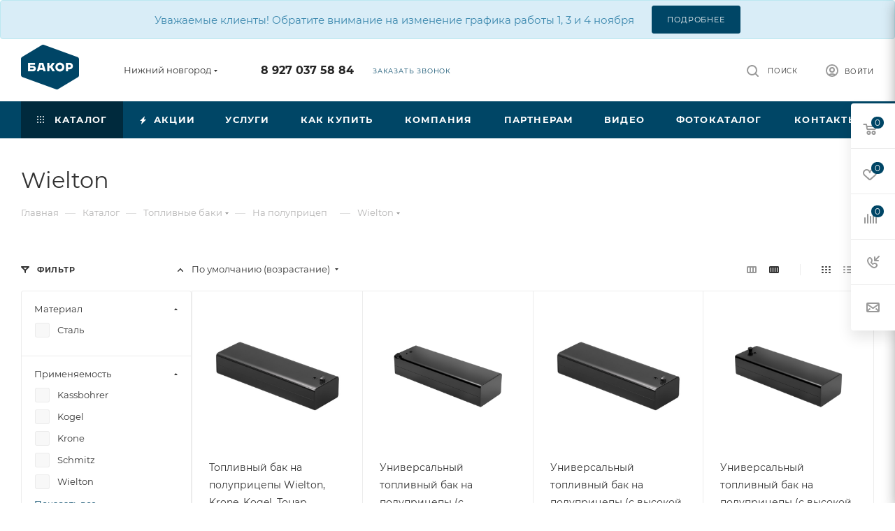

--- FILE ---
content_type: text/html; charset=UTF-8
request_url: https://nn.bakor.pro/catalog/toplivnye_baki/na_polupritsep/wielton/
body_size: 72883
content:
<!DOCTYPE html>
<html xmlns="http://www.w3.org/1999/xhtml" xml:lang="ru" lang="ru"  >
<head>
	<title>Купить топливный бак на Wielton в Нижнем Новгороде | Компания Бакор</title>
	<meta name="viewport" content="initial-scale=1.0, width=device-width, maximum-scale=1" />
	<meta name="HandheldFriendly" content="true" />
	<meta name="yes" content="yes" />
	<meta name="apple-mobile-web-app-status-bar-style" content="black" />
	<meta name="SKYPE_TOOLBAR" content="SKYPE_TOOLBAR_PARSER_COMPATIBLE" />
	<meta http-equiv="Content-Type" content="text/html; charset=UTF-8" />
<meta name="keywords" content="Купить алюминиевые и стальные баки от компании Бакор в Нижнем Новгороде. КАМАЗ, ГАЗ, УАЗ, Хендай, Паджеро и другие | Низкие цены | Гарантия до 3-ех лет | ☎ Бесплатный звонок по России: 8-800-550-15-95" />
<meta name="description" content="Большой выбор бензобаков  для семейство Wielton | Более 1500 наименований | Гарантия до 3 лет | Доставка по СНГ | Бакор производство топливных баков №1 России | Бесплатный звонок  8-800-550-15-95" />
<script data-skip-moving="true">(function(w, d, n) {var cl = "bx-core";var ht = d.documentElement;var htc = ht ? ht.className : undefined;if (htc === undefined || htc.indexOf(cl) !== -1){return;}var ua = n.userAgent;if (/(iPad;)|(iPhone;)/i.test(ua)){cl += " bx-ios";}else if (/Windows/i.test(ua)){cl += ' bx-win';}else if (/Macintosh/i.test(ua)){cl += " bx-mac";}else if (/Linux/i.test(ua) && !/Android/i.test(ua)){cl += " bx-linux";}else if (/Android/i.test(ua)){cl += " bx-android";}cl += (/(ipad|iphone|android|mobile|touch)/i.test(ua) ? " bx-touch" : " bx-no-touch");cl += w.devicePixelRatio && w.devicePixelRatio >= 2? " bx-retina": " bx-no-retina";if (/AppleWebKit/.test(ua)){cl += " bx-chrome";}else if (/Opera/.test(ua)){cl += " bx-opera";}else if (/Firefox/.test(ua)){cl += " bx-firefox";}ht.className = htc ? htc + " " + cl : cl;})(window, document, navigator);</script>

<link href="/bitrix/css/aspro.max/notice.min.css?17393380032876"  rel="stylesheet" />
<link href="/bitrix/js/ui/design-tokens/dist/ui.design-tokens.min.css?173933801323463"  rel="stylesheet" />
<link href="/bitrix/js/ui/fonts/opensans/ui.font.opensans.min.css?17393380132320"  rel="stylesheet" />
<link href="/bitrix/js/main/popup/dist/main.popup.bundle.min.css?175044252628056"  rel="stylesheet" />
<link href="/bitrix/cache/css/s1/aspro_max/page_e4e9e5b9fff9f9c6974f401bd0ce874c/page_e4e9e5b9fff9f9c6974f401bd0ce874c_v1.css?176181226375104"  rel="stylesheet" />
<link href="/bitrix/cache/css/s1/aspro_max/default_126ba38af346eae99abcc2b2c6ea4ec7/default_126ba38af346eae99abcc2b2c6ea4ec7_v1.css?176181226376352"  rel="stylesheet" />
<link href="/bitrix/cache/css/s1/aspro_max/template_b0c67405d3f39eaa7bce2157162af4e4/template_b0c67405d3f39eaa7bce2157162af4e4_v1.css?17618122581201481"  data-template-style="true" rel="stylesheet" />


<script type="extension/settings" data-extension="currency.currency-core">{"region":"ru"}</script>


<link href="/bitrix/templates/aspro_max/css/critical.min.css?173933801524" data-skip-moving="true" rel="stylesheet">
<meta name="theme-color" content="#004666">
<style>:root{--theme-base-color: #004666;--theme-base-opacity-color: #0046661a;--theme-base-color-hue:199;--theme-base-color-saturation:100%;--theme-base-color-lightness:20%;}</style>
<style>html {--theme-page-width: 1500px;--theme-page-width-padding: 30px}</style>
<script data-skip-moving="true">window.lazySizesConfig = window.lazySizesConfig || {};lazySizesConfig.loadMode = 1;lazySizesConfig.expand = 200;lazySizesConfig.expFactor = 1;lazySizesConfig.hFac = 0.1;window.lazySizesConfig.loadHidden = false;window.lazySizesConfig.lazyClass = "lazy";</script>
<script src="/bitrix/templates/aspro_max/js/ls.unveilhooks.min.js" data-skip-moving="true" defer></script>
<script src="/bitrix/templates/aspro_max/js/lazysizes.min.js" data-skip-moving="true" defer></script>
<link href="/bitrix/templates/aspro_max/css/print.min.css?173933801521755" data-template-style="true" rel="stylesheet" media="print">
                    
                    <script data-skip-moving="true" src="/bitrix/js/main/jquery/jquery-3.6.0.min.js"></script>
                    <script data-skip-moving="true" src="/bitrix/templates/aspro_max/js/speed.min.js?=1739338015"></script>
<link rel="apple-touch-icon" sizes="180x180" href="/upload/CMax/e97/dq0v0wh6kif03zpvu672j3283y47051w.png" />
<meta property="ya:interaction" content="XML_FORM" />
<meta property="ya:interaction:url" content="https://nn.bakor.pro/catalog/toplivnye_baki/na_polupritsep/wielton/?mode=xml" />
<meta property="og:image" content="https://nn.bakor.pro:443/upload/iblock/07b/ot3ih9pgvcxq51vx5dblwwl0vd1gbnld.png" />
<link rel="image_src" href="https://nn.bakor.pro:443/upload/iblock/07b/ot3ih9pgvcxq51vx5dblwwl0vd1gbnld.png"  />
<meta property="og:title" content="Купить топливный бак на Wielton в Нижнем Новгороде | Компания Бакор" />
<meta property="og:type" content="website" />
<meta property="og:url" content="https://nn.bakor.pro:443/catalog/toplivnye_baki/na_polupritsep/wielton/" />
<meta property="og:description" content="Большой выбор бензобаков  для семейство Wielton | Более 1500 наименований | Гарантия до 3 лет | Доставка по СНГ | Бакор производство топливных баков №1 России | Бесплатный звонок  8-800-550-15-95" />
		<style>html {--theme-items-gap:32px;--fixed-header:80px;}</style>	
<style>
    .d-flex-alrt {
        display: flex;
        flex-direction: row;
        justify-content: center;
        flex-wrap: wrap;
        align-items: center;
    }
    .doc-alrt {
        margin: 0 25px 0px 0;
    }
    @media (min-width: 1080px) {
        #ss-alert .maxwidth-theme {
            display: flex;
            justify-content: space-evenly;
            align-items: center;
            background: #fff0;
            flex-wrap: wrap;
            text-align: center;
            flex-direction: row;
        }
        #ss-alert .maxwidth-theme .btn-default {
            margin-top: 0px
        }
    }
    @media (max-width: 1080px) {
        #ss-alert .maxwidth-theme {
            display: flex;
            justify-content: center;
            align-items: center;
            background: #fff0;
            flex-wrap: wrap;
            text-align: center;
            flex-direction: row;
        }
        #ss-alert .maxwidth-theme .btn-default {
            margin-top: 10px
        }
    }
</style></head>
<body class=" site_s1  fill_bg_n catalog-delayed-btn-Y theme-light" id="main" data-site="/">
		
	<div id="panel"></div>
	
				<!--'start_frame_cache_basketitems-component-block'-->												<div id="ajax_basket"></div>
					<!--'end_frame_cache_basketitems-component-block'-->								<div class="cd-modal-bg"></div>
		<script data-skip-moving="true">var solutionName = 'arMaxOptions';</script>
		<script src="/bitrix/templates/aspro_max/js/setTheme.php?site_id=s1&site_dir=/" data-skip-moving="true"></script>
				<div class="wrapper1  header_bgcolored long_header colored_header with_left_block  catalog_page basket_fly fly2 basket_fill_WHITE side_LEFT block_side_NORMAL catalog_icons_N banner_auto with_fast_view mheader-v1 header-v1 header-font-lower_N regions_Y title_position_LEFT footer-v1_custom front-vindex1 mfixed_Y mfixed_view_always title-v3 lazy_Y with_phones compact-catalog dark-hover-overlay normal-catalog-img landing-normal big-banners-mobile-normal bottom-icons-panel-N compact-breadcrumbs-Y catalog-delayed-btn-Y  ">

<div class="mega_fixed_menu scrollblock">
	<div class="maxwidth-theme">
		<svg class="svg svg-close" width="14" height="14" viewBox="0 0 14 14">
		  <path data-name="Rounded Rectangle 568 copy 16" d="M1009.4,953l5.32,5.315a0.987,0.987,0,0,1,0,1.4,1,1,0,0,1-1.41,0L1008,954.4l-5.32,5.315a0.991,0.991,0,0,1-1.4-1.4L1006.6,953l-5.32-5.315a0.991,0.991,0,0,1,1.4-1.4l5.32,5.315,5.31-5.315a1,1,0,0,1,1.41,0,0.987,0.987,0,0,1,0,1.4Z" transform="translate(-1001 -946)"></path>
		</svg>
		<i class="svg svg-close mask arrow"></i>
		<div class="row">
			<div class="col-md-9">
				<div class="left_menu_block">
					<div class="logo_block flexbox flexbox--row align-items-normal">
						<div class="logo">
							<a href="/"><img src="/upload/CMax/6e8/ws0lefaa33qwt9wan1vue3w0ch8mid4r.png" alt="БАКОР" title="БАКОР" data-src="" /></a>						</div>
						<div class="top-description addr">
							Производство<br>
 баков №1 в&nbsp;<a href="/zavod-bakor-toplivnye-baki-1-v-rossii.php" target="_blank">России *</a>						</div>
					</div>
					<div class="search_block">
						<div class="search_wrap">
							<div class="search-block">

	<div class="search-wrapper">
		<div id="title-search_mega_menu">
			<form action="/catalog/" class="search">
				<div class="search-input-div">
					<input class="search-input" id="title-search-input_mega_menu" type="text" name="q" value="" placeholder="Поиск" size="20" maxlength="50" autocomplete="off" />
				</div>
				<div class="search-button-div">
					<button class="btn btn-search" type="submit" name="s" value="Найти"><i class="svg search2  inline " aria-hidden="true"><svg width="17" height="17" ><use xlink:href="/bitrix/templates/aspro_max/images/svg/header_icons_srite.svg?1754995342#search"></use></svg></i></button>
					
					<span class="close-block inline-search-hide"><span class="svg svg-close close-icons"></span></span>
				</div>
			</form>
		</div>
	</div>
							</div>
						</div>
					</div>
										<!-- noindex -->

	<div class="burger_menu_wrapper">
		
			<div class="top_link_wrapper">
				<div class="menu-item dropdown catalog wide_menu   active">
					<div class="wrap">
						<a class="dropdown-toggle" href="/catalog/">
							<div class="link-title color-theme-hover">
																	<i class="svg inline  svg-inline-icon_catalog" aria-hidden="true" ><svg xmlns="http://www.w3.org/2000/svg" width="10" height="10" viewBox="0 0 10 10"><path  data-name="Rounded Rectangle 969 copy 7" class="cls-1" d="M644,76a1,1,0,1,1-1,1A1,1,0,0,1,644,76Zm4,0a1,1,0,1,1-1,1A1,1,0,0,1,648,76Zm4,0a1,1,0,1,1-1,1A1,1,0,0,1,652,76Zm-8,4a1,1,0,1,1-1,1A1,1,0,0,1,644,80Zm4,0a1,1,0,1,1-1,1A1,1,0,0,1,648,80Zm4,0a1,1,0,1,1-1,1A1,1,0,0,1,652,80Zm-8,4a1,1,0,1,1-1,1A1,1,0,0,1,644,84Zm4,0a1,1,0,1,1-1,1A1,1,0,0,1,648,84Zm4,0a1,1,0,1,1-1,1A1,1,0,0,1,652,84Z" transform="translate(-643 -76)"/></svg></i>																Каталог							</div>
						</a>
													<span class="tail"></span>
							<div class="burger-dropdown-menu row">
								<div class="menu-wrapper" >
									
																														<div class="col-md-4 dropdown-submenu active has_img">
																						<a href="/catalog/toplivnye_baki/" class="color-theme-hover" title="Топливные баки">
												<span class="name option-font-bold">Топливные баки</span>
											</a>
																								<div class="burger-dropdown-menu toggle_menu">
																																									<div class="menu-item  dropdown-submenu ">
															<a href="/catalog/toplivnye_baki/gaz/" title="ГАЗ">
																<span class="name color-theme-hover">ГАЗ</span>
															</a>
																															<div class="burger-dropdown-menu with_padding">
																																			<div class="menu-item ">
																			<a href="/catalog/toplivnye_baki/gaz/valday/" title="Валдай">
																				<span class="name color-theme-hover">Валдай</span>
																			</a>
																		</div>
																																			<div class="menu-item ">
																			<a href="/catalog/toplivnye_baki/gaz/gaz_3307_3310/" title="ГАЗ 3307-3310">
																				<span class="name color-theme-hover">ГАЗ 3307-3310</span>
																			</a>
																		</div>
																																			<div class="menu-item ">
																			<a href="/catalog/toplivnye_baki/gaz/gaz_66/" title="ГАЗ 66">
																				<span class="name color-theme-hover">ГАЗ 66</span>
																			</a>
																		</div>
																																			<div class="menu-item ">
																			<a href="/catalog/toplivnye_baki/gaz/gazel/" title="Газель">
																				<span class="name color-theme-hover">Газель</span>
																			</a>
																		</div>
																																			<div class="menu-item ">
																			<a href="/catalog/toplivnye_baki/gaz/gazel_next/" title="Газель Next">
																				<span class="name color-theme-hover">Газель Next</span>
																			</a>
																		</div>
																																			<div class="menu-item ">
																			<a href="/catalog/toplivnye_baki/gaz/gazel_next_fermer/" title="Газель Next фермер">
																				<span class="name color-theme-hover">Газель Next фермер</span>
																			</a>
																		</div>
																																			<div class="menu-item ">
																			<a href="/catalog/toplivnye_baki/gaz/gazel_biznes/" title="Газель Бизнес">
																				<span class="name color-theme-hover">Газель Бизнес</span>
																			</a>
																		</div>
																																			<div class="menu-item ">
																			<a href="/catalog/toplivnye_baki/gaz/gazel_sobol_barguzin/" title="Газель Соболь, Баргузин">
																				<span class="name color-theme-hover">Газель Соболь, Баргузин</span>
																			</a>
																		</div>
																																			<div class="menu-item ">
																			<a href="/catalog/toplivnye_baki/gaz/gazel_fermer/" title="Газель Фермер">
																				<span class="name color-theme-hover">Газель Фермер</span>
																			</a>
																		</div>
																																			<div class="menu-item ">
																			<a href="/catalog/toplivnye_baki/gaz/gazel_tselnometallicheskaya/" title="Газель Цельнометаллическая">
																				<span class="name color-theme-hover">Газель Цельнометаллическая</span>
																			</a>
																		</div>
																																			<div class="menu-item ">
																			<a href="/catalog/toplivnye_baki/gaz/gazon_next/" title="Газон Next">
																				<span class="name color-theme-hover">Газон Next</span>
																			</a>
																		</div>
																																			<div class="menu-item ">
																			<a href="/catalog/toplivnye_baki/gaz/paz/" title="ПАЗ">
																				<span class="name color-theme-hover">ПАЗ</span>
																			</a>
																		</div>
																																			<div class="menu-item ">
																			<a href="/catalog/toplivnye_baki/gaz/valday_8/" title="Валдай 8">
																				<span class="name color-theme-hover">Валдай 8</span>
																			</a>
																		</div>
																																			<div class="menu-item ">
																			<a href="/catalog/toplivnye_baki/gaz/sadko/" title="Садко NEXT">
																				<span class="name color-theme-hover">Садко NEXT</span>
																			</a>
																		</div>
																																	</div>
																													</div>
																																									<div class="menu-item  dropdown-submenu ">
															<a href="/catalog/toplivnye_baki/kamaz/" title="КамАЗ">
																<span class="name color-theme-hover">КамАЗ</span>
															</a>
																															<div class="burger-dropdown-menu with_padding">
																																			<div class="menu-item ">
																			<a href="/catalog/toplivnye_baki/kamaz/kamaz_4308/" title="Камаз 4308">
																				<span class="name color-theme-hover">Камаз 4308</span>
																			</a>
																		</div>
																																			<div class="menu-item ">
																			<a href="/catalog/toplivnye_baki/kamaz/kamaz_4310/" title="Камаз 4310">
																				<span class="name color-theme-hover">Камаз 4310</span>
																			</a>
																		</div>
																																			<div class="menu-item ">
																			<a href="/catalog/toplivnye_baki/kamaz/kamaz_43118/" title="Камаз 43118">
																				<span class="name color-theme-hover">Камаз 43118</span>
																			</a>
																		</div>
																																			<div class="menu-item ">
																			<a href="/catalog/toplivnye_baki/kamaz/kamaz_53112/" title="Камаз 53112">
																				<span class="name color-theme-hover">Камаз 53112</span>
																			</a>
																		</div>
																																			<div class="menu-item ">
																			<a href="/catalog/toplivnye_baki/kamaz/kamaz_5320/" title="Камаз 5320">
																				<span class="name color-theme-hover">Камаз 5320</span>
																			</a>
																		</div>
																																			<div class="menu-item ">
																			<a href="/catalog/toplivnye_baki/kamaz/kamaz_53215/" title="Камаз 53215">
																				<span class="name color-theme-hover">Камаз 53215</span>
																			</a>
																		</div>
																																			<div class="menu-item ">
																			<a href="/catalog/toplivnye_baki/kamaz/kamaz_5411/" title="Камаз 5411">
																				<span class="name color-theme-hover">Камаз 5411</span>
																			</a>
																		</div>
																																			<div class="menu-item ">
																			<a href="/catalog/toplivnye_baki/kamaz/kamaz_54115/" title="Камаз 54115">
																				<span class="name color-theme-hover">Камаз 54115</span>
																			</a>
																		</div>
																																			<div class="menu-item ">
																			<a href="/catalog/toplivnye_baki/kamaz/kamaz_5460/" title="Камаз 5460">
																				<span class="name color-theme-hover">Камаз 5460</span>
																			</a>
																		</div>
																																			<div class="menu-item ">
																			<a href="/catalog/toplivnye_baki/kamaz/kamaz_5490/" title="Камаз 5490">
																				<span class="name color-theme-hover">Камаз 5490</span>
																			</a>
																		</div>
																																			<div class="menu-item ">
																			<a href="/catalog/toplivnye_baki/kamaz/kamaz_5511/" title="Камаз 5511">
																				<span class="name color-theme-hover">Камаз 5511</span>
																			</a>
																		</div>
																																			<div class="menu-item ">
																			<a href="/catalog/toplivnye_baki/kamaz/kamaz_65115/" title="Камаз 65115">
																				<span class="name color-theme-hover">Камаз 65115</span>
																			</a>
																		</div>
																																			<div class="menu-item ">
																			<a href="/catalog/toplivnye_baki/kamaz/kamaz_65117/" title="Камаз 65117">
																				<span class="name color-theme-hover">Камаз 65117</span>
																			</a>
																		</div>
																																			<div class="menu-item ">
																			<a href="/catalog/toplivnye_baki/kamaz/kamaz_6520/" title="Камаз 6520">
																				<span class="name color-theme-hover">Камаз 6520</span>
																			</a>
																		</div>
																																			<div class="menu-item ">
																			<a href="/catalog/toplivnye_baki/kamaz/65206_2013_2017gv/" title="Камаз 65206 2013-2017 г.в.">
																				<span class="name color-theme-hover">Камаз 65206 2013-2017 г.в.</span>
																			</a>
																		</div>
																																			<div class="menu-item ">
																			<a href="/catalog/toplivnye_baki/kamaz/kamaz_65206_2018_2020_g_v/" title="Камаз 65206 2018-2020 г.в.">
																				<span class="name color-theme-hover">Камаз 65206 2018-2020 г.в.</span>
																			</a>
																		</div>
																																			<div class="menu-item ">
																			<a href="/catalog/toplivnye_baki/kamaz/kamaz_6522/" title="Камаз 6522">
																				<span class="name color-theme-hover">Камаз 6522</span>
																			</a>
																		</div>
																																			<div class="menu-item ">
																			<a href="/catalog/toplivnye_baki/kamaz/kamaz_6540/" title="Камаз 6540">
																				<span class="name color-theme-hover">Камаз 6540</span>
																			</a>
																		</div>
																																			<div class="menu-item ">
																			<a href="/catalog/toplivnye_baki/kamaz/kamaz_6560/" title="Камаз 6560">
																				<span class="name color-theme-hover">Камаз 6560</span>
																			</a>
																		</div>
																																			<div class="menu-item ">
																			<a href="/catalog/toplivnye_baki/kamaz/kamaz_neo_2017_2018_g_v/" title="Камаз NEO 2017-2018 г.в.">
																				<span class="name color-theme-hover">Камаз NEO 2017-2018 г.в.</span>
																			</a>
																		</div>
																																			<div class="menu-item ">
																			<a href="/catalog/toplivnye_baki/kamaz/kamaz_neo/" title="Камаз NEO 2018-2020 г.в.">
																				<span class="name color-theme-hover">Камаз NEO 2018-2020 г.в.</span>
																			</a>
																		</div>
																																			<div class="menu-item ">
																			<a href="/catalog/toplivnye_baki/kamaz/kamaz_65205/" title="Камаз 65205">
																				<span class="name color-theme-hover">Камаз 65205</span>
																			</a>
																		</div>
																																	</div>
																													</div>
																																									<div class="menu-item  dropdown-submenu ">
															<a href="/catalog/toplivnye_baki/uaz/" title="УАЗ">
																<span class="name color-theme-hover">УАЗ</span>
															</a>
																															<div class="burger-dropdown-menu with_padding">
																																			<div class="menu-item ">
																			<a href="/catalog/toplivnye_baki/uaz/uaz_2206/" title="УАЗ 2206 БУХАНКА">
																				<span class="name color-theme-hover">УАЗ 2206 БУХАНКА</span>
																			</a>
																		</div>
																																			<div class="menu-item ">
																			<a href="/catalog/toplivnye_baki/uaz/uaz_3151/" title="УАЗ 3151">
																				<span class="name color-theme-hover">УАЗ 3151</span>
																			</a>
																		</div>
																																			<div class="menu-item ">
																			<a href="/catalog/toplivnye_baki/uaz/uaz_3303/" title="УАЗ 3303 бортовой">
																				<span class="name color-theme-hover">УАЗ 3303 бортовой</span>
																			</a>
																		</div>
																																			<div class="menu-item ">
																			<a href="/catalog/toplivnye_baki/uaz/uaz_3741_bukhanka_furgon/" title="УАЗ 3741 БУХАНКА фургон">
																				<span class="name color-theme-hover">УАЗ 3741 БУХАНКА фургон</span>
																			</a>
																		</div>
																																			<div class="menu-item ">
																			<a href="/catalog/toplivnye_baki/uaz/uaz_3909_fermer_tselnometallicheskiy/" title="УАЗ 3909 ФЕРМЕР цельнометаллический">
																				<span class="name color-theme-hover">УАЗ 3909 ФЕРМЕР цельнометаллический</span>
																			</a>
																		</div>
																																			<div class="menu-item ">
																			<a href="/catalog/toplivnye_baki/uaz/uaz_39094_fermer_bortovoy/" title="УАЗ 39094 ФЕРМЕР бортовой">
																				<span class="name color-theme-hover">УАЗ 39094 ФЕРМЕР бортовой</span>
																			</a>
																		</div>
																																			<div class="menu-item ">
																			<a href="/catalog/toplivnye_baki/uaz/uaz_3962_bukhanka/" title="УАЗ 3962 БУХАНКА">
																				<span class="name color-theme-hover">УАЗ 3962 БУХАНКА</span>
																			</a>
																		</div>
																																			<div class="menu-item ">
																			<a href="/catalog/toplivnye_baki/uaz/uaz_452/" title="УАЗ 452 БУХАНКА">
																				<span class="name color-theme-hover">УАЗ 452 БУХАНКА</span>
																			</a>
																		</div>
																																			<div class="menu-item ">
																			<a href="/catalog/toplivnye_baki/uaz/uaz_469/" title="УАЗ 469">
																				<span class="name color-theme-hover">УАЗ 469</span>
																			</a>
																		</div>
																																			<div class="menu-item ">
																			<a href="/catalog/toplivnye_baki/uaz/uaz_patriot/" title="УАЗ ПАТРИОТ">
																				<span class="name color-theme-hover">УАЗ ПАТРИОТ</span>
																			</a>
																		</div>
																																			<div class="menu-item ">
																			<a href="/catalog/toplivnye_baki/uaz/uaz_pikap/" title="УАЗ ПИКАП">
																				<span class="name color-theme-hover">УАЗ ПИКАП</span>
																			</a>
																		</div>
																																			<div class="menu-item ">
																			<a href="/catalog/toplivnye_baki/uaz/uaz_khanter/" title="УАЗ ХАНТЕР">
																				<span class="name color-theme-hover">УАЗ ХАНТЕР</span>
																			</a>
																		</div>
																																	</div>
																													</div>
																																									<div class="menu-item  dropdown-submenu ">
															<a href="/catalog/toplivnye_baki/mitsubishi/" title="Mitsubishi">
																<span class="name color-theme-hover">Mitsubishi</span>
															</a>
																															<div class="burger-dropdown-menu with_padding">
																																			<div class="menu-item ">
																			<a href="/catalog/toplivnye_baki/mitsubishi/lancer_9/" title="Lancer 9">
																				<span class="name color-theme-hover">Lancer 9</span>
																			</a>
																		</div>
																																			<div class="menu-item ">
																			<a href="/catalog/toplivnye_baki/mitsubishi/lancer_9_evolution/" title="Lancer 9 EVOLUTION">
																				<span class="name color-theme-hover">Lancer 9 EVOLUTION</span>
																			</a>
																		</div>
																																			<div class="menu-item ">
																			<a href="/catalog/toplivnye_baki/mitsubishi/montero_3/" title="Montero 3">
																				<span class="name color-theme-hover">Montero 3</span>
																			</a>
																		</div>
																																			<div class="menu-item ">
																			<a href="/catalog/toplivnye_baki/mitsubishi/pajero_1/" title="Pajero 1">
																				<span class="name color-theme-hover">Pajero 1</span>
																			</a>
																		</div>
																																			<div class="menu-item ">
																			<a href="/catalog/toplivnye_baki/mitsubishi/pajero_2/" title="Pajero 2">
																				<span class="name color-theme-hover">Pajero 2</span>
																			</a>
																		</div>
																																			<div class="menu-item ">
																			<a href="/catalog/toplivnye_baki/mitsubishi/pajero_2_korotysh/" title="Pajero 2 коротыш">
																				<span class="name color-theme-hover">Pajero 2 коротыш</span>
																			</a>
																		</div>
																																			<div class="menu-item ">
																			<a href="/catalog/toplivnye_baki/mitsubishi/pajero_3/" title="Pajero 3">
																				<span class="name color-theme-hover">Pajero 3</span>
																			</a>
																		</div>
																																			<div class="menu-item ">
																			<a href="/catalog/toplivnye_baki/mitsubishi/pajero_3_korotysh/" title="Pajero 3 коротыш">
																				<span class="name color-theme-hover">Pajero 3 коротыш</span>
																			</a>
																		</div>
																																			<div class="menu-item ">
																			<a href="/catalog/toplivnye_baki/mitsubishi/pajero_4/" title="Pajero 4">
																				<span class="name color-theme-hover">Pajero 4</span>
																			</a>
																		</div>
																																			<div class="menu-item ">
																			<a href="/catalog/toplivnye_baki/mitsubishi/pajero_4_korotysh/" title="Pajero 4 коротыш">
																				<span class="name color-theme-hover">Pajero 4 коротыш</span>
																			</a>
																		</div>
																																			<div class="menu-item ">
																			<a href="/catalog/toplivnye_baki/mitsubishi/pajero_sport_1/" title="Pajero sport 1">
																				<span class="name color-theme-hover">Pajero sport 1</span>
																			</a>
																		</div>
																																			<div class="menu-item ">
																			<a href="/catalog/toplivnye_baki/mitsubishi/pajero_sport_2/" title="Pajero sport 2">
																				<span class="name color-theme-hover">Pajero sport 2</span>
																			</a>
																		</div>
																																			<div class="menu-item ">
																			<a href="/catalog/toplivnye_baki/mitsubishi/L200/" title="L200">
																				<span class="name color-theme-hover">L200</span>
																			</a>
																		</div>
																																			<div class="menu-item ">
																			<a href="/catalog/toplivnye_baki/mitsubishi/pajero_sport_3/" title=" Pajero sport 3">
																				<span class="name color-theme-hover"> Pajero sport 3</span>
																			</a>
																		</div>
																																	</div>
																													</div>
																																									<div class="menu-item  dropdown-submenu ">
															<a href="/catalog/toplivnye_baki/daf/" title="Daf">
																<span class="name color-theme-hover">Daf</span>
															</a>
																															<div class="burger-dropdown-menu with_padding">
																																			<div class="menu-item ">
																			<a href="/catalog/toplivnye_baki/daf/95_xf/" title="95 XF">
																				<span class="name color-theme-hover">95 XF</span>
																			</a>
																		</div>
																																			<div class="menu-item ">
																			<a href="/catalog/toplivnye_baki/daf/cf_75/" title="CF 75">
																				<span class="name color-theme-hover">CF 75</span>
																			</a>
																		</div>
																																			<div class="menu-item ">
																			<a href="/catalog/toplivnye_baki/daf/cf_85/" title="CF 85">
																				<span class="name color-theme-hover">CF 85</span>
																			</a>
																		</div>
																																			<div class="menu-item ">
																			<a href="/catalog/toplivnye_baki/daf/xf_105/" title="XF 105">
																				<span class="name color-theme-hover">XF 105</span>
																			</a>
																		</div>
																																	</div>
																													</div>
																																									<div class="menu-item  dropdown-submenu ">
															<a href="/catalog/toplivnye_baki/ford/" title="Ford">
																<span class="name color-theme-hover">Ford</span>
															</a>
																															<div class="burger-dropdown-menu with_padding">
																																			<div class="menu-item ">
																			<a href="/catalog/toplivnye_baki/ford/ford_transit/" title="FORD TRANSIT">
																				<span class="name color-theme-hover">FORD TRANSIT</span>
																			</a>
																		</div>
																																	</div>
																													</div>
																																									<div class="menu-item  dropdown-submenu ">
															<a href="/catalog/toplivnye_baki/hyundai/" title="Hyundai">
																<span class="name color-theme-hover">Hyundai</span>
															</a>
																															<div class="burger-dropdown-menu with_padding">
																																			<div class="menu-item ">
																			<a href="/catalog/toplivnye_baki/hyundai/hd_120/" title="HD 120">
																				<span class="name color-theme-hover">HD 120</span>
																			</a>
																		</div>
																																			<div class="menu-item ">
																			<a href="/catalog/toplivnye_baki/hyundai/hd_35/" title="HD 35">
																				<span class="name color-theme-hover">HD 35</span>
																			</a>
																		</div>
																																			<div class="menu-item ">
																			<a href="/catalog/toplivnye_baki/hyundai/hd_500/" title="HD 500">
																				<span class="name color-theme-hover">HD 500</span>
																			</a>
																		</div>
																																			<div class="menu-item ">
																			<a href="/catalog/toplivnye_baki/hyundai/hd_65/" title="HD 65">
																				<span class="name color-theme-hover">HD 65</span>
																			</a>
																		</div>
																																			<div class="menu-item ">
																			<a href="/catalog/toplivnye_baki/hyundai/hd_72/" title="HD 72">
																				<span class="name color-theme-hover">HD 72</span>
																			</a>
																		</div>
																																			<div class="menu-item ">
																			<a href="/catalog/toplivnye_baki/hyundai/hd_78/" title="HD 78">
																				<span class="name color-theme-hover">HD 78</span>
																			</a>
																		</div>
																																			<div class="menu-item ">
																			<a href="/catalog/toplivnye_baki/hyundai/mighty_ex6/" title="MIGHTY EX6">
																				<span class="name color-theme-hover">MIGHTY EX6</span>
																			</a>
																		</div>
																																			<div class="menu-item ">
																			<a href="/catalog/toplivnye_baki/hyundai/mighty_ex8/" title="MIGHTY EX8">
																				<span class="name color-theme-hover">MIGHTY EX8</span>
																			</a>
																		</div>
																																			<div class="menu-item ">
																			<a href="/catalog/toplivnye_baki/hyundai/mighty_ex9/" title="MIGHTY EX9">
																				<span class="name color-theme-hover">MIGHTY EX9</span>
																			</a>
																		</div>
																																	</div>
																													</div>
																																									<div class="menu-item  dropdown-submenu ">
															<a href="/catalog/toplivnye_baki/iveco/" title="Iveco">
																<span class="name color-theme-hover">Iveco</span>
															</a>
																															<div class="burger-dropdown-menu with_padding">
																																			<div class="menu-item ">
																			<a href="/catalog/toplivnye_baki/iveco/daily/" title="Daily">
																				<span class="name color-theme-hover">Daily</span>
																			</a>
																		</div>
																																			<div class="menu-item ">
																			<a href="/catalog/toplivnye_baki/iveco/eurostar/" title="Eurostar">
																				<span class="name color-theme-hover">Eurostar</span>
																			</a>
																		</div>
																																			<div class="menu-item ">
																			<a href="/catalog/toplivnye_baki/iveco/eurostar_cursor/" title="Eurostar Cursor">
																				<span class="name color-theme-hover">Eurostar Cursor</span>
																			</a>
																		</div>
																																			<div class="menu-item ">
																			<a href="/catalog/toplivnye_baki/iveco/stralis/" title="Stralis">
																				<span class="name color-theme-hover">Stralis</span>
																			</a>
																		</div>
																																			<div class="menu-item ">
																			<a href="/catalog/toplivnye_baki/iveco/trakker/" title="Trakker">
																				<span class="name color-theme-hover">Trakker</span>
																			</a>
																		</div>
																																	</div>
																													</div>
																																									<div class="menu-item  dropdown-submenu ">
															<a href="/catalog/toplivnye_baki/man/" title="Man">
																<span class="name color-theme-hover">Man</span>
															</a>
																															<div class="burger-dropdown-menu with_padding">
																																			<div class="menu-item ">
																			<a href="/catalog/toplivnye_baki/man/tga/" title="TGA">
																				<span class="name color-theme-hover">TGA</span>
																			</a>
																		</div>
																																			<div class="menu-item ">
																			<a href="/catalog/toplivnye_baki/man/tgl/" title="TGL">
																				<span class="name color-theme-hover">TGL</span>
																			</a>
																		</div>
																																			<div class="menu-item ">
																			<a href="/catalog/toplivnye_baki/man/tgs/" title="TGS">
																				<span class="name color-theme-hover">TGS</span>
																			</a>
																		</div>
																																			<div class="menu-item ">
																			<a href="/catalog/toplivnye_baki/man/tgx/" title="TGX">
																				<span class="name color-theme-hover">TGX</span>
																			</a>
																		</div>
																																			<div class="menu-item ">
																			<a href="/catalog/toplivnye_baki/man/samosval_man/" title="Самосвал MAN">
																				<span class="name color-theme-hover">Самосвал MAN</span>
																			</a>
																		</div>
																																	</div>
																													</div>
																																									<div class="menu-item  dropdown-submenu ">
															<a href="/catalog/toplivnye_baki/mercedes/" title="Mercedes">
																<span class="name color-theme-hover">Mercedes</span>
															</a>
																															<div class="burger-dropdown-menu with_padding">
																																			<div class="menu-item ">
																			<a href="/catalog/toplivnye_baki/mercedes/actros/" title="Actros">
																				<span class="name color-theme-hover">Actros</span>
																			</a>
																		</div>
																																			<div class="menu-item ">
																			<a href="/catalog/toplivnye_baki/mercedes/axor/" title="Axor">
																				<span class="name color-theme-hover">Axor</span>
																			</a>
																		</div>
																																			<div class="menu-item ">
																			<a href="/catalog/toplivnye_baki/mercedes/sprinter_1995_2005/" title="Sprinter 1995-2005">
																				<span class="name color-theme-hover">Sprinter 1995-2005</span>
																			</a>
																		</div>
																																			<div class="menu-item ">
																			<a href="/catalog/toplivnye_baki/mercedes/sprinter_906_2006_2012/" title="Sprinter 906 2006-2012">
																				<span class="name color-theme-hover">Sprinter 906 2006-2012</span>
																			</a>
																		</div>
																																			<div class="menu-item ">
																			<a href="/catalog/toplivnye_baki/mercedes/sprinter_906_2013_2018/" title="Sprinter 906 2013-2018">
																				<span class="name color-theme-hover">Sprinter 906 2013-2018</span>
																			</a>
																		</div>
																																			<div class="menu-item ">
																			<a href="/catalog/toplivnye_baki/mercedes/sprinter_907/" title="Sprinter 907">
																				<span class="name color-theme-hover">Sprinter 907</span>
																			</a>
																		</div>
																																			<div class="menu-item ">
																			<a href="/catalog/toplivnye_baki/mercedes/atego/" title="Atego">
																				<span class="name color-theme-hover">Atego</span>
																			</a>
																		</div>
																																	</div>
																													</div>
																																									<div class="menu-item collapsed dropdown-submenu ">
															<a href="/catalog/toplivnye_baki/renault/" title="Renault">
																<span class="name color-theme-hover">Renault</span>
															</a>
																															<div class="burger-dropdown-menu with_padding">
																																			<div class="menu-item ">
																			<a href="/catalog/toplivnye_baki/renault/magnum/" title="Magnum">
																				<span class="name color-theme-hover">Magnum</span>
																			</a>
																		</div>
																																			<div class="menu-item ">
																			<a href="/catalog/toplivnye_baki/renault/premium/" title="Premium">
																				<span class="name color-theme-hover">Premium</span>
																			</a>
																		</div>
																																			<div class="menu-item ">
																			<a href="/catalog/toplivnye_baki/renault/t_series/" title="T Series">
																				<span class="name color-theme-hover">T Series</span>
																			</a>
																		</div>
																																	</div>
																													</div>
																																									<div class="menu-item collapsed dropdown-submenu ">
															<a href="/catalog/toplivnye_baki/scania/" title="Scania">
																<span class="name color-theme-hover">Scania</span>
															</a>
																															<div class="burger-dropdown-menu with_padding">
																																			<div class="menu-item ">
																			<a href="/catalog/toplivnye_baki/scania/4_series/" title="4 SERIES">
																				<span class="name color-theme-hover">4 SERIES</span>
																			</a>
																		</div>
																																			<div class="menu-item ">
																			<a href="/catalog/toplivnye_baki/scania/4_series_griffin/" title="4 SERIES GRIFFIN">
																				<span class="name color-theme-hover">4 SERIES GRIFFIN</span>
																			</a>
																		</div>
																																			<div class="menu-item ">
																			<a href="/catalog/toplivnye_baki/scania/new_griffin/" title="NEW GRIFFIN">
																				<span class="name color-theme-hover">NEW GRIFFIN</span>
																			</a>
																		</div>
																																			<div class="menu-item ">
																			<a href="/catalog/toplivnye_baki/scania/s_series/" title="S (6-series)">
																				<span class="name color-theme-hover">S (6-series)</span>
																			</a>
																		</div>
																																			<div class="menu-item ">
																			<a href="/catalog/toplivnye_baki/scania/r_series/" title="R (5, 6-series)">
																				<span class="name color-theme-hover">R (5, 6-series)</span>
																			</a>
																		</div>
																																			<div class="menu-item ">
																			<a href="/catalog/toplivnye_baki/scania/streamline/" title="STREAMLINE">
																				<span class="name color-theme-hover">STREAMLINE</span>
																			</a>
																		</div>
																																	</div>
																													</div>
																																									<div class="menu-item collapsed dropdown-submenu ">
															<a href="/catalog/toplivnye_baki/shacman/" title="SHACMAN">
																<span class="name color-theme-hover">SHACMAN</span>
															</a>
																															<div class="burger-dropdown-menu with_padding">
																																			<div class="menu-item ">
																			<a href="/catalog/toplivnye_baki/shacman/f2000_sx385/" title="F2000/SX385">
																				<span class="name color-theme-hover">F2000/SX385</span>
																			</a>
																		</div>
																																			<div class="menu-item ">
																			<a href="/catalog/toplivnye_baki/shacman/f3000_sx331/" title="F3000/SX331">
																				<span class="name color-theme-hover">F3000/SX331</span>
																			</a>
																		</div>
																																			<div class="menu-item ">
																			<a href="/catalog/toplivnye_baki/shacman/m3000/" title="M3000">
																				<span class="name color-theme-hover">M3000</span>
																			</a>
																		</div>
																																			<div class="menu-item ">
																			<a href="/catalog/toplivnye_baki/shacman/x3000/" title="X3000">
																				<span class="name color-theme-hover">X3000</span>
																			</a>
																		</div>
																																			<div class="menu-item ">
																			<a href="/catalog/toplivnye_baki/shacman/X6000/" title="X6000">
																				<span class="name color-theme-hover">X6000</span>
																			</a>
																		</div>
																																	</div>
																													</div>
																																									<div class="menu-item collapsed  ">
															<a href="/catalog/toplivnye_baki/sinotruk_sitrak/" title="Sitrak">
																<span class="name color-theme-hover">Sitrak</span>
															</a>
																													</div>
																																									<div class="menu-item collapsed dropdown-submenu ">
															<a href="/catalog/toplivnye_baki/volvo/" title="Volvo">
																<span class="name color-theme-hover">Volvo</span>
															</a>
																															<div class="burger-dropdown-menu with_padding">
																																			<div class="menu-item ">
																			<a href="/catalog/toplivnye_baki/volvo/fh/" title="FH">
																				<span class="name color-theme-hover">FH</span>
																			</a>
																		</div>
																																			<div class="menu-item ">
																			<a href="/catalog/toplivnye_baki/volvo/fh_12/" title="FH 12">
																				<span class="name color-theme-hover">FH 12</span>
																			</a>
																		</div>
																																			<div class="menu-item ">
																			<a href="/catalog/toplivnye_baki/volvo/fh_13/" title="FH 13">
																				<span class="name color-theme-hover">FH 13</span>
																			</a>
																		</div>
																																			<div class="menu-item ">
																			<a href="/catalog/toplivnye_baki/volvo/fm/" title="FM">
																				<span class="name color-theme-hover">FM</span>
																			</a>
																		</div>
																																	</div>
																													</div>
																																									<div class="menu-item collapsed dropdown-submenu ">
															<a href="/catalog/toplivnye_baki/avtobusy/" title="Автобусы">
																<span class="name color-theme-hover">Автобусы</span>
															</a>
																															<div class="burger-dropdown-menu with_padding">
																																			<div class="menu-item ">
																			<a href="/catalog/toplivnye_baki/avtobusy/hyundai_county/" title="HYUNDAI COUNTY">
																				<span class="name color-theme-hover">HYUNDAI COUNTY</span>
																			</a>
																		</div>
																																	</div>
																													</div>
																																									<div class="menu-item collapsed dropdown-submenu ">
															<a href="/catalog/toplivnye_baki/zil/" title="ЗИЛ">
																<span class="name color-theme-hover">ЗИЛ</span>
															</a>
																															<div class="burger-dropdown-menu with_padding">
																																			<div class="menu-item ">
																			<a href="/catalog/toplivnye_baki/zil/zil_131/" title="ЗИЛ 131">
																				<span class="name color-theme-hover">ЗИЛ 131</span>
																			</a>
																		</div>
																																			<div class="menu-item ">
																			<a href="/catalog/toplivnye_baki/zil/zil_5301/" title="ЗИЛ 5301">
																				<span class="name color-theme-hover">ЗИЛ 5301</span>
																			</a>
																		</div>
																																	</div>
																													</div>
																																									<div class="menu-item collapsed dropdown-submenu ">
															<a href="/catalog/toplivnye_baki/maz/" title="МАЗ">
																<span class="name color-theme-hover">МАЗ</span>
															</a>
																															<div class="burger-dropdown-menu with_padding">
																																			<div class="menu-item ">
																			<a href="/catalog/toplivnye_baki/maz/maz_4370/" title="МАЗ 4370">
																				<span class="name color-theme-hover">МАЗ 4370</span>
																			</a>
																		</div>
																																			<div class="menu-item ">
																			<a href="/catalog/toplivnye_baki/maz/maz_4380/" title="МАЗ 4380">
																				<span class="name color-theme-hover">МАЗ 4380</span>
																			</a>
																		</div>
																																			<div class="menu-item ">
																			<a href="/catalog/toplivnye_baki/maz/maz_4570/" title="МАЗ 4570">
																				<span class="name color-theme-hover">МАЗ 4570</span>
																			</a>
																		</div>
																																			<div class="menu-item ">
																			<a href="/catalog/toplivnye_baki/maz/maz_5340/" title="МАЗ 5340">
																				<span class="name color-theme-hover">МАЗ 5340</span>
																			</a>
																		</div>
																																			<div class="menu-item ">
																			<a href="/catalog/toplivnye_baki/maz/maz_5440/" title="МАЗ 5440">
																				<span class="name color-theme-hover">МАЗ 5440</span>
																			</a>
																		</div>
																																			<div class="menu-item ">
																			<a href="/catalog/toplivnye_baki/maz/maz_5516/" title="МАЗ 5516">
																				<span class="name color-theme-hover">МАЗ 5516</span>
																			</a>
																		</div>
																																			<div class="menu-item ">
																			<a href="/catalog/toplivnye_baki/maz/maz_6317/" title="МАЗ 6317">
																				<span class="name color-theme-hover">МАЗ 6317</span>
																			</a>
																		</div>
																																			<div class="menu-item ">
																			<a href="/catalog/toplivnye_baki/maz/maz_6501/" title="МАЗ 6501">
																				<span class="name color-theme-hover">МАЗ 6501</span>
																			</a>
																		</div>
																																			<div class="menu-item ">
																			<a href="/catalog/toplivnye_baki/maz/maz_6516/" title="МАЗ 6516">
																				<span class="name color-theme-hover">МАЗ 6516</span>
																			</a>
																		</div>
																																	</div>
																													</div>
																																									<div class="menu-item collapsed dropdown-submenu ">
															<a href="/catalog/toplivnye_baki/malotonnazhnye_inomarki/" title="Малотоннажные иномарки">
																<span class="name color-theme-hover">Малотоннажные иномарки</span>
															</a>
																															<div class="burger-dropdown-menu with_padding">
																																			<div class="menu-item ">
																			<a href="/catalog/toplivnye_baki/malotonnazhnye_inomarki/baw_fenix/" title="BAW FENIX">
																				<span class="name color-theme-hover">BAW FENIX</span>
																			</a>
																		</div>
																																			<div class="menu-item ">
																			<a href="/catalog/toplivnye_baki/malotonnazhnye_inomarki/foton_ollin/" title="FOTON OLLIN">
																				<span class="name color-theme-hover">FOTON OLLIN</span>
																			</a>
																		</div>
																																			<div class="menu-item ">
																			<a href="/catalog/toplivnye_baki/malotonnazhnye_inomarki/freightliner/" title="FREIGHTLINER">
																				<span class="name color-theme-hover">FREIGHTLINER</span>
																			</a>
																		</div>
																																			<div class="menu-item ">
																			<a href="/catalog/toplivnye_baki/malotonnazhnye_inomarki/hino/" title="HINO">
																				<span class="name color-theme-hover">HINO</span>
																			</a>
																		</div>
																																			<div class="menu-item ">
																			<a href="/catalog/toplivnye_baki/malotonnazhnye_inomarki/isuzu/" title="ISUZU">
																				<span class="name color-theme-hover">ISUZU</span>
																			</a>
																		</div>
																																			<div class="menu-item ">
																			<a href="/catalog/toplivnye_baki/malotonnazhnye_inomarki/mitsubishi_fuso_canter/" title="MITSUBISHI FUSO CANTER">
																				<span class="name color-theme-hover">MITSUBISHI FUSO CANTER</span>
																			</a>
																		</div>
																																	</div>
																													</div>
																																									<div class="menu-item collapsed dropdown-submenu active">
															<a href="/catalog/toplivnye_baki/na_polupritsep/" title="На полуприцеп">
																<span class="name color-theme-hover">На полуприцеп</span>
															</a>
																															<div class="burger-dropdown-menu with_padding">
																																			<div class="menu-item ">
																			<a href="/catalog/toplivnye_baki/na_polupritsep/kassbohrer/" title="Kassbohrer">
																				<span class="name color-theme-hover">Kassbohrer</span>
																			</a>
																		</div>
																																			<div class="menu-item ">
																			<a href="/catalog/toplivnye_baki/na_polupritsep/kogel/" title="Kogel">
																				<span class="name color-theme-hover">Kogel</span>
																			</a>
																		</div>
																																			<div class="menu-item ">
																			<a href="/catalog/toplivnye_baki/na_polupritsep/krone/" title="Krone">
																				<span class="name color-theme-hover">Krone</span>
																			</a>
																		</div>
																																			<div class="menu-item ">
																			<a href="/catalog/toplivnye_baki/na_polupritsep/schmitz/" title="Schmitz">
																				<span class="name color-theme-hover">Schmitz</span>
																			</a>
																		</div>
																																			<div class="menu-item active">
																			<a href="/catalog/toplivnye_baki/na_polupritsep/wielton/" title="Wielton">
																				<span class="name color-theme-hover">Wielton</span>
																			</a>
																		</div>
																																			<div class="menu-item ">
																			<a href="/catalog/toplivnye_baki/na_polupritsep/polupritsep_maz/" title="Полуприцеп МАЗ">
																				<span class="name color-theme-hover">Полуприцеп МАЗ</span>
																			</a>
																		</div>
																																			<div class="menu-item ">
																			<a href="/catalog/toplivnye_baki/na_polupritsep/refrizherator/" title="Рефрижератор">
																				<span class="name color-theme-hover">Рефрижератор</span>
																			</a>
																		</div>
																																			<div class="menu-item ">
																			<a href="/catalog/toplivnye_baki/na_polupritsep/tonar/" title="Тонар">
																				<span class="name color-theme-hover">Тонар</span>
																			</a>
																		</div>
																																	</div>
																													</div>
																																									<div class="menu-item collapsed dropdown-submenu ">
															<a href="/catalog/toplivnye_baki/ural/" title="УРАЛ">
																<span class="name color-theme-hover">УРАЛ</span>
															</a>
																															<div class="burger-dropdown-menu with_padding">
																																			<div class="menu-item ">
																			<a href="/catalog/toplivnye_baki/ural/ural_4320/" title="УРАЛ 4320">
																				<span class="name color-theme-hover">УРАЛ 4320</span>
																			</a>
																		</div>
																																			<div class="menu-item ">
																			<a href="/catalog/toplivnye_baki/ural/ural_m/" title="УРАЛ M">
																				<span class="name color-theme-hover">УРАЛ M</span>
																			</a>
																		</div>
																																			<div class="menu-item ">
																			<a href="/catalog/toplivnye_baki/ural/ural_next/" title="УРАЛ NEXT">
																				<span class="name color-theme-hover">УРАЛ NEXT</span>
																			</a>
																		</div>
																																	</div>
																													</div>
																																									<div class="menu-item collapsed dropdown-submenu ">
															<a href="/catalog/toplivnye_baki/nissan/" title="Nissan">
																<span class="name color-theme-hover">Nissan</span>
															</a>
																															<div class="burger-dropdown-menu with_padding">
																																			<div class="menu-item ">
																			<a href="/catalog/toplivnye_baki/nissan/patrol_y60/" title="Patrol Y60">
																				<span class="name color-theme-hover">Patrol Y60</span>
																			</a>
																		</div>
																																			<div class="menu-item ">
																			<a href="/catalog/toplivnye_baki/nissan/patrol_y61/" title="Patrol Y61">
																				<span class="name color-theme-hover">Patrol Y61</span>
																			</a>
																		</div>
																																	</div>
																													</div>
																																									<div class="menu-item collapsed dropdown-submenu ">
															<a href="/catalog/toplivnye_baki/toyota/" title="Toyota">
																<span class="name color-theme-hover">Toyota</span>
															</a>
																															<div class="burger-dropdown-menu with_padding">
																																			<div class="menu-item ">
																			<a href="/catalog/toplivnye_baki/toyota/prado_150/" title="Prado 150">
																				<span class="name color-theme-hover">Prado 150</span>
																			</a>
																		</div>
																																	</div>
																													</div>
																																									<div class="menu-item collapsed  ">
															<a href="/catalog/toplivnye_baki/kvadrotsikly/" title="Квадроциклы">
																<span class="name color-theme-hover">Квадроциклы</span>
															</a>
																													</div>
																																									<div class="menu-item collapsed dropdown-submenu ">
															<a href="/catalog/toplivnye_baki/faw/" title="FAW">
																<span class="name color-theme-hover">FAW</span>
															</a>
																															<div class="burger-dropdown-menu with_padding">
																																			<div class="menu-item ">
																			<a href="/catalog/toplivnye_baki/faw/j6/" title="J6">
																				<span class="name color-theme-hover">J6</span>
																			</a>
																		</div>
																																	</div>
																													</div>
																																									<div class="menu-item collapsed dropdown-submenu ">
															<a href="/catalog/toplivnye_baki/howo/" title="HOWO">
																<span class="name color-theme-hover">HOWO</span>
															</a>
																															<div class="burger-dropdown-menu with_padding">
																																			<div class="menu-item ">
																			<a href="/catalog/toplivnye_baki/howo/3327/" title="3327">
																				<span class="name color-theme-hover">3327</span>
																			</a>
																		</div>
																																			<div class="menu-item ">
																			<a href="/catalog/toplivnye_baki/howo/3407/" title="3407">
																				<span class="name color-theme-hover">3407</span>
																			</a>
																		</div>
																																			<div class="menu-item ">
																			<a href="/catalog/toplivnye_baki/howo/a5/" title="A5">
																				<span class="name color-theme-hover">A5</span>
																			</a>
																		</div>
																																			<div class="menu-item ">
																			<a href="/catalog/toplivnye_baki/howo/hw76/" title="HW76">
																				<span class="name color-theme-hover">HW76</span>
																			</a>
																		</div>
																																			<div class="menu-item ">
																			<a href="/catalog/toplivnye_baki/howo/tx/" title="TX">
																				<span class="name color-theme-hover">TX</span>
																			</a>
																		</div>
																																	</div>
																													</div>
																																									<div class="menu-item collapsed dropdown-submenu ">
															<a href="/catalog/toplivnye_baki/komplektuyushchie/" title="Комплектующие">
																<span class="name color-theme-hover">Комплектующие</span>
															</a>
																															<div class="burger-dropdown-menu with_padding">
																																			<div class="menu-item ">
																			<a href="/catalog/toplivnye_baki/komplektuyushchie/gorloviny/" title="Горловины">
																				<span class="name color-theme-hover">Горловины</span>
																			</a>
																		</div>
																																			<div class="menu-item ">
																			<a href="/catalog/toplivnye_baki/komplektuyushchie/datchiki_urovnya_topliva/" title="Датчики уровня топлива">
																				<span class="name color-theme-hover">Датчики уровня топлива</span>
																			</a>
																		</div>
																																			<div class="menu-item ">
																			<a href="/catalog/toplivnye_baki/komplektuyushchie/zashchita_topliva/" title="Защита топлива">
																				<span class="name color-theme-hover">Защита топлива</span>
																			</a>
																		</div>
																																			<div class="menu-item ">
																			<a href="/catalog/toplivnye_baki/komplektuyushchie/komplekty_metizov/" title="Комплекты метизов">
																				<span class="name color-theme-hover">Комплекты метизов</span>
																			</a>
																		</div>
																																			<div class="menu-item ">
																			<a href="/catalog/toplivnye_baki/komplektuyushchie/kronshteyny/" title="Кронштейны">
																				<span class="name color-theme-hover">Кронштейны</span>
																			</a>
																		</div>
																																			<div class="menu-item ">
																			<a href="/catalog/toplivnye_baki/komplektuyushchie/kryshki/" title="Крышки">
																				<span class="name color-theme-hover">Крышки</span>
																			</a>
																		</div>
																																			<div class="menu-item ">
																			<a href="/catalog/toplivnye_baki/komplektuyushchie/prochee/" title="Прочее">
																				<span class="name color-theme-hover">Прочее</span>
																			</a>
																		</div>
																																			<div class="menu-item ">
																			<a href="/catalog/toplivnye_baki/komplektuyushchie/rti/" title="РТИ">
																				<span class="name color-theme-hover">РТИ</span>
																			</a>
																		</div>
																																			<div class="menu-item ">
																			<a href="/catalog/toplivnye_baki/komplektuyushchie/toplivozaborniki/" title="Топливозаборники">
																				<span class="name color-theme-hover">Топливозаборники</span>
																			</a>
																		</div>
																																			<div class="menu-item ">
																			<a href="/catalog/toplivnye_baki/komplektuyushchie/khomuty/" title="Хомуты">
																				<span class="name color-theme-hover">Хомуты</span>
																			</a>
																		</div>
																																	</div>
																													</div>
																																									<div class="menu-item collapsed dropdown-submenu ">
															<a href="/catalog/toplivnye_baki/JAC/" title="JAC">
																<span class="name color-theme-hover">JAC</span>
															</a>
																															<div class="burger-dropdown-menu with_padding">
																																			<div class="menu-item ">
																			<a href="/catalog/toplivnye_baki/JAC/N90/" title="N90">
																				<span class="name color-theme-hover">N90</span>
																			</a>
																		</div>
																																			<div class="menu-item ">
																			<a href="/catalog/toplivnye_baki/JAC/N120/" title="N120">
																				<span class="name color-theme-hover">N120</span>
																			</a>
																		</div>
																																	</div>
																													</div>
																																									<div class="menu-item collapsed  ">
															<a href="/catalog/toplivnye_baki/spetsialnye-predlozheniya/" title="Специальные предложения">
																<span class="name color-theme-hover">Специальные предложения</span>
															</a>
																													</div>
																																									<div class="menu-item collapsed  ">
															<a href="/catalog/toplivnye_baki/baki_po_profilyu/" title="Баки по профилю">
																<span class="name color-theme-hover">Баки по профилю</span>
															</a>
																													</div>
																									</div>
																					</div>
									
																														<div class="col-md-4 dropdown-submenu  has_img">
																						<a href="/catalog/instrumentalnye_yashchiki/" class="color-theme-hover" title="Инструментальные ящики">
												<span class="name option-font-bold">Инструментальные ящики</span>
											</a>
																								<div class="burger-dropdown-menu toggle_menu">
																																									<div class="menu-item   ">
															<a href="/catalog/instrumentalnye_yashchiki/alyuminievye_yashchiki/" title="Алюминиевые ящики">
																<span class="name color-theme-hover">Алюминиевые ящики</span>
															</a>
																													</div>
																																									<div class="menu-item   ">
															<a href="/catalog/instrumentalnye_yashchiki/plastikovye_yashchiki/" title="Пластиковые ящики">
																<span class="name color-theme-hover">Пластиковые ящики</span>
															</a>
																													</div>
																																									<div class="menu-item   ">
															<a href="/catalog/instrumentalnye_yashchiki/stalnye_yashchiki/" title="Стальные ящики">
																<span class="name color-theme-hover">Стальные ящики</span>
															</a>
																													</div>
																																									<div class="menu-item   ">
															<a href="/catalog/instrumentalnye_yashchiki/yashchiki_iz_nerzhaveyki/" title="Ящики из нержавейки">
																<span class="name color-theme-hover">Ящики из нержавейки</span>
															</a>
																													</div>
																																									<div class="menu-item   ">
															<a href="/catalog/instrumentalnye_yashchiki/komplektuyushchie_k_instrumentalnym_yashchikam/" title="Комплектующие к инструментальным ящикам">
																<span class="name color-theme-hover">Комплектующие к инструментальным ящикам</span>
															</a>
																													</div>
																									</div>
																					</div>
									
																														<div class="col-md-4 dropdown-submenu  has_img">
																						<a href="/catalog/aksessuary/" class="color-theme-hover" title="Аксессуары">
												<span class="name option-font-bold">Аксессуары</span>
											</a>
																								<div class="burger-dropdown-menu toggle_menu">
																																									<div class="menu-item   ">
															<a href="/catalog/aksessuary/baki_dlya_vody/" title="Баки для воды">
																<span class="name color-theme-hover">Баки для воды</span>
															</a>
																													</div>
																																									<div class="menu-item   ">
															<a href="/catalog/aksessuary/bampery/" title="Бамперы">
																<span class="name color-theme-hover">Бамперы</span>
															</a>
																													</div>
																																									<div class="menu-item   ">
															<a href="/catalog/aksessuary/vozdushnye_avtonomnye_otopiteli/" title="Воздушные автономные отопители">
																<span class="name color-theme-hover">Воздушные автономные отопители</span>
															</a>
																													</div>
																																									<div class="menu-item   ">
															<a href="/catalog/aksessuary/krylya/" title="Крылья">
																<span class="name color-theme-hover">Крылья</span>
															</a>
																													</div>
																																									<div class="menu-item   ">
															<a href="/catalog/aksessuary/yashchiki_dlya_ognetushiteley/" title="Ящики для огнетушителей">
																<span class="name color-theme-hover">Ящики для огнетушителей</span>
															</a>
																													</div>
																																									<div class="menu-item   ">
															<a href="/catalog/aksessuary/komplektuyushchie_dlya_aksessuarov/" title="Комплектующие для аксессуаров">
																<span class="name color-theme-hover">Комплектующие для аксессуаров</span>
															</a>
																													</div>
																																									<div class="menu-item   ">
															<a href="/catalog/aksessuary/zashita_acb/" title="Защита аккумулятора">
																<span class="name color-theme-hover">Защита аккумулятора</span>
															</a>
																													</div>
																									</div>
																					</div>
									
																														<div class="col-md-4   has_img">
																						<a href="/catalog/gidrobaki/" class="color-theme-hover" title="Гидробаки">
												<span class="name option-font-bold">Гидробаки</span>
											</a>
																					</div>
																	</div>
							</div>
											</div>
				</div>
			</div>
					
		<div class="bottom_links_wrapper row">
								<div class="menu-item col-md-4 unvisible    ">
					<div class="wrap">
						<a class="" href="/offers/">
							<div class="link-title color-theme-hover">
																	<i class="svg inline  svg-inline-icon_discount" aria-hidden="true" ><svg xmlns="http://www.w3.org/2000/svg" width="9" height="12" viewBox="0 0 9 12"><path  data-name="Shape 943 copy 12" class="cls-1" d="M710,75l-7,7h3l-1,5,7-7h-3Z" transform="translate(-703 -75)"/></svg></i>																Акции							</div>
						</a>
											</div>
				</div>
								<div class="menu-item col-md-4 unvisible    ">
					<div class="wrap">
						<a class="" href="/services/servisnye-sluzhby/">
							<div class="link-title color-theme-hover">
																Услуги							</div>
						</a>
											</div>
				</div>
								<div class="menu-item col-md-4 unvisible dropdown   ">
					<div class="wrap">
						<a class="dropdown-toggle" href="/help/">
							<div class="link-title color-theme-hover">
																Как купить							</div>
						</a>
													<span class="tail"></span>
							<div class="burger-dropdown-menu">
								<div class="menu-wrapper" >
									
																														<div class="  ">
																						<a href="/help/payment/" class="color-theme-hover" title="Оплата">
												<span class="name option-font-bold">Оплата</span>
											</a>
																					</div>
									
																														<div class="  ">
																						<a href="/help/delivery/" class="color-theme-hover" title="Доставка">
												<span class="name option-font-bold">Доставка</span>
											</a>
																					</div>
									
																														<div class="  ">
																						<a href="/help/warranty/" class="color-theme-hover" title="Установка">
												<span class="name option-font-bold">Установка</span>
											</a>
																					</div>
																	</div>
							</div>
											</div>
				</div>
								<div class="menu-item col-md-4 unvisible dropdown   ">
					<div class="wrap">
						<a class="dropdown-toggle" href="/company/">
							<div class="link-title color-theme-hover">
																Компания							</div>
						</a>
													<span class="tail"></span>
							<div class="burger-dropdown-menu">
								<div class="menu-wrapper" >
									
																														<div class="  ">
																						<a href="/company/index.php" class="color-theme-hover" title="О компании">
												<span class="name option-font-bold">О компании</span>
											</a>
																					</div>
									
																														<div class="  ">
																						<a href="/company/reviews/" class="color-theme-hover" title="Отзывы">
												<span class="name option-font-bold">Отзывы</span>
											</a>
																					</div>
									
																														<div class="  ">
																						<a href="/company/docs/" class="color-theme-hover" title="Документы и лицензии">
												<span class="name option-font-bold">Документы и лицензии</span>
											</a>
																					</div>
									
																														<div class="  ">
																						<a href="/company/news/" class="color-theme-hover" title="Новости">
												<span class="name option-font-bold">Новости</span>
											</a>
																					</div>
																	</div>
							</div>
											</div>
				</div>
								<div class="menu-item col-md-4 unvisible    ">
					<div class="wrap">
						<a class="" href="/company/partners/">
							<div class="link-title color-theme-hover">
																Партнерам							</div>
						</a>
											</div>
				</div>
								<div class="menu-item col-md-4 unvisible dropdown   ">
					<div class="wrap">
						<a class="dropdown-toggle" href="/installation/">
							<div class="link-title color-theme-hover">
																Видео							</div>
						</a>
													<span class="tail"></span>
							<div class="burger-dropdown-menu">
								<div class="menu-wrapper" >
									
																														<div class="  ">
																						<a href="/installation/gaz/" class="color-theme-hover" title="ГАЗ">
												<span class="name option-font-bold">ГАЗ</span>
											</a>
																					</div>
									
																														<div class="  ">
																						<a href="/installation/uaz/" class="color-theme-hover" title="УАЗ">
												<span class="name option-font-bold">УАЗ</span>
											</a>
																					</div>
									
																														<div class="  ">
																						<a href="/installation/kamaz/" class="color-theme-hover" title="КамАЗ">
												<span class="name option-font-bold">КамАЗ</span>
											</a>
																					</div>
									
																														<div class="  ">
																						<a href="/installation/hyundai/" class="color-theme-hover" title="Hyundai">
												<span class="name option-font-bold">Hyundai</span>
											</a>
																					</div>
									
																														<div class="  ">
																						<a href="/installation/mitsubishi/" class="color-theme-hover" title="Mitsubishi">
												<span class="name option-font-bold">Mitsubishi</span>
											</a>
																					</div>
									
																														<div class="  ">
																						<a href="/installation/volvo/" class="color-theme-hover" title="Volvo">
												<span class="name option-font-bold">Volvo</span>
											</a>
																					</div>
									
																														<div class="  ">
																						<a href="/installation/baw/" class="color-theme-hover" title="BAW">
												<span class="name option-font-bold">BAW</span>
											</a>
																					</div>
									
																														<div class="  ">
																						<a href="/installation/daf/" class="color-theme-hover" title="DAF">
												<span class="name option-font-bold">DAF</span>
											</a>
																					</div>
									
																														<div class="  ">
																						<a href="/installation/ford/" class="color-theme-hover" title="Ford">
												<span class="name option-font-bold">Ford</span>
											</a>
																					</div>
									
																														<div class="  ">
																						<a href="/installation/foton/" class="color-theme-hover" title="FOTON">
												<span class="name option-font-bold">FOTON</span>
											</a>
																					</div>
									
																														<div class="  ">
																						<a href="/installation/hino/" class="color-theme-hover" title="Hino">
												<span class="name option-font-bold">Hino</span>
											</a>
																					</div>
									
																														<div class="  ">
																						<a href="/installation/hyva/" class="color-theme-hover" title="HYVA">
												<span class="name option-font-bold">HYVA</span>
											</a>
																					</div>
									
																														<div class="  ">
																						<a href="/installation/isuzu/" class="color-theme-hover" title="ISUZU">
												<span class="name option-font-bold">ISUZU</span>
											</a>
																					</div>
									
																														<div class="  ">
																						<a href="/installation/iveco/" class="color-theme-hover" title="Iveco">
												<span class="name option-font-bold">Iveco</span>
											</a>
																					</div>
									
																														<div class="  ">
																						<a href="/installation/man/" class="color-theme-hover" title="MAN">
												<span class="name option-font-bold">MAN</span>
											</a>
																					</div>
									
																														<div class="  ">
																						<a href="/installation/mercedes/" class="color-theme-hover" title="Mercedes">
												<span class="name option-font-bold">Mercedes</span>
											</a>
																					</div>
									
																														<div class="  ">
																						<a href="/installation/renault/" class="color-theme-hover" title="Renault">
												<span class="name option-font-bold">Renault</span>
											</a>
																					</div>
									
																														<div class="  ">
																						<a href="/installation/scania/" class="color-theme-hover" title="Scania">
												<span class="name option-font-bold">Scania</span>
											</a>
																					</div>
									
																														<div class="  ">
																						<a href="/installation/gorloviny/" class="color-theme-hover" title="Горловины">
												<span class="name option-font-bold">Горловины</span>
											</a>
																					</div>
									
																														<div class="  ">
																						<a href="/installation/zil/" class="color-theme-hover" title="ЗИЛ">
												<span class="name option-font-bold">ЗИЛ</span>
											</a>
																					</div>
									
																														<div class="  ">
																						<a href="/installation/kvadrotsiklov/" class="color-theme-hover" title="Квадроциклов">
												<span class="name option-font-bold">Квадроциклов</span>
											</a>
																					</div>
									
																														<div class="  ">
																						<a href="/installation/liaz/" class="color-theme-hover" title="ЛиАЗ">
												<span class="name option-font-bold">ЛиАЗ</span>
											</a>
																					</div>
									
																														<div class="  ">
																						<a href="/installation/maz/" class="color-theme-hover" title="МАЗ">
												<span class="name option-font-bold">МАЗ</span>
											</a>
																					</div>
									
																														<div class="  ">
																						<a href="/installation/nefaz/" class="color-theme-hover" title="НЕФАЗ">
												<span class="name option-font-bold">НЕФАЗ</span>
											</a>
																					</div>
									
																														<div class="  ">
																						<a href="/installation/refrizherator/" class="color-theme-hover" title="Полуприцеп">
												<span class="name option-font-bold">Полуприцеп</span>
											</a>
																					</div>
									
																														<div class="  ">
																						<a href="/installation/shevrolet/" class="color-theme-hover" title="Сhevrolet">
												<span class="name option-font-bold">Сhevrolet</span>
											</a>
																					</div>
									
																														<div class="  ">
																						<a href="/installation/ural/" class="color-theme-hover" title="УРАЛ">
												<span class="name option-font-bold">УРАЛ</span>
											</a>
																					</div>
									
																														<div class="  ">
																						<a href="/installation/aksessuary/" class="color-theme-hover" title="Аксессуары">
												<span class="name option-font-bold">Аксессуары</span>
											</a>
																					</div>
									
																														<div class="  ">
																						<a href="/installation/instrumentalnye-yashchiki/" class="color-theme-hover" title="Инструментальные ящики">
												<span class="name option-font-bold">Инструментальные ящики</span>
											</a>
																					</div>
									
																														<div class="  ">
																						<a href="/installation/ustanovki/" class="color-theme-hover" title="Установки">
												<span class="name option-font-bold">Установки</span>
											</a>
																					</div>
									
																														<div class="  ">
																						<a href="/installation/otzyvy-o-nas/" class="color-theme-hover" title="Отзывы">
												<span class="name option-font-bold">Отзывы</span>
											</a>
																					</div>
																	</div>
							</div>
											</div>
				</div>
								<div class="menu-item col-md-4 unvisible    ">
					<div class="wrap">
						<a class="" href="/photogallery/">
							<div class="link-title color-theme-hover">
																Фотокаталог							</div>
						</a>
											</div>
				</div>
								<div class="menu-item col-md-4 unvisible    ">
					<div class="wrap">
						<a class="" href="/contacts/">
							<div class="link-title color-theme-hover">
																Контакты							</div>
						</a>
											</div>
				</div>
					</div>

	</div>
					<!-- /noindex -->
														</div>
			</div>
			<div class="col-md-3">
				<div class="right_menu_block">
					<div class="contact_wrap">
						<div class="info">
							<div class="phone blocks">
								<div class="">
									<!--'start_frame_cache_header-allphones-block1'-->                                <!-- noindex -->
            <div class="phone with_dropdown white sm">
                                    <div class="wrap">
                        <div>
                                    <i class="svg svg-inline-phone  inline " aria-hidden="true"><svg width="5" height="13" ><use xlink:href="/bitrix/templates/aspro_max/images/svg/header_icons_srite.svg?1754995342#phone_footer"></use></svg></i><a rel="nofollow" href="tel:89270375884">8 927 037 58 84</a>
                                        </div>
                    </div>
                                            </div>
            <!-- /noindex -->
                <!--'end_frame_cache_header-allphones-block1'-->								</div>
								<div class="callback_wrap">
									<span class="callback-block animate-load font_upper colored" data-event="jqm" data-param-form_id="CALLBACK" data-name="callback">Заказать звонок</span>
								</div>
							</div>
							<div class="question_button_wrapper">
								<span class="btn btn-lg btn-transparent-border-color btn-wide animate-load colored_theme_hover_bg-el" data-event="jqm" data-param-form_id="ASK" data-name="ask">
									Задать вопрос								</span>
							</div>
							<div class="person_wrap">
        <!--'start_frame_cache_header-auth-block1'-->            <!-- noindex --><div class="auth_wr_inner "><a rel="nofollow" title="Мой кабинет" class="personal-link dark-color animate-load" data-event="jqm" data-param-backurl="%2Fcatalog%2Ftoplivnye_baki%2Fna_polupritsep%2Fwielton%2F" data-param-type="auth" data-name="auth" href="/personal/"><i class="svg svg-inline-cabinet big inline " aria-hidden="true"><svg width="18" height="18" ><use xlink:href="/bitrix/templates/aspro_max/images/svg/header_icons_srite.svg?1754995342#user"></use></svg></i><span class="wrap"><span class="name">Войти</span></span></a></div><!-- /noindex -->        <!--'end_frame_cache_header-auth-block1'-->
            <!--'start_frame_cache_mobile-basket-with-compare-block1'-->        <!-- noindex -->
                    <div class="menu middle">
                <ul>
                                            <li class="counters">
                            <a rel="nofollow" class="dark-color basket-link basket ready " href="/basket/">
                                <i class="svg  svg-inline-basket" aria-hidden="true" ><svg class="" width="19" height="16" viewBox="0 0 19 16"><path data-name="Ellipse 2 copy 9" class="cls-1" d="M956.047,952.005l-0.939,1.009-11.394-.008-0.952-1-0.953-6h-2.857a0.862,0.862,0,0,1-.952-1,1.025,1.025,0,0,1,1.164-1h2.327c0.3,0,.6.006,0.6,0.006a1.208,1.208,0,0,1,1.336.918L943.817,947h12.23L957,948v1Zm-11.916-3,0.349,2h10.007l0.593-2Zm1.863,5a3,3,0,1,1-3,3A3,3,0,0,1,945.994,954.005ZM946,958a1,1,0,1,0-1-1A1,1,0,0,0,946,958Zm7.011-4a3,3,0,1,1-3,3A3,3,0,0,1,953.011,954.005ZM953,958a1,1,0,1,0-1-1A1,1,0,0,0,953,958Z" transform="translate(-938 -944)"></path></svg></i>                                <span>Корзина<span class="count js-count empted">0</span></span>
                            </a>
                        </li>
                                                                <li class="counters">
                            <a rel="nofollow"
                                class="dark-color basket-link delay ready "
                                href="/personal/favorite/"
                            >
                                <i class="svg  svg-inline-basket" aria-hidden="true" ><svg xmlns="http://www.w3.org/2000/svg" width="16" height="13" viewBox="0 0 16 13"><defs><style>.clsw-1{fill:#fff;fill-rule:evenodd;}</style></defs><path class="clsw-1" d="M506.755,141.6l0,0.019s-4.185,3.734-5.556,4.973a0.376,0.376,0,0,1-.076.056,1.838,1.838,0,0,1-1.126.357,1.794,1.794,0,0,1-1.166-.4,0.473,0.473,0,0,1-.1-0.076c-1.427-1.287-5.459-4.878-5.459-4.878l0-.019A4.494,4.494,0,1,1,500,135.7,4.492,4.492,0,1,1,506.755,141.6Zm-3.251-5.61A2.565,2.565,0,0,0,501,138h0a1,1,0,1,1-2,0h0a2.565,2.565,0,0,0-2.506-2,2.5,2.5,0,0,0-1.777,4.264l-0.013.019L500,145.1l5.179-4.749c0.042-.039.086-0.075,0.126-0.117l0.052-.047-0.006-.008A2.494,2.494,0,0,0,503.5,135.993Z" transform="translate(-492 -134)"/></svg></i>                                <span>Избранные товары<span class="count js-count empted">0</span></span>
                            </a>
                        </li>
                                    </ul>
            </div>
                            <div class="menu middle">
                <ul>
                    <li class="counters">
                        <a rel="nofollow" class="dark-color basket-link compare ready " href="/catalog/compare.php">
                            <i class="svg inline  svg-inline-compare " aria-hidden="true" ><svg xmlns="http://www.w3.org/2000/svg" width="18" height="17" viewBox="0 0 18 17"><defs><style>.cls-1{fill:#333;fill-rule:evenodd;}</style></defs><path  data-name="Rounded Rectangle 865" class="cls-1" d="M597,78a1,1,0,0,1,1,1v9a1,1,0,0,1-2,0V79A1,1,0,0,1,597,78Zm4-6a1,1,0,0,1,1,1V88a1,1,0,0,1-2,0V73A1,1,0,0,1,601,72Zm4,8a1,1,0,0,1,1,1v7a1,1,0,0,1-2,0V81A1,1,0,0,1,605,80Zm-12-5a1,1,0,0,1,1,1V88a1,1,0,0,1-2,0V76A1,1,0,0,1,593,75Zm-4,5a1,1,0,0,1,1,1v7a1,1,0,0,1-2,0V81A1,1,0,0,1,589,80Z" transform="translate(-588 -72)"/></svg>
</i>                            <span>Сравнение товаров<span class="count js-count empted">0</span></span>
                        </a>
                    </li>
                </ul>
            </div>
                <!-- /noindex -->
        <!--'end_frame_cache_mobile-basket-with-compare-block1'-->    							</div>
						</div>
					</div>
					<div class="footer_wrap">
													<div class="inline-block">
								<div class="top-description no-title">
									<!--'start_frame_cache_allregions-list-block1'-->			<div class="region_wrapper">
			<div class="io_wrapper">
				<i class="svg svg-inline-mark  inline " aria-hidden="true"><svg width="13" height="13" ><use xlink:href="/bitrix/templates/aspro_max/images/svg/header_icons_srite.svg?1754995342#location"></use></svg></i>				<div class="city_title">Ваш город</div>
									<div class="js_city_chooser  animate-load  io_wrapper" data-event="jqm" data-name="city_chooser_small" data-param-href="%2Fcatalog%2Ftoplivnye_baki%2Fna_polupritsep%2Fwielton%2F" data-param-form_id="city_chooser">
						<span>Нижний новгород</span><span class="arrow"><i class="svg inline  svg-inline-down" aria-hidden="true" ><svg xmlns="http://www.w3.org/2000/svg" width="5" height="3" viewBox="0 0 5 3"><path class="cls-1" d="M250,80h5l-2.5,3Z" transform="translate(-250 -80)"/></svg></i></span>
					</div>
							</div>
					</div>
	<!--'end_frame_cache_allregions-list-block1'-->								</div>
							</div>
						
                        <!--'start_frame_cache_email-block1'-->        
                                                <div class="email blocks color-theme-hover">
                        <i class="svg inline  svg-inline-email" aria-hidden="true" ><svg xmlns="http://www.w3.org/2000/svg" width="11" height="9" viewBox="0 0 11 9"><path  data-name="Rectangle 583 copy 16" class="cls-1" d="M367,142h-7a2,2,0,0,1-2-2v-5a2,2,0,0,1,2-2h7a2,2,0,0,1,2,2v5A2,2,0,0,1,367,142Zm0-2v-3.039L364,139h-1l-3-2.036V140h7Zm-6.634-5,3.145,2.079L366.634,135h-6.268Z" transform="translate(-358 -133)"/></svg></i>                                                    <a href="mailto:zavod@bakor.pro" target="_blank">zavod@bakor.pro</a>
                                            </div>
                <!--'end_frame_cache_email-block1'-->        
                        <!--'start_frame_cache_address-block1'-->        
                                                <div class="address blocks">
                        <i class="svg inline  svg-inline-addr" aria-hidden="true" ><svg xmlns="http://www.w3.org/2000/svg" width="9" height="12" viewBox="0 0 9 12"><path class="cls-1" d="M959.135,82.315l0.015,0.028L955.5,87l-3.679-4.717,0.008-.013a4.658,4.658,0,0,1-.83-2.655,4.5,4.5,0,1,1,9,0A4.658,4.658,0,0,1,959.135,82.315ZM955.5,77a2.5,2.5,0,0,0-2.5,2.5,2.467,2.467,0,0,0,.326,1.212l-0.014.022,2.181,3.336,2.034-3.117c0.033-.046.063-0.094,0.093-0.142l0.066-.1-0.007-.009a2.468,2.468,0,0,0,.32-1.2A2.5,2.5,0,0,0,955.5,77Z" transform="translate(-951 -75)"/></svg></i>                        Нижний Новгород, Кузбасская 1                    </div>
                <!--'end_frame_cache_address-block1'-->        
    						<div class="social-block">
							<div class="social-icons">
		<!-- noindex -->
	<ul>
					<li class="vk">
				<a href="https://vk.com/zavodbakor" target="_blank" rel="nofollow" title="Вконтакте">
					Вконтакте				</a>
			</li>
													<li class="telegram">
				<a href="https://t.me/zavodbakor" target="_blank" rel="nofollow" title="Telegram">
					Telegram				</a>
			</li>
							<li class="ytb">
				<a href="https://www.youtube.com/@zavodbakor?sub_confirmation=1" target="_blank" rel="nofollow" title="YouTube">
					YouTube				</a>
			</li>
							<li class="odn">
				<a href="https://ok.ru/zavodbakor" target="_blank" rel="nofollow" title="Одноклассники">
					Одноклассники				</a>
			</li>
																		<li class="whats">
				<a href="https://wa.me/79274549409" target="_blank" rel="nofollow" title="WhatsApp">
					WhatsApp				</a>
			</li>
							<li class="zen">
				<a href="https://dzen.ru/zavodbakor" target="_blank" rel="nofollow" title="Яндекс.Дзен">
					Яндекс.Дзен				</a>
			</li>
											</ul>
	<!-- /noindex -->
</div>						</div>
					</div>
				</div>
			</div>
		</div>
	</div>
</div>
<div class="header_wrap visible-lg visible-md title-v3 ">
	<header id="header">
		<div class="header-wrapper">
	<div class="logo_and_menu-row header__top-part">
		<div class="maxwidth-theme logo-row">
			<div class="header__top-inner">
				<div class="logo-block floated header__top-item no-shrinked">
						<div class="logo">
							<a href="/"><img src="/upload/CMax/6e8/ws0lefaa33qwt9wan1vue3w0ch8mid4r.png" alt="БАКОР" title="БАКОР" data-src="" /></a>						</div>
				</div>
				<div class="float_wrapper header__top-item ">
					<div class="hidden-sm hidden-xs">
						<div class="top-description addr">
							Производство<br>
 баков №1 в&nbsp;<a href="/zavod-bakor-toplivnye-baki-1-v-rossii.php" target="_blank">России *</a>						</div>
					</div>
				</div>
									<div class="header__top-item">
						<div class="line-block line-block--8">
							<div class="line-block__item">
								<div class="top-description no-title">
									<!--'start_frame_cache_allregions-list-block2'-->			<div class="region_wrapper">
			<div class="io_wrapper">
				<i class="svg svg-inline-mark  inline " aria-hidden="true"><svg width="13" height="13" ><use xlink:href="/bitrix/templates/aspro_max/images/svg/header_icons_srite.svg?1754995342#location"></use></svg></i>				<div class="city_title">Ваш город</div>
									<div class="js_city_chooser  animate-load  io_wrapper" data-event="jqm" data-name="city_chooser_small" data-param-href="%2Fcatalog%2Ftoplivnye_baki%2Fna_polupritsep%2Fwielton%2F" data-param-form_id="city_chooser">
						<span>Нижний новгород</span><span class="arrow"><i class="svg inline  svg-inline-down" aria-hidden="true" ><svg xmlns="http://www.w3.org/2000/svg" width="5" height="3" viewBox="0 0 5 3"><path class="cls-1" d="M250,80h5l-2.5,3Z" transform="translate(-250 -80)"/></svg></i></span>
					</div>
							</div>
					</div>
	<!--'end_frame_cache_allregions-list-block2'-->								</div>
							</div>
						</div>		
					</div>
				<div class="header__top-item flex1">
					<div class="wrap_icon inner-table-block">
						<div class="phone-block flexbox flexbox--row fontUp">
															<!--'start_frame_cache_header-allphones-block2'-->                                <!-- noindex -->
            <div class="phone with_dropdown no-icons">
                                    <i class="svg svg-inline-phone  inline " aria-hidden="true"><svg width="5" height="13" ><use xlink:href="/bitrix/templates/aspro_max/images/svg/header_icons_srite.svg?1754995342#phone_black"></use></svg></i><a rel="nofollow" href="tel:89270375884">8 927 037 58 84</a>
                                            </div>
            <!-- /noindex -->
                <!--'end_frame_cache_header-allphones-block2'-->																						<div class="inline-block">
									<span class="callback-block animate-load colored" data-event="jqm" data-param-form_id="CALLBACK" data-name="callback">Заказать звонок</span>
								</div>
													</div>
					</div>
				</div>
				<div class="right-icons wb header__top-item">
					<div class="line-block line-block--40 line-block--40-1200">
																			
						<div class="line-block__item no-shrinked">
							<div class="wrap_icon">
								<button class="top-btn inline-search-show">
									<i class="svg svg-inline-search inline " aria-hidden="true"><svg width="17" height="17" ><use xlink:href="/bitrix/templates/aspro_max/images/svg/header_icons_srite.svg?1754995342#search"></use></svg></i>									<span class="title">Поиск</span>
								</button>
							</div>
						</div>
						<div class="line-block__item no-shrinked">
							<div class="wrap_icon inner-table-block person">
        <!--'start_frame_cache_header-auth-block2'-->            <!-- noindex --><div class="auth_wr_inner "><a rel="nofollow" title="Мой кабинет" class="personal-link dark-color animate-load" data-event="jqm" data-param-backurl="%2Fcatalog%2Ftoplivnye_baki%2Fna_polupritsep%2Fwielton%2F" data-param-type="auth" data-name="auth" href="/personal/"><i class="svg svg-inline-cabinet big inline " aria-hidden="true"><svg width="18" height="18" ><use xlink:href="/bitrix/templates/aspro_max/images/svg/header_icons_srite.svg?1754995342#user"></use></svg></i><span class="wrap"><span class="name">Войти</span></span></a></div><!-- /noindex -->        <!--'end_frame_cache_header-auth-block2'-->
    							</div>
						</div>
					</div>	
				</div>
			</div>
		</div>
	</div>
	<div class="menu-row middle-block bgcolored">
		<div class="maxwidth-theme">
			<div class="row">
				<div class="col-md-12">
					<div class="menu-only">
						<nav class="mega-menu sliced">
										<div class="table-menu">
		<table>
			<tr>
					<td class="menu-item unvisible dropdown catalog wide_menu   active">
						<div class="wrap">
							<a class="dropdown-toggle" href="/catalog/">
								<div>
																			<i class="svg inline  svg-inline-icon_catalog" aria-hidden="true" ><svg xmlns="http://www.w3.org/2000/svg" width="10" height="10" viewBox="0 0 10 10"><path  data-name="Rounded Rectangle 969 copy 7" class="cls-1" d="M644,76a1,1,0,1,1-1,1A1,1,0,0,1,644,76Zm4,0a1,1,0,1,1-1,1A1,1,0,0,1,648,76Zm4,0a1,1,0,1,1-1,1A1,1,0,0,1,652,76Zm-8,4a1,1,0,1,1-1,1A1,1,0,0,1,644,80Zm4,0a1,1,0,1,1-1,1A1,1,0,0,1,648,80Zm4,0a1,1,0,1,1-1,1A1,1,0,0,1,652,80Zm-8,4a1,1,0,1,1-1,1A1,1,0,0,1,644,84Zm4,0a1,1,0,1,1-1,1A1,1,0,0,1,648,84Zm4,0a1,1,0,1,1-1,1A1,1,0,0,1,652,84Z" transform="translate(-643 -76)"/></svg></i>																		Каталог																			<i class="svg svg-inline-down" aria-hidden="true"><svg width="5" height="3" ><use xlink:href="/bitrix/templates/aspro_max/images/svg/trianglearrow_sprite.svg?1739338015#trianglearrow_down"></use></svg></i>																	</div>
							</a>
																							<span class="tail"></span>
								<div class="dropdown-menu with_right_block long-menu-items BANNER">
																			<div class="menu-navigation">
											<div class="menu-navigation__sections-wrapper">
												<div class="customScrollbar scrollblock">
													<div class="menu-navigation__sections">
																													<div class="menu-navigation__sections-item active">
																<a
																	href="/catalog/toplivnye_baki/"
																	class="menu-navigation__sections-item-link font_xs colored_theme_text  menu-navigation__sections-item-dropdown"
																>
																																			<i class="svg right svg-inline-right inline " aria-hidden="true"><svg width="3" height="5" ><use xlink:href="/bitrix/templates/aspro_max/images/svg/trianglearrow_sprite.svg?1739338015#trianglearrow_right"></use></svg></i>																																																			<span class="name">Топливные баки</span>
																</a>
															</div>
																													<div class="menu-navigation__sections-item">
																<a
																	href="/catalog/instrumentalnye_yashchiki/"
																	class="menu-navigation__sections-item-link font_xs dark_link  menu-navigation__sections-item-dropdown"
																>
																																			<i class="svg right svg-inline-right inline " aria-hidden="true"><svg width="3" height="5" ><use xlink:href="/bitrix/templates/aspro_max/images/svg/trianglearrow_sprite.svg?1739338015#trianglearrow_right"></use></svg></i>																																																			<span class="name">Инструментальные ящики</span>
																</a>
															</div>
																													<div class="menu-navigation__sections-item">
																<a
																	href="/catalog/aksessuary/"
																	class="menu-navigation__sections-item-link font_xs dark_link  menu-navigation__sections-item-dropdown"
																>
																																			<i class="svg right svg-inline-right inline " aria-hidden="true"><svg width="3" height="5" ><use xlink:href="/bitrix/templates/aspro_max/images/svg/trianglearrow_sprite.svg?1739338015#trianglearrow_right"></use></svg></i>																																																			<span class="name">Аксессуары</span>
																</a>
															</div>
																													<div class="menu-navigation__sections-item">
																<a
																	href="/catalog/gidrobaki/"
																	class="menu-navigation__sections-item-link font_xs dark_link "
																>
																																																			<span class="name">Гидробаки</span>
																</a>
															</div>
																											</div>
												</div>
											</div>
											<div class="menu-navigation__content">
																		<div class="customScrollbar scrollblock scrollblock--thick">
										<ul class="menu-wrapper menu-type-4" >
																																																																										<li class="dropdown-submenu icon active has_img parent-items">
																													<div class="flexbox flex-reverse">
																																																																																<div class="subitems-wrapper">
																	<ul class="menu-wrapper" >
																																																								<li class="dropdown-submenu   has_img">
																												<div class="menu_img ">
						<a href="/catalog/toplivnye_baki/gaz/" class="noborder img_link colored_theme_svg">
															<img class="lazy" src="/bitrix/templates/aspro_max/images/loaders/double_ring.svg" data-src="/upload/resize_cache/iblock/8bd/60_60_0/s3ao1vyxu2ug8jcz3h0qm02woging7nn.png" alt="ГАЗ" title="ГАЗ" />
													</a>
					</div>
														<a href="/catalog/toplivnye_baki/gaz/" title="ГАЗ">
						<span class="name option-font-bold">ГАЗ</span><i class="svg right svg-inline-right" aria-hidden="true"><svg width="3" height="5" ><use xlink:href="/bitrix/templates/aspro_max/images/svg/trianglearrow_sprite.svg?1739338015#trianglearrow_right"></use></svg></i>							</a>
														<ul class="dropdown-menu toggle_menu">
																	<li class="menu-item   ">
							<a href="/catalog/toplivnye_baki/gaz/valday/" title="Валдай"><span class="name">Валдай</span>
							</a>
													</li>
																	<li class="menu-item   ">
							<a href="/catalog/toplivnye_baki/gaz/gaz_3307_3310/" title="ГАЗ 3307-3310"><span class="name">ГАЗ 3307-3310</span>
							</a>
													</li>
																	<li class="menu-item   ">
							<a href="/catalog/toplivnye_baki/gaz/gaz_66/" title="ГАЗ 66"><span class="name">ГАЗ 66</span>
							</a>
													</li>
																	<li class="menu-item   ">
							<a href="/catalog/toplivnye_baki/gaz/gazel/" title="Газель"><span class="name">Газель</span>
							</a>
													</li>
																	<li class="menu-item   ">
							<a href="/catalog/toplivnye_baki/gaz/gazel_next/" title="Газель Next"><span class="name">Газель Next</span>
							</a>
													</li>
																	<li class="menu-item   ">
							<a href="/catalog/toplivnye_baki/gaz/gazel_next_fermer/" title="Газель Next фермер"><span class="name">Газель Next фермер</span>
							</a>
													</li>
																	<li class="menu-item   ">
							<a href="/catalog/toplivnye_baki/gaz/gazel_biznes/" title="Газель Бизнес"><span class="name">Газель Бизнес</span>
							</a>
													</li>
																	<li class="menu-item   ">
							<a href="/catalog/toplivnye_baki/gaz/gazel_sobol_barguzin/" title="Газель Соболь, Баргузин"><span class="name">Газель Соболь, Баргузин</span>
							</a>
													</li>
																	<li class="menu-item   ">
							<a href="/catalog/toplivnye_baki/gaz/gazel_fermer/" title="Газель Фермер"><span class="name">Газель Фермер</span>
							</a>
													</li>
																	<li class="menu-item   ">
							<a href="/catalog/toplivnye_baki/gaz/gazel_tselnometallicheskaya/" title="Газель Цельнометаллическая"><span class="name">Газель Цельнометаллическая</span>
							</a>
													</li>
																	<li class="menu-item collapsed  ">
							<a href="/catalog/toplivnye_baki/gaz/gazon_next/" title="Газон Next"><span class="name">Газон Next</span>
							</a>
													</li>
																	<li class="menu-item collapsed  ">
							<a href="/catalog/toplivnye_baki/gaz/paz/" title="ПАЗ"><span class="name">ПАЗ</span>
							</a>
													</li>
																	<li class="menu-item collapsed  ">
							<a href="/catalog/toplivnye_baki/gaz/valday_8/" title="Валдай 8"><span class="name">Валдай 8</span>
							</a>
													</li>
																	<li class="menu-item collapsed  ">
							<a href="/catalog/toplivnye_baki/gaz/sadko/" title="Садко NEXT"><span class="name">Садко NEXT</span>
							</a>
													</li>
																<li><span class="more_items with_dropdown">+ &nbsp;ЕЩЕ 4</span></li>
									</ul>
																								</li>
																																																								<li class="dropdown-submenu   has_img">
																												<div class="menu_img ">
						<a href="/catalog/toplivnye_baki/kamaz/" class="noborder img_link colored_theme_svg">
															<img class="lazy" src="/bitrix/templates/aspro_max/images/loaders/double_ring.svg" data-src="/upload/resize_cache/iblock/9f9/60_60_0/syg0b790l89f2fj9dz39jjdi2iufozih.png" alt="КамАЗ" title="КамАЗ" />
													</a>
					</div>
														<a href="/catalog/toplivnye_baki/kamaz/" title="КамАЗ">
						<span class="name option-font-bold">КамАЗ</span><i class="svg right svg-inline-right" aria-hidden="true"><svg width="3" height="5" ><use xlink:href="/bitrix/templates/aspro_max/images/svg/trianglearrow_sprite.svg?1739338015#trianglearrow_right"></use></svg></i>							</a>
														<ul class="dropdown-menu toggle_menu">
																	<li class="menu-item   ">
							<a href="/catalog/toplivnye_baki/kamaz/kamaz_4308/" title="Камаз 4308"><span class="name">Камаз 4308</span>
							</a>
													</li>
																	<li class="menu-item   ">
							<a href="/catalog/toplivnye_baki/kamaz/kamaz_4310/" title="Камаз 4310"><span class="name">Камаз 4310</span>
							</a>
													</li>
																	<li class="menu-item   ">
							<a href="/catalog/toplivnye_baki/kamaz/kamaz_43118/" title="Камаз 43118"><span class="name">Камаз 43118</span>
							</a>
													</li>
																	<li class="menu-item   ">
							<a href="/catalog/toplivnye_baki/kamaz/kamaz_53112/" title="Камаз 53112"><span class="name">Камаз 53112</span>
							</a>
													</li>
																	<li class="menu-item   ">
							<a href="/catalog/toplivnye_baki/kamaz/kamaz_5320/" title="Камаз 5320"><span class="name">Камаз 5320</span>
							</a>
													</li>
																	<li class="menu-item   ">
							<a href="/catalog/toplivnye_baki/kamaz/kamaz_53215/" title="Камаз 53215"><span class="name">Камаз 53215</span>
							</a>
													</li>
																	<li class="menu-item   ">
							<a href="/catalog/toplivnye_baki/kamaz/kamaz_5411/" title="Камаз 5411"><span class="name">Камаз 5411</span>
							</a>
													</li>
																	<li class="menu-item   ">
							<a href="/catalog/toplivnye_baki/kamaz/kamaz_54115/" title="Камаз 54115"><span class="name">Камаз 54115</span>
							</a>
													</li>
																	<li class="menu-item   ">
							<a href="/catalog/toplivnye_baki/kamaz/kamaz_5460/" title="Камаз 5460"><span class="name">Камаз 5460</span>
							</a>
													</li>
																	<li class="menu-item   ">
							<a href="/catalog/toplivnye_baki/kamaz/kamaz_5490/" title="Камаз 5490"><span class="name">Камаз 5490</span>
							</a>
													</li>
																	<li class="menu-item collapsed  ">
							<a href="/catalog/toplivnye_baki/kamaz/kamaz_5511/" title="Камаз 5511"><span class="name">Камаз 5511</span>
							</a>
													</li>
																	<li class="menu-item collapsed  ">
							<a href="/catalog/toplivnye_baki/kamaz/kamaz_65115/" title="Камаз 65115"><span class="name">Камаз 65115</span>
							</a>
													</li>
																	<li class="menu-item collapsed  ">
							<a href="/catalog/toplivnye_baki/kamaz/kamaz_65117/" title="Камаз 65117"><span class="name">Камаз 65117</span>
							</a>
													</li>
																	<li class="menu-item collapsed  ">
							<a href="/catalog/toplivnye_baki/kamaz/kamaz_6520/" title="Камаз 6520"><span class="name">Камаз 6520</span>
							</a>
													</li>
																	<li class="menu-item collapsed  ">
							<a href="/catalog/toplivnye_baki/kamaz/65206_2013_2017gv/" title="Камаз 65206 2013-2017 г.в."><span class="name">Камаз 65206 2013-2017 г.в.</span>
							</a>
													</li>
																	<li class="menu-item collapsed  ">
							<a href="/catalog/toplivnye_baki/kamaz/kamaz_65206_2018_2020_g_v/" title="Камаз 65206 2018-2020 г.в."><span class="name">Камаз 65206 2018-2020 г.в.</span>
							</a>
													</li>
																	<li class="menu-item collapsed  ">
							<a href="/catalog/toplivnye_baki/kamaz/kamaz_6522/" title="Камаз 6522"><span class="name">Камаз 6522</span>
							</a>
													</li>
																	<li class="menu-item collapsed  ">
							<a href="/catalog/toplivnye_baki/kamaz/kamaz_6540/" title="Камаз 6540"><span class="name">Камаз 6540</span>
							</a>
													</li>
																	<li class="menu-item collapsed  ">
							<a href="/catalog/toplivnye_baki/kamaz/kamaz_6560/" title="Камаз 6560"><span class="name">Камаз 6560</span>
							</a>
													</li>
																	<li class="menu-item collapsed  ">
							<a href="/catalog/toplivnye_baki/kamaz/kamaz_neo_2017_2018_g_v/" title="Камаз NEO 2017-2018 г.в."><span class="name">Камаз NEO 2017-2018 г.в.</span>
							</a>
													</li>
																	<li class="menu-item collapsed  ">
							<a href="/catalog/toplivnye_baki/kamaz/kamaz_neo/" title="Камаз NEO 2018-2020 г.в."><span class="name">Камаз NEO 2018-2020 г.в.</span>
							</a>
													</li>
																	<li class="menu-item collapsed  ">
							<a href="/catalog/toplivnye_baki/kamaz/kamaz_65205/" title="Камаз 65205"><span class="name">Камаз 65205</span>
							</a>
													</li>
																<li><span class="more_items with_dropdown">+ &nbsp;ЕЩЕ 12</span></li>
									</ul>
																								</li>
																																																								<li class="dropdown-submenu   has_img">
																												<div class="menu_img ">
						<a href="/catalog/toplivnye_baki/uaz/" class="noborder img_link colored_theme_svg">
															<img class="lazy" src="/bitrix/templates/aspro_max/images/loaders/double_ring.svg" data-src="/upload/resize_cache/iblock/f12/60_60_0/qnu7w66xr1oisz3oldnhxyb9pwgddxs0.png" alt="УАЗ" title="УАЗ" />
													</a>
					</div>
														<a href="/catalog/toplivnye_baki/uaz/" title="УАЗ">
						<span class="name option-font-bold">УАЗ</span><i class="svg right svg-inline-right" aria-hidden="true"><svg width="3" height="5" ><use xlink:href="/bitrix/templates/aspro_max/images/svg/trianglearrow_sprite.svg?1739338015#trianglearrow_right"></use></svg></i>							</a>
														<ul class="dropdown-menu toggle_menu">
																	<li class="menu-item   ">
							<a href="/catalog/toplivnye_baki/uaz/uaz_2206/" title="УАЗ 2206 БУХАНКА"><span class="name">УАЗ 2206 БУХАНКА</span>
							</a>
													</li>
																	<li class="menu-item   ">
							<a href="/catalog/toplivnye_baki/uaz/uaz_3151/" title="УАЗ 3151"><span class="name">УАЗ 3151</span>
							</a>
													</li>
																	<li class="menu-item   ">
							<a href="/catalog/toplivnye_baki/uaz/uaz_3303/" title="УАЗ 3303 бортовой"><span class="name">УАЗ 3303 бортовой</span>
							</a>
													</li>
																	<li class="menu-item   ">
							<a href="/catalog/toplivnye_baki/uaz/uaz_3741_bukhanka_furgon/" title="УАЗ 3741 БУХАНКА фургон"><span class="name">УАЗ 3741 БУХАНКА фургон</span>
							</a>
													</li>
																	<li class="menu-item   ">
							<a href="/catalog/toplivnye_baki/uaz/uaz_3909_fermer_tselnometallicheskiy/" title="УАЗ 3909 ФЕРМЕР цельнометаллический"><span class="name">УАЗ 3909 ФЕРМЕР цельнометаллический</span>
							</a>
													</li>
																	<li class="menu-item   ">
							<a href="/catalog/toplivnye_baki/uaz/uaz_39094_fermer_bortovoy/" title="УАЗ 39094 ФЕРМЕР бортовой"><span class="name">УАЗ 39094 ФЕРМЕР бортовой</span>
							</a>
													</li>
																	<li class="menu-item   ">
							<a href="/catalog/toplivnye_baki/uaz/uaz_3962_bukhanka/" title="УАЗ 3962 БУХАНКА"><span class="name">УАЗ 3962 БУХАНКА</span>
							</a>
													</li>
																	<li class="menu-item   ">
							<a href="/catalog/toplivnye_baki/uaz/uaz_452/" title="УАЗ 452 БУХАНКА"><span class="name">УАЗ 452 БУХАНКА</span>
							</a>
													</li>
																	<li class="menu-item   ">
							<a href="/catalog/toplivnye_baki/uaz/uaz_469/" title="УАЗ 469"><span class="name">УАЗ 469</span>
							</a>
													</li>
																	<li class="menu-item   ">
							<a href="/catalog/toplivnye_baki/uaz/uaz_patriot/" title="УАЗ ПАТРИОТ"><span class="name">УАЗ ПАТРИОТ</span>
							</a>
													</li>
																	<li class="menu-item collapsed  ">
							<a href="/catalog/toplivnye_baki/uaz/uaz_pikap/" title="УАЗ ПИКАП"><span class="name">УАЗ ПИКАП</span>
							</a>
													</li>
																	<li class="menu-item collapsed  ">
							<a href="/catalog/toplivnye_baki/uaz/uaz_khanter/" title="УАЗ ХАНТЕР"><span class="name">УАЗ ХАНТЕР</span>
							</a>
													</li>
																<li><span class="more_items with_dropdown">+ &nbsp;ЕЩЕ 2</span></li>
									</ul>
																								</li>
																																																								<li class="dropdown-submenu   has_img">
																												<div class="menu_img ">
						<a href="/catalog/toplivnye_baki/mitsubishi/" class="noborder img_link colored_theme_svg">
															<img class="lazy" src="/bitrix/templates/aspro_max/images/loaders/double_ring.svg" data-src="/upload/resize_cache/iblock/667/60_60_0/anb8qlfaswzil2ecm19odu3i4c1e96rr.png" alt="Mitsubishi" title="Mitsubishi" />
													</a>
					</div>
														<a href="/catalog/toplivnye_baki/mitsubishi/" title="Mitsubishi">
						<span class="name option-font-bold">Mitsubishi</span><i class="svg right svg-inline-right" aria-hidden="true"><svg width="3" height="5" ><use xlink:href="/bitrix/templates/aspro_max/images/svg/trianglearrow_sprite.svg?1739338015#trianglearrow_right"></use></svg></i>							</a>
														<ul class="dropdown-menu toggle_menu">
																	<li class="menu-item   ">
							<a href="/catalog/toplivnye_baki/mitsubishi/lancer_9/" title="Lancer 9"><span class="name">Lancer 9</span>
							</a>
													</li>
																	<li class="menu-item   ">
							<a href="/catalog/toplivnye_baki/mitsubishi/lancer_9_evolution/" title="Lancer 9 EVOLUTION"><span class="name">Lancer 9 EVOLUTION</span>
							</a>
													</li>
																	<li class="menu-item   ">
							<a href="/catalog/toplivnye_baki/mitsubishi/montero_3/" title="Montero 3"><span class="name">Montero 3</span>
							</a>
													</li>
																	<li class="menu-item   ">
							<a href="/catalog/toplivnye_baki/mitsubishi/pajero_1/" title="Pajero 1"><span class="name">Pajero 1</span>
							</a>
													</li>
																	<li class="menu-item   ">
							<a href="/catalog/toplivnye_baki/mitsubishi/pajero_2/" title="Pajero 2"><span class="name">Pajero 2</span>
							</a>
													</li>
																	<li class="menu-item   ">
							<a href="/catalog/toplivnye_baki/mitsubishi/pajero_2_korotysh/" title="Pajero 2 коротыш"><span class="name">Pajero 2 коротыш</span>
							</a>
													</li>
																	<li class="menu-item   ">
							<a href="/catalog/toplivnye_baki/mitsubishi/pajero_3/" title="Pajero 3"><span class="name">Pajero 3</span>
							</a>
													</li>
																	<li class="menu-item   ">
							<a href="/catalog/toplivnye_baki/mitsubishi/pajero_3_korotysh/" title="Pajero 3 коротыш"><span class="name">Pajero 3 коротыш</span>
							</a>
													</li>
																	<li class="menu-item   ">
							<a href="/catalog/toplivnye_baki/mitsubishi/pajero_4/" title="Pajero 4"><span class="name">Pajero 4</span>
							</a>
													</li>
																	<li class="menu-item   ">
							<a href="/catalog/toplivnye_baki/mitsubishi/pajero_4_korotysh/" title="Pajero 4 коротыш"><span class="name">Pajero 4 коротыш</span>
							</a>
													</li>
																	<li class="menu-item collapsed  ">
							<a href="/catalog/toplivnye_baki/mitsubishi/pajero_sport_1/" title="Pajero sport 1"><span class="name">Pajero sport 1</span>
							</a>
													</li>
																	<li class="menu-item collapsed  ">
							<a href="/catalog/toplivnye_baki/mitsubishi/pajero_sport_2/" title="Pajero sport 2"><span class="name">Pajero sport 2</span>
							</a>
													</li>
																	<li class="menu-item collapsed  ">
							<a href="/catalog/toplivnye_baki/mitsubishi/L200/" title="L200"><span class="name">L200</span>
							</a>
													</li>
																	<li class="menu-item collapsed  ">
							<a href="/catalog/toplivnye_baki/mitsubishi/pajero_sport_3/" title=" Pajero sport 3"><span class="name"> Pajero sport 3</span>
							</a>
													</li>
																<li><span class="more_items with_dropdown">+ &nbsp;ЕЩЕ 4</span></li>
									</ul>
																								</li>
																																																								<li class="dropdown-submenu   has_img">
																												<div class="menu_img ">
						<a href="/catalog/toplivnye_baki/daf/" class="noborder img_link colored_theme_svg">
															<img class="lazy" src="/bitrix/templates/aspro_max/images/loaders/double_ring.svg" data-src="/upload/resize_cache/iblock/93b/60_60_0/fur4b26bakp7g9wbq52gxrag4dhmusjs.png" alt="Daf" title="Daf" />
													</a>
					</div>
														<a href="/catalog/toplivnye_baki/daf/" title="Daf">
						<span class="name option-font-bold">Daf</span><i class="svg right svg-inline-right" aria-hidden="true"><svg width="3" height="5" ><use xlink:href="/bitrix/templates/aspro_max/images/svg/trianglearrow_sprite.svg?1739338015#trianglearrow_right"></use></svg></i>							</a>
														<ul class="dropdown-menu toggle_menu">
																	<li class="menu-item   ">
							<a href="/catalog/toplivnye_baki/daf/95_xf/" title="95 XF"><span class="name">95 XF</span>
							</a>
													</li>
																	<li class="menu-item   ">
							<a href="/catalog/toplivnye_baki/daf/cf_75/" title="CF 75"><span class="name">CF 75</span>
							</a>
													</li>
																	<li class="menu-item   ">
							<a href="/catalog/toplivnye_baki/daf/cf_85/" title="CF 85"><span class="name">CF 85</span>
							</a>
													</li>
																	<li class="menu-item   ">
							<a href="/catalog/toplivnye_baki/daf/xf_105/" title="XF 105"><span class="name">XF 105</span>
							</a>
													</li>
														</ul>
																								</li>
																																																								<li class="dropdown-submenu   has_img">
																												<div class="menu_img ">
						<a href="/catalog/toplivnye_baki/ford/" class="noborder img_link colored_theme_svg">
															<img class="lazy" src="/bitrix/templates/aspro_max/images/loaders/double_ring.svg" data-src="/upload/resize_cache/iblock/a9b/60_60_0/wxvjww8fuu0n6l1e4tqpcdl8lo9p046o.png" alt="Ford" title="Ford" />
													</a>
					</div>
														<a href="/catalog/toplivnye_baki/ford/" title="Ford">
						<span class="name option-font-bold">Ford</span><i class="svg right svg-inline-right" aria-hidden="true"><svg width="3" height="5" ><use xlink:href="/bitrix/templates/aspro_max/images/svg/trianglearrow_sprite.svg?1739338015#trianglearrow_right"></use></svg></i>							</a>
														<ul class="dropdown-menu toggle_menu">
																	<li class="menu-item   ">
							<a href="/catalog/toplivnye_baki/ford/ford_transit/" title="FORD TRANSIT"><span class="name">FORD TRANSIT</span>
							</a>
													</li>
														</ul>
																								</li>
																																																								<li class="dropdown-submenu   has_img">
																												<div class="menu_img ">
						<a href="/catalog/toplivnye_baki/hyundai/" class="noborder img_link colored_theme_svg">
															<img class="lazy" src="/bitrix/templates/aspro_max/images/loaders/double_ring.svg" data-src="/upload/resize_cache/iblock/eed/60_60_0/l3x6oosjn7ffxpco9js7wv7x1sr2qrdu.png" alt="Hyundai" title="Hyundai" />
													</a>
					</div>
														<a href="/catalog/toplivnye_baki/hyundai/" title="Hyundai">
						<span class="name option-font-bold">Hyundai</span><i class="svg right svg-inline-right" aria-hidden="true"><svg width="3" height="5" ><use xlink:href="/bitrix/templates/aspro_max/images/svg/trianglearrow_sprite.svg?1739338015#trianglearrow_right"></use></svg></i>							</a>
														<ul class="dropdown-menu toggle_menu">
																	<li class="menu-item   ">
							<a href="/catalog/toplivnye_baki/hyundai/hd_120/" title="HD 120"><span class="name">HD 120</span>
							</a>
													</li>
																	<li class="menu-item   ">
							<a href="/catalog/toplivnye_baki/hyundai/hd_35/" title="HD 35"><span class="name">HD 35</span>
							</a>
													</li>
																	<li class="menu-item   ">
							<a href="/catalog/toplivnye_baki/hyundai/hd_500/" title="HD 500"><span class="name">HD 500</span>
							</a>
													</li>
																	<li class="menu-item   ">
							<a href="/catalog/toplivnye_baki/hyundai/hd_65/" title="HD 65"><span class="name">HD 65</span>
							</a>
													</li>
																	<li class="menu-item   ">
							<a href="/catalog/toplivnye_baki/hyundai/hd_72/" title="HD 72"><span class="name">HD 72</span>
							</a>
													</li>
																	<li class="menu-item   ">
							<a href="/catalog/toplivnye_baki/hyundai/hd_78/" title="HD 78"><span class="name">HD 78</span>
							</a>
													</li>
																	<li class="menu-item   ">
							<a href="/catalog/toplivnye_baki/hyundai/mighty_ex6/" title="MIGHTY EX6"><span class="name">MIGHTY EX6</span>
							</a>
													</li>
																	<li class="menu-item   ">
							<a href="/catalog/toplivnye_baki/hyundai/mighty_ex8/" title="MIGHTY EX8"><span class="name">MIGHTY EX8</span>
							</a>
													</li>
																	<li class="menu-item   ">
							<a href="/catalog/toplivnye_baki/hyundai/mighty_ex9/" title="MIGHTY EX9"><span class="name">MIGHTY EX9</span>
							</a>
													</li>
														</ul>
																								</li>
																																																								<li class="dropdown-submenu   has_img">
																												<div class="menu_img ">
						<a href="/catalog/toplivnye_baki/iveco/" class="noborder img_link colored_theme_svg">
															<img class="lazy" src="/bitrix/templates/aspro_max/images/loaders/double_ring.svg" data-src="/upload/resize_cache/iblock/ab9/60_60_0/x3b8jn0glbl8xpxfp8pfeyoenfeklzpk.png" alt="Iveco" title="Iveco" />
													</a>
					</div>
														<a href="/catalog/toplivnye_baki/iveco/" title="Iveco">
						<span class="name option-font-bold">Iveco</span><i class="svg right svg-inline-right" aria-hidden="true"><svg width="3" height="5" ><use xlink:href="/bitrix/templates/aspro_max/images/svg/trianglearrow_sprite.svg?1739338015#trianglearrow_right"></use></svg></i>							</a>
														<ul class="dropdown-menu toggle_menu">
																	<li class="menu-item   ">
							<a href="/catalog/toplivnye_baki/iveco/daily/" title="Daily"><span class="name">Daily</span>
							</a>
													</li>
																	<li class="menu-item   ">
							<a href="/catalog/toplivnye_baki/iveco/eurostar/" title="Eurostar"><span class="name">Eurostar</span>
							</a>
													</li>
																	<li class="menu-item   ">
							<a href="/catalog/toplivnye_baki/iveco/eurostar_cursor/" title="Eurostar Cursor"><span class="name">Eurostar Cursor</span>
							</a>
													</li>
																	<li class="menu-item   ">
							<a href="/catalog/toplivnye_baki/iveco/stralis/" title="Stralis"><span class="name">Stralis</span>
							</a>
													</li>
																	<li class="menu-item   ">
							<a href="/catalog/toplivnye_baki/iveco/trakker/" title="Trakker"><span class="name">Trakker</span>
							</a>
													</li>
														</ul>
																								</li>
																																																								<li class="dropdown-submenu   has_img">
																												<div class="menu_img ">
						<a href="/catalog/toplivnye_baki/man/" class="noborder img_link colored_theme_svg">
															<img class="lazy" src="/bitrix/templates/aspro_max/images/loaders/double_ring.svg" data-src="/upload/resize_cache/iblock/62c/60_60_0/pcirtaf7fqhepibxa2o83tyk8aabss2d.png" alt="Man" title="Man" />
													</a>
					</div>
														<a href="/catalog/toplivnye_baki/man/" title="Man">
						<span class="name option-font-bold">Man</span><i class="svg right svg-inline-right" aria-hidden="true"><svg width="3" height="5" ><use xlink:href="/bitrix/templates/aspro_max/images/svg/trianglearrow_sprite.svg?1739338015#trianglearrow_right"></use></svg></i>							</a>
														<ul class="dropdown-menu toggle_menu">
																	<li class="menu-item   ">
							<a href="/catalog/toplivnye_baki/man/tga/" title="TGA"><span class="name">TGA</span>
							</a>
													</li>
																	<li class="menu-item   ">
							<a href="/catalog/toplivnye_baki/man/tgl/" title="TGL"><span class="name">TGL</span>
							</a>
													</li>
																	<li class="menu-item   ">
							<a href="/catalog/toplivnye_baki/man/tgs/" title="TGS"><span class="name">TGS</span>
							</a>
													</li>
																	<li class="menu-item   ">
							<a href="/catalog/toplivnye_baki/man/tgx/" title="TGX"><span class="name">TGX</span>
							</a>
													</li>
																	<li class="menu-item   ">
							<a href="/catalog/toplivnye_baki/man/samosval_man/" title="Самосвал MAN"><span class="name">Самосвал MAN</span>
							</a>
													</li>
														</ul>
																								</li>
																																																								<li class="dropdown-submenu   has_img">
																												<div class="menu_img ">
						<a href="/catalog/toplivnye_baki/mercedes/" class="noborder img_link colored_theme_svg">
															<img class="lazy" src="/bitrix/templates/aspro_max/images/loaders/double_ring.svg" data-src="/upload/resize_cache/iblock/e52/60_60_0/5yvvxcjs5joj6ankmk8qqfgo6djv1npk.png" alt="Mercedes" title="Mercedes" />
													</a>
					</div>
														<a href="/catalog/toplivnye_baki/mercedes/" title="Mercedes">
						<span class="name option-font-bold">Mercedes</span><i class="svg right svg-inline-right" aria-hidden="true"><svg width="3" height="5" ><use xlink:href="/bitrix/templates/aspro_max/images/svg/trianglearrow_sprite.svg?1739338015#trianglearrow_right"></use></svg></i>							</a>
														<ul class="dropdown-menu toggle_menu">
																	<li class="menu-item   ">
							<a href="/catalog/toplivnye_baki/mercedes/actros/" title="Actros"><span class="name">Actros</span>
							</a>
													</li>
																	<li class="menu-item   ">
							<a href="/catalog/toplivnye_baki/mercedes/axor/" title="Axor"><span class="name">Axor</span>
							</a>
													</li>
																	<li class="menu-item   ">
							<a href="/catalog/toplivnye_baki/mercedes/sprinter_1995_2005/" title="Sprinter 1995-2005"><span class="name">Sprinter 1995-2005</span>
							</a>
													</li>
																	<li class="menu-item   ">
							<a href="/catalog/toplivnye_baki/mercedes/sprinter_906_2006_2012/" title="Sprinter 906 2006-2012"><span class="name">Sprinter 906 2006-2012</span>
							</a>
													</li>
																	<li class="menu-item   ">
							<a href="/catalog/toplivnye_baki/mercedes/sprinter_906_2013_2018/" title="Sprinter 906 2013-2018"><span class="name">Sprinter 906 2013-2018</span>
							</a>
													</li>
																	<li class="menu-item   ">
							<a href="/catalog/toplivnye_baki/mercedes/sprinter_907/" title="Sprinter 907"><span class="name">Sprinter 907</span>
							</a>
													</li>
																	<li class="menu-item   ">
							<a href="/catalog/toplivnye_baki/mercedes/atego/" title="Atego"><span class="name">Atego</span>
							</a>
													</li>
														</ul>
																								</li>
																																																								<li class="dropdown-submenu   has_img">
																												<div class="menu_img ">
						<a href="/catalog/toplivnye_baki/renault/" class="noborder img_link colored_theme_svg">
															<img class="lazy" src="/bitrix/templates/aspro_max/images/loaders/double_ring.svg" data-src="/upload/resize_cache/iblock/239/60_60_0/pg48tvhb47zahbax8lgc3sc17fxo0zj4.png" alt="Renault" title="Renault" />
													</a>
					</div>
														<a href="/catalog/toplivnye_baki/renault/" title="Renault">
						<span class="name option-font-bold">Renault</span><i class="svg right svg-inline-right" aria-hidden="true"><svg width="3" height="5" ><use xlink:href="/bitrix/templates/aspro_max/images/svg/trianglearrow_sprite.svg?1739338015#trianglearrow_right"></use></svg></i>							</a>
														<ul class="dropdown-menu toggle_menu">
																	<li class="menu-item   ">
							<a href="/catalog/toplivnye_baki/renault/magnum/" title="Magnum"><span class="name">Magnum</span>
							</a>
													</li>
																	<li class="menu-item   ">
							<a href="/catalog/toplivnye_baki/renault/premium/" title="Premium"><span class="name">Premium</span>
							</a>
													</li>
																	<li class="menu-item   ">
							<a href="/catalog/toplivnye_baki/renault/t_series/" title="T Series"><span class="name">T Series</span>
							</a>
													</li>
														</ul>
																								</li>
																																																								<li class="dropdown-submenu   has_img">
																												<div class="menu_img ">
						<a href="/catalog/toplivnye_baki/scania/" class="noborder img_link colored_theme_svg">
															<img class="lazy" src="/bitrix/templates/aspro_max/images/loaders/double_ring.svg" data-src="/upload/resize_cache/iblock/84e/60_60_0/a32h2lgn15k80e30j6djpwmm3ns5sa8a.png" alt="Scania" title="Scania" />
													</a>
					</div>
														<a href="/catalog/toplivnye_baki/scania/" title="Scania">
						<span class="name option-font-bold">Scania</span><i class="svg right svg-inline-right" aria-hidden="true"><svg width="3" height="5" ><use xlink:href="/bitrix/templates/aspro_max/images/svg/trianglearrow_sprite.svg?1739338015#trianglearrow_right"></use></svg></i>							</a>
														<ul class="dropdown-menu toggle_menu">
																	<li class="menu-item   ">
							<a href="/catalog/toplivnye_baki/scania/4_series/" title="4 SERIES"><span class="name">4 SERIES</span>
							</a>
													</li>
																	<li class="menu-item   ">
							<a href="/catalog/toplivnye_baki/scania/4_series_griffin/" title="4 SERIES GRIFFIN"><span class="name">4 SERIES GRIFFIN</span>
							</a>
													</li>
																	<li class="menu-item   ">
							<a href="/catalog/toplivnye_baki/scania/new_griffin/" title="NEW GRIFFIN"><span class="name">NEW GRIFFIN</span>
							</a>
													</li>
																	<li class="menu-item   ">
							<a href="/catalog/toplivnye_baki/scania/s_series/" title="S (6-series)"><span class="name">S (6-series)</span>
							</a>
													</li>
																	<li class="menu-item   ">
							<a href="/catalog/toplivnye_baki/scania/r_series/" title="R (5, 6-series)"><span class="name">R (5, 6-series)</span>
							</a>
													</li>
																	<li class="menu-item   ">
							<a href="/catalog/toplivnye_baki/scania/streamline/" title="STREAMLINE"><span class="name">STREAMLINE</span>
							</a>
													</li>
														</ul>
																								</li>
																																																								<li class="dropdown-submenu   has_img">
																												<div class="menu_img ">
						<a href="/catalog/toplivnye_baki/shacman/" class="noborder img_link colored_theme_svg">
															<img class="lazy" src="/bitrix/templates/aspro_max/images/loaders/double_ring.svg" data-src="/upload/resize_cache/iblock/b2a/60_60_0/5v897afcf8107we0ww26ul94uzcbuaii.png" alt="SHACMAN" title="SHACMAN" />
													</a>
					</div>
														<a href="/catalog/toplivnye_baki/shacman/" title="SHACMAN">
						<span class="name option-font-bold">SHACMAN</span><i class="svg right svg-inline-right" aria-hidden="true"><svg width="3" height="5" ><use xlink:href="/bitrix/templates/aspro_max/images/svg/trianglearrow_sprite.svg?1739338015#trianglearrow_right"></use></svg></i>							</a>
														<ul class="dropdown-menu toggle_menu">
																	<li class="menu-item   ">
							<a href="/catalog/toplivnye_baki/shacman/f2000_sx385/" title="F2000/SX385"><span class="name">F2000/SX385</span>
							</a>
													</li>
																	<li class="menu-item   ">
							<a href="/catalog/toplivnye_baki/shacman/f3000_sx331/" title="F3000/SX331"><span class="name">F3000/SX331</span>
							</a>
													</li>
																	<li class="menu-item   ">
							<a href="/catalog/toplivnye_baki/shacman/m3000/" title="M3000"><span class="name">M3000</span>
							</a>
													</li>
																	<li class="menu-item   ">
							<a href="/catalog/toplivnye_baki/shacman/x3000/" title="X3000"><span class="name">X3000</span>
							</a>
													</li>
																	<li class="menu-item   ">
							<a href="/catalog/toplivnye_baki/shacman/X6000/" title="X6000"><span class="name">X6000</span>
							</a>
													</li>
														</ul>
																								</li>
																																																								<li class="   has_img">
																												<div class="menu_img ">
						<a href="/catalog/toplivnye_baki/sinotruk_sitrak/" class="noborder img_link colored_theme_svg">
															<img class="lazy" src="/bitrix/templates/aspro_max/images/loaders/double_ring.svg" data-src="/upload/resize_cache/iblock/207/60_60_0/4jdxdsqfn52owvr0l94s2r3pgi7lfwz7.png" alt="Sitrak" title="Sitrak" />
													</a>
					</div>
														<a href="/catalog/toplivnye_baki/sinotruk_sitrak/" title="Sitrak">
						<span class="name option-font-bold">Sitrak</span>							</a>
																											</li>
																																																								<li class="dropdown-submenu   has_img">
																												<div class="menu_img ">
						<a href="/catalog/toplivnye_baki/volvo/" class="noborder img_link colored_theme_svg">
															<img class="lazy" src="/bitrix/templates/aspro_max/images/loaders/double_ring.svg" data-src="/upload/resize_cache/iblock/c51/60_60_0/66nddkr44vvd9msgx9xlngme9h2bzfgj.png" alt="Volvo" title="Volvo" />
													</a>
					</div>
														<a href="/catalog/toplivnye_baki/volvo/" title="Volvo">
						<span class="name option-font-bold">Volvo</span><i class="svg right svg-inline-right" aria-hidden="true"><svg width="3" height="5" ><use xlink:href="/bitrix/templates/aspro_max/images/svg/trianglearrow_sprite.svg?1739338015#trianglearrow_right"></use></svg></i>							</a>
														<ul class="dropdown-menu toggle_menu">
																	<li class="menu-item   ">
							<a href="/catalog/toplivnye_baki/volvo/fh/" title="FH"><span class="name">FH</span>
							</a>
													</li>
																	<li class="menu-item   ">
							<a href="/catalog/toplivnye_baki/volvo/fh_12/" title="FH 12"><span class="name">FH 12</span>
							</a>
													</li>
																	<li class="menu-item   ">
							<a href="/catalog/toplivnye_baki/volvo/fh_13/" title="FH 13"><span class="name">FH 13</span>
							</a>
													</li>
																	<li class="menu-item   ">
							<a href="/catalog/toplivnye_baki/volvo/fm/" title="FM"><span class="name">FM</span>
							</a>
													</li>
														</ul>
																								</li>
																																																								<li class="dropdown-submenu   has_img">
																												<div class="menu_img ">
						<a href="/catalog/toplivnye_baki/avtobusy/" class="noborder img_link colored_theme_svg">
															<img class="lazy" src="/bitrix/templates/aspro_max/images/loaders/double_ring.svg" data-src="/upload/resize_cache/iblock/6cb/60_60_0/e9hiq548xjxg3tpgu8rbng10xebmnr8h.png" alt="Автобусы" title="Автобусы" />
													</a>
					</div>
														<a href="/catalog/toplivnye_baki/avtobusy/" title="Автобусы">
						<span class="name option-font-bold">Автобусы</span><i class="svg right svg-inline-right" aria-hidden="true"><svg width="3" height="5" ><use xlink:href="/bitrix/templates/aspro_max/images/svg/trianglearrow_sprite.svg?1739338015#trianglearrow_right"></use></svg></i>							</a>
														<ul class="dropdown-menu toggle_menu">
																	<li class="menu-item   ">
							<a href="/catalog/toplivnye_baki/avtobusy/hyundai_county/" title="HYUNDAI COUNTY"><span class="name">HYUNDAI COUNTY</span>
							</a>
													</li>
														</ul>
																								</li>
																																																								<li class="dropdown-submenu   has_img">
																												<div class="menu_img ">
						<a href="/catalog/toplivnye_baki/zil/" class="noborder img_link colored_theme_svg">
															<img class="lazy" src="/bitrix/templates/aspro_max/images/loaders/double_ring.svg" data-src="/upload/resize_cache/iblock/e76/60_60_0/tl91w4ijdxk7vi309fluw1v91r1m7zr9.png" alt="ЗИЛ" title="ЗИЛ" />
													</a>
					</div>
														<a href="/catalog/toplivnye_baki/zil/" title="ЗИЛ">
						<span class="name option-font-bold">ЗИЛ</span><i class="svg right svg-inline-right" aria-hidden="true"><svg width="3" height="5" ><use xlink:href="/bitrix/templates/aspro_max/images/svg/trianglearrow_sprite.svg?1739338015#trianglearrow_right"></use></svg></i>							</a>
														<ul class="dropdown-menu toggle_menu">
																	<li class="menu-item   ">
							<a href="/catalog/toplivnye_baki/zil/zil_131/" title="ЗИЛ 131"><span class="name">ЗИЛ 131</span>
							</a>
													</li>
																	<li class="menu-item   ">
							<a href="/catalog/toplivnye_baki/zil/zil_5301/" title="ЗИЛ 5301"><span class="name">ЗИЛ 5301</span>
							</a>
													</li>
														</ul>
																								</li>
																																																								<li class="dropdown-submenu   has_img">
																												<div class="menu_img ">
						<a href="/catalog/toplivnye_baki/maz/" class="noborder img_link colored_theme_svg">
															<img class="lazy" src="/bitrix/templates/aspro_max/images/loaders/double_ring.svg" data-src="/upload/resize_cache/iblock/573/60_60_0/bdocf6nplizfdrkbx0qovzna61yqrpmj.png" alt="МАЗ" title="МАЗ" />
													</a>
					</div>
														<a href="/catalog/toplivnye_baki/maz/" title="МАЗ">
						<span class="name option-font-bold">МАЗ</span><i class="svg right svg-inline-right" aria-hidden="true"><svg width="3" height="5" ><use xlink:href="/bitrix/templates/aspro_max/images/svg/trianglearrow_sprite.svg?1739338015#trianglearrow_right"></use></svg></i>							</a>
														<ul class="dropdown-menu toggle_menu">
																	<li class="menu-item   ">
							<a href="/catalog/toplivnye_baki/maz/maz_4370/" title="МАЗ 4370"><span class="name">МАЗ 4370</span>
							</a>
													</li>
																	<li class="menu-item   ">
							<a href="/catalog/toplivnye_baki/maz/maz_4380/" title="МАЗ 4380"><span class="name">МАЗ 4380</span>
							</a>
													</li>
																	<li class="menu-item   ">
							<a href="/catalog/toplivnye_baki/maz/maz_4570/" title="МАЗ 4570"><span class="name">МАЗ 4570</span>
							</a>
													</li>
																	<li class="menu-item   ">
							<a href="/catalog/toplivnye_baki/maz/maz_5340/" title="МАЗ 5340"><span class="name">МАЗ 5340</span>
							</a>
													</li>
																	<li class="menu-item   ">
							<a href="/catalog/toplivnye_baki/maz/maz_5440/" title="МАЗ 5440"><span class="name">МАЗ 5440</span>
							</a>
													</li>
																	<li class="menu-item   ">
							<a href="/catalog/toplivnye_baki/maz/maz_5516/" title="МАЗ 5516"><span class="name">МАЗ 5516</span>
							</a>
													</li>
																	<li class="menu-item   ">
							<a href="/catalog/toplivnye_baki/maz/maz_6317/" title="МАЗ 6317"><span class="name">МАЗ 6317</span>
							</a>
													</li>
																	<li class="menu-item   ">
							<a href="/catalog/toplivnye_baki/maz/maz_6501/" title="МАЗ 6501"><span class="name">МАЗ 6501</span>
							</a>
													</li>
																	<li class="menu-item   ">
							<a href="/catalog/toplivnye_baki/maz/maz_6516/" title="МАЗ 6516"><span class="name">МАЗ 6516</span>
							</a>
													</li>
														</ul>
																								</li>
																																																								<li class="dropdown-submenu   has_img">
																												<div class="menu_img ">
						<a href="/catalog/toplivnye_baki/malotonnazhnye_inomarki/" class="noborder img_link colored_theme_svg">
															<img class="lazy" src="/bitrix/templates/aspro_max/images/loaders/double_ring.svg" data-src="/upload/resize_cache/iblock/591/60_60_0/iiakeknxipitomggy7zldgu34ej8gxgc.png" alt="Малотоннажные иномарки" title="Малотоннажные иномарки" />
													</a>
					</div>
														<a href="/catalog/toplivnye_baki/malotonnazhnye_inomarki/" title="Малотоннажные иномарки">
						<span class="name option-font-bold">Малотоннажные иномарки</span><i class="svg right svg-inline-right" aria-hidden="true"><svg width="3" height="5" ><use xlink:href="/bitrix/templates/aspro_max/images/svg/trianglearrow_sprite.svg?1739338015#trianglearrow_right"></use></svg></i>							</a>
														<ul class="dropdown-menu toggle_menu">
																	<li class="menu-item   ">
							<a href="/catalog/toplivnye_baki/malotonnazhnye_inomarki/baw_fenix/" title="BAW FENIX"><span class="name">BAW FENIX</span>
							</a>
													</li>
																	<li class="menu-item   ">
							<a href="/catalog/toplivnye_baki/malotonnazhnye_inomarki/foton_ollin/" title="FOTON OLLIN"><span class="name">FOTON OLLIN</span>
							</a>
													</li>
																	<li class="menu-item   ">
							<a href="/catalog/toplivnye_baki/malotonnazhnye_inomarki/freightliner/" title="FREIGHTLINER"><span class="name">FREIGHTLINER</span>
							</a>
													</li>
																	<li class="menu-item   ">
							<a href="/catalog/toplivnye_baki/malotonnazhnye_inomarki/hino/" title="HINO"><span class="name">HINO</span>
							</a>
													</li>
																	<li class="menu-item   ">
							<a href="/catalog/toplivnye_baki/malotonnazhnye_inomarki/isuzu/" title="ISUZU"><span class="name">ISUZU</span>
							</a>
													</li>
																	<li class="menu-item   ">
							<a href="/catalog/toplivnye_baki/malotonnazhnye_inomarki/mitsubishi_fuso_canter/" title="MITSUBISHI FUSO CANTER"><span class="name">MITSUBISHI FUSO CANTER</span>
							</a>
													</li>
														</ul>
																								</li>
																																																								<li class="dropdown-submenu  active has_img">
																												<div class="menu_img ">
						<a href="/catalog/toplivnye_baki/na_polupritsep/" class="noborder img_link colored_theme_svg">
															<img class="lazy" src="/bitrix/templates/aspro_max/images/loaders/double_ring.svg" data-src="/upload/resize_cache/iblock/8b0/60_60_0/1xbdqp05avs7rsjv3zre2sdgkdb2w7wj.png" alt="На полуприцеп" title="На полуприцеп" />
													</a>
					</div>
														<a href="/catalog/toplivnye_baki/na_polupritsep/" title="На полуприцеп">
						<span class="name option-font-bold">На полуприцеп</span><i class="svg right svg-inline-right" aria-hidden="true"><svg width="3" height="5" ><use xlink:href="/bitrix/templates/aspro_max/images/svg/trianglearrow_sprite.svg?1739338015#trianglearrow_right"></use></svg></i>							</a>
														<ul class="dropdown-menu toggle_menu">
																	<li class="menu-item   ">
							<a href="/catalog/toplivnye_baki/na_polupritsep/kassbohrer/" title="Kassbohrer"><span class="name">Kassbohrer</span>
							</a>
													</li>
																	<li class="menu-item   ">
							<a href="/catalog/toplivnye_baki/na_polupritsep/kogel/" title="Kogel"><span class="name">Kogel</span>
							</a>
													</li>
																	<li class="menu-item   ">
							<a href="/catalog/toplivnye_baki/na_polupritsep/krone/" title="Krone"><span class="name">Krone</span>
							</a>
													</li>
																	<li class="menu-item   ">
							<a href="/catalog/toplivnye_baki/na_polupritsep/schmitz/" title="Schmitz"><span class="name">Schmitz</span>
							</a>
													</li>
																	<li class="menu-item   active">
							<a href="/catalog/toplivnye_baki/na_polupritsep/wielton/" title="Wielton"><span class="name">Wielton</span>
							</a>
													</li>
																	<li class="menu-item   ">
							<a href="/catalog/toplivnye_baki/na_polupritsep/polupritsep_maz/" title="Полуприцеп МАЗ"><span class="name">Полуприцеп МАЗ</span>
							</a>
													</li>
																	<li class="menu-item   ">
							<a href="/catalog/toplivnye_baki/na_polupritsep/refrizherator/" title="Рефрижератор"><span class="name">Рефрижератор</span>
							</a>
													</li>
																	<li class="menu-item   ">
							<a href="/catalog/toplivnye_baki/na_polupritsep/tonar/" title="Тонар"><span class="name">Тонар</span>
							</a>
													</li>
														</ul>
																								</li>
																																																								<li class="dropdown-submenu   has_img">
																												<div class="menu_img ">
						<a href="/catalog/toplivnye_baki/ural/" class="noborder img_link colored_theme_svg">
															<img class="lazy" src="/bitrix/templates/aspro_max/images/loaders/double_ring.svg" data-src="/upload/resize_cache/iblock/ee9/60_60_0/5nm1ujj15i933lz3ylan7x0151ngb5a6.png" alt="УРАЛ" title="УРАЛ" />
													</a>
					</div>
														<a href="/catalog/toplivnye_baki/ural/" title="УРАЛ">
						<span class="name option-font-bold">УРАЛ</span><i class="svg right svg-inline-right" aria-hidden="true"><svg width="3" height="5" ><use xlink:href="/bitrix/templates/aspro_max/images/svg/trianglearrow_sprite.svg?1739338015#trianglearrow_right"></use></svg></i>							</a>
														<ul class="dropdown-menu toggle_menu">
																	<li class="menu-item   ">
							<a href="/catalog/toplivnye_baki/ural/ural_4320/" title="УРАЛ 4320"><span class="name">УРАЛ 4320</span>
							</a>
													</li>
																	<li class="menu-item   ">
							<a href="/catalog/toplivnye_baki/ural/ural_m/" title="УРАЛ M"><span class="name">УРАЛ M</span>
							</a>
													</li>
																	<li class="menu-item   ">
							<a href="/catalog/toplivnye_baki/ural/ural_next/" title="УРАЛ NEXT"><span class="name">УРАЛ NEXT</span>
							</a>
													</li>
														</ul>
																								</li>
																																																								<li class="dropdown-submenu   has_img">
																												<div class="menu_img ">
						<a href="/catalog/toplivnye_baki/nissan/" class="noborder img_link colored_theme_svg">
															<img class="lazy" src="/bitrix/templates/aspro_max/images/loaders/double_ring.svg" data-src="/upload/resize_cache/iblock/3d5/60_60_0/elvu31qedshmg2yoxf0db89fr04h4ztw.png" alt="Nissan" title="Nissan" />
													</a>
					</div>
														<a href="/catalog/toplivnye_baki/nissan/" title="Nissan">
						<span class="name option-font-bold">Nissan</span><i class="svg right svg-inline-right" aria-hidden="true"><svg width="3" height="5" ><use xlink:href="/bitrix/templates/aspro_max/images/svg/trianglearrow_sprite.svg?1739338015#trianglearrow_right"></use></svg></i>							</a>
														<ul class="dropdown-menu toggle_menu">
																	<li class="menu-item   ">
							<a href="/catalog/toplivnye_baki/nissan/patrol_y60/" title="Patrol Y60"><span class="name">Patrol Y60</span>
							</a>
													</li>
																	<li class="menu-item   ">
							<a href="/catalog/toplivnye_baki/nissan/patrol_y61/" title="Patrol Y61"><span class="name">Patrol Y61</span>
							</a>
													</li>
														</ul>
																								</li>
																																																								<li class="dropdown-submenu   has_img">
																												<div class="menu_img ">
						<a href="/catalog/toplivnye_baki/toyota/" class="noborder img_link colored_theme_svg">
															<img class="lazy" src="/bitrix/templates/aspro_max/images/loaders/double_ring.svg" data-src="/upload/resize_cache/iblock/9e8/60_60_0/n1t92wimznqrxr89togpkkdxw2za03jj.png" alt="Toyota" title="Toyota" />
													</a>
					</div>
														<a href="/catalog/toplivnye_baki/toyota/" title="Toyota">
						<span class="name option-font-bold">Toyota</span><i class="svg right svg-inline-right" aria-hidden="true"><svg width="3" height="5" ><use xlink:href="/bitrix/templates/aspro_max/images/svg/trianglearrow_sprite.svg?1739338015#trianglearrow_right"></use></svg></i>							</a>
														<ul class="dropdown-menu toggle_menu">
																	<li class="menu-item   ">
							<a href="/catalog/toplivnye_baki/toyota/prado_150/" title="Prado 150"><span class="name">Prado 150</span>
							</a>
													</li>
														</ul>
																								</li>
																																																								<li class="   has_img">
																												<div class="menu_img ">
						<a href="/catalog/toplivnye_baki/kvadrotsikly/" class="noborder img_link colored_theme_svg">
															<img class="lazy" src="/bitrix/templates/aspro_max/images/loaders/double_ring.svg" data-src="/upload/resize_cache/iblock/88c/60_60_0/p0slt32n798evnxgbh9mes42pofc7hqn.png" alt="Квадроциклы" title="Квадроциклы" />
													</a>
					</div>
														<a href="/catalog/toplivnye_baki/kvadrotsikly/" title="Квадроциклы">
						<span class="name option-font-bold">Квадроциклы</span>							</a>
																											</li>
																																																								<li class="dropdown-submenu   has_img">
																												<div class="menu_img ">
						<a href="/catalog/toplivnye_baki/faw/" class="noborder img_link colored_theme_svg">
															<img class="lazy" src="/bitrix/templates/aspro_max/images/loaders/double_ring.svg" data-src="/upload/resize_cache/iblock/7bb/60_60_0/yd3rfq292tx46kxsxthicceps0l1yy5z.png" alt="FAW" title="FAW" />
													</a>
					</div>
														<a href="/catalog/toplivnye_baki/faw/" title="FAW">
						<span class="name option-font-bold">FAW</span><i class="svg right svg-inline-right" aria-hidden="true"><svg width="3" height="5" ><use xlink:href="/bitrix/templates/aspro_max/images/svg/trianglearrow_sprite.svg?1739338015#trianglearrow_right"></use></svg></i>							</a>
														<ul class="dropdown-menu toggle_menu">
																	<li class="menu-item   ">
							<a href="/catalog/toplivnye_baki/faw/j6/" title="J6"><span class="name">J6</span>
							</a>
													</li>
														</ul>
																								</li>
																																																								<li class="dropdown-submenu   has_img">
																												<div class="menu_img ">
						<a href="/catalog/toplivnye_baki/howo/" class="noborder img_link colored_theme_svg">
															<img class="lazy" src="/bitrix/templates/aspro_max/images/loaders/double_ring.svg" data-src="/upload/resize_cache/iblock/93a/60_60_0/o97oocgig0e510f9aw14wpwfp0ddud01.png" alt="HOWO" title="HOWO" />
													</a>
					</div>
														<a href="/catalog/toplivnye_baki/howo/" title="HOWO">
						<span class="name option-font-bold">HOWO</span><i class="svg right svg-inline-right" aria-hidden="true"><svg width="3" height="5" ><use xlink:href="/bitrix/templates/aspro_max/images/svg/trianglearrow_sprite.svg?1739338015#trianglearrow_right"></use></svg></i>							</a>
														<ul class="dropdown-menu toggle_menu">
																	<li class="menu-item   ">
							<a href="/catalog/toplivnye_baki/howo/3327/" title="3327"><span class="name">3327</span>
							</a>
													</li>
																	<li class="menu-item   ">
							<a href="/catalog/toplivnye_baki/howo/3407/" title="3407"><span class="name">3407</span>
							</a>
													</li>
																	<li class="menu-item   ">
							<a href="/catalog/toplivnye_baki/howo/a5/" title="A5"><span class="name">A5</span>
							</a>
													</li>
																	<li class="menu-item   ">
							<a href="/catalog/toplivnye_baki/howo/hw76/" title="HW76"><span class="name">HW76</span>
							</a>
													</li>
																	<li class="menu-item   ">
							<a href="/catalog/toplivnye_baki/howo/tx/" title="TX"><span class="name">TX</span>
							</a>
													</li>
														</ul>
																								</li>
																																																								<li class="dropdown-submenu   has_img">
																												<div class="menu_img ">
						<a href="/catalog/toplivnye_baki/komplektuyushchie/" class="noborder img_link colored_theme_svg">
															<img class="lazy" src="/bitrix/templates/aspro_max/images/loaders/double_ring.svg" data-src="/upload/resize_cache/iblock/6d5/60_60_0/3c0ri87qdmt24l205chv271nnjxt3f16.png" alt="Комплектующие" title="Комплектующие" />
													</a>
					</div>
														<a href="/catalog/toplivnye_baki/komplektuyushchie/" title="Комплектующие">
						<span class="name option-font-bold">Комплектующие</span><i class="svg right svg-inline-right" aria-hidden="true"><svg width="3" height="5" ><use xlink:href="/bitrix/templates/aspro_max/images/svg/trianglearrow_sprite.svg?1739338015#trianglearrow_right"></use></svg></i>							</a>
														<ul class="dropdown-menu toggle_menu">
																	<li class="menu-item   ">
							<a href="/catalog/toplivnye_baki/komplektuyushchie/gorloviny/" title="Горловины"><span class="name">Горловины</span>
							</a>
													</li>
																	<li class="menu-item   ">
							<a href="/catalog/toplivnye_baki/komplektuyushchie/datchiki_urovnya_topliva/" title="Датчики уровня топлива"><span class="name">Датчики уровня топлива</span>
							</a>
													</li>
																	<li class="menu-item   ">
							<a href="/catalog/toplivnye_baki/komplektuyushchie/zashchita_topliva/" title="Защита топлива"><span class="name">Защита топлива</span>
							</a>
													</li>
																	<li class="menu-item   ">
							<a href="/catalog/toplivnye_baki/komplektuyushchie/komplekty_metizov/" title="Комплекты метизов"><span class="name">Комплекты метизов</span>
							</a>
													</li>
																	<li class="menu-item   ">
							<a href="/catalog/toplivnye_baki/komplektuyushchie/kronshteyny/" title="Кронштейны"><span class="name">Кронштейны</span>
							</a>
													</li>
																	<li class="menu-item   ">
							<a href="/catalog/toplivnye_baki/komplektuyushchie/kryshki/" title="Крышки"><span class="name">Крышки</span>
							</a>
													</li>
																	<li class="menu-item   ">
							<a href="/catalog/toplivnye_baki/komplektuyushchie/prochee/" title="Прочее"><span class="name">Прочее</span>
							</a>
													</li>
																	<li class="menu-item   ">
							<a href="/catalog/toplivnye_baki/komplektuyushchie/rti/" title="РТИ"><span class="name">РТИ</span>
							</a>
													</li>
																	<li class="menu-item   ">
							<a href="/catalog/toplivnye_baki/komplektuyushchie/toplivozaborniki/" title="Топливозаборники"><span class="name">Топливозаборники</span>
							</a>
													</li>
																	<li class="menu-item   ">
							<a href="/catalog/toplivnye_baki/komplektuyushchie/khomuty/" title="Хомуты"><span class="name">Хомуты</span>
							</a>
													</li>
														</ul>
																								</li>
																																																								<li class="dropdown-submenu   has_img">
																												<div class="menu_img ">
						<a href="/catalog/toplivnye_baki/JAC/" class="noborder img_link colored_theme_svg">
															<img class="lazy" src="/bitrix/templates/aspro_max/images/loaders/double_ring.svg" data-src="/upload/resize_cache/iblock/99b/60_60_0/7l8axfe0ccc0rwmnspv6pojlc162598a.jpg" alt="JAC" title="JAC" />
													</a>
					</div>
														<a href="/catalog/toplivnye_baki/JAC/" title="JAC">
						<span class="name option-font-bold">JAC</span><i class="svg right svg-inline-right" aria-hidden="true"><svg width="3" height="5" ><use xlink:href="/bitrix/templates/aspro_max/images/svg/trianglearrow_sprite.svg?1739338015#trianglearrow_right"></use></svg></i>							</a>
														<ul class="dropdown-menu toggle_menu">
																	<li class="menu-item   ">
							<a href="/catalog/toplivnye_baki/JAC/N90/" title="N90"><span class="name">N90</span>
							</a>
													</li>
																	<li class="menu-item   ">
							<a href="/catalog/toplivnye_baki/JAC/N120/" title="N120"><span class="name">N120</span>
							</a>
													</li>
														</ul>
																								</li>
																																																								<li class="   has_img">
																												<div class="menu_img ">
						<a href="/catalog/toplivnye_baki/spetsialnye-predlozheniya/" class="noborder img_link colored_theme_svg">
															<img class="lazy" src="/bitrix/templates/aspro_max/images/loaders/double_ring.svg" data-src="/upload/resize_cache/iblock/83e/60_60_0/r3qfhxkovbb82q575dboh5b2zofhhlqu.png" alt="Специальные предложения" title="Специальные предложения" />
													</a>
					</div>
														<a href="/catalog/toplivnye_baki/spetsialnye-predlozheniya/" title="Специальные предложения">
						<span class="name option-font-bold">Специальные предложения</span>							</a>
																											</li>
																																																								<li class="   has_img">
																												<div class="menu_img ">
						<a href="/catalog/toplivnye_baki/baki_po_profilyu/" class="noborder img_link colored_theme_svg">
															<img class="lazy" src="/bitrix/templates/aspro_max/images/loaders/double_ring.svg" data-src="/upload/resize_cache/iblock/2ca/60_60_0/mpu079bn8auswhn214vsvktvs05becdl.png" alt="Баки по профилю" title="Баки по профилю" />
													</a>
					</div>
														<a href="/catalog/toplivnye_baki/baki_po_profilyu/" title="Баки по профилю">
						<span class="name option-font-bold">Баки по профилю</span>							</a>
																											</li>
																																			</ul>
																</div>
															</div>
																											</li>
																																																																																						<li class="dropdown-submenu icon  has_img parent-items">
																													<div class="flexbox flex-reverse">
																																																																																<div class="subitems-wrapper">
																	<ul class="menu-wrapper" >
																																																								<li class="   has_img">
																												<div class="menu_img ">
						<a href="/catalog/instrumentalnye_yashchiki/alyuminievye_yashchiki/" class="noborder img_link colored_theme_svg">
															<img class="lazy" src="/bitrix/templates/aspro_max/images/loaders/double_ring.svg" data-src="/upload/resize_cache/iblock/0fe/60_60_0/xkin5foifblf2w92zq5458qnfecp65uc.png" alt="Алюминиевые ящики" title="Алюминиевые ящики" />
													</a>
					</div>
														<a href="/catalog/instrumentalnye_yashchiki/alyuminievye_yashchiki/" title="Алюминиевые ящики">
						<span class="name option-font-bold">Алюминиевые ящики</span>							</a>
																											</li>
																																																								<li class="   has_img">
																												<div class="menu_img ">
						<a href="/catalog/instrumentalnye_yashchiki/plastikovye_yashchiki/" class="noborder img_link colored_theme_svg">
															<img class="lazy" src="/bitrix/templates/aspro_max/images/loaders/double_ring.svg" data-src="/upload/resize_cache/iblock/e3a/60_60_0/9qokrtpjv8c71c3tagx7zg9you9xr9vf.png" alt="Пластиковые ящики" title="Пластиковые ящики" />
													</a>
					</div>
														<a href="/catalog/instrumentalnye_yashchiki/plastikovye_yashchiki/" title="Пластиковые ящики">
						<span class="name option-font-bold">Пластиковые ящики</span>							</a>
																											</li>
																																																								<li class="   has_img">
																												<div class="menu_img ">
						<a href="/catalog/instrumentalnye_yashchiki/stalnye_yashchiki/" class="noborder img_link colored_theme_svg">
															<img class="lazy" src="/bitrix/templates/aspro_max/images/loaders/double_ring.svg" data-src="/upload/resize_cache/iblock/775/60_60_0/t7mz4lsimpoiuzev2vc9qng39g6ziuf5.png" alt="Стальные ящики" title="Стальные ящики" />
													</a>
					</div>
														<a href="/catalog/instrumentalnye_yashchiki/stalnye_yashchiki/" title="Стальные ящики">
						<span class="name option-font-bold">Стальные ящики</span>							</a>
																											</li>
																																																								<li class="   has_img">
																												<div class="menu_img ">
						<a href="/catalog/instrumentalnye_yashchiki/yashchiki_iz_nerzhaveyki/" class="noborder img_link colored_theme_svg">
															<img class="lazy" src="/bitrix/templates/aspro_max/images/loaders/double_ring.svg" data-src="/upload/resize_cache/iblock/5a8/60_60_0/l50mt387e9em1r76hx62yeoo3i2u8c7k.png" alt="Ящики из нержавейки" title="Ящики из нержавейки" />
													</a>
					</div>
														<a href="/catalog/instrumentalnye_yashchiki/yashchiki_iz_nerzhaveyki/" title="Ящики из нержавейки">
						<span class="name option-font-bold">Ящики из нержавейки</span>							</a>
																											</li>
																																																								<li class="   has_img">
																												<div class="menu_img ">
						<a href="/catalog/instrumentalnye_yashchiki/komplektuyushchie_k_instrumentalnym_yashchikam/" class="noborder img_link colored_theme_svg">
															<img class="lazy" src="/bitrix/templates/aspro_max/images/loaders/double_ring.svg" data-src="/upload/resize_cache/iblock/cea/60_60_0/c2g6331oif8sag00tvz7mjwgb06x6044.png" alt="Комплектующие к инструментальным ящикам" title="Комплектующие к инструментальным ящикам" />
													</a>
					</div>
														<a href="/catalog/instrumentalnye_yashchiki/komplektuyushchie_k_instrumentalnym_yashchikam/" title="Комплектующие к инструментальным ящикам">
						<span class="name option-font-bold">Комплектующие к инструментальным ящикам</span>							</a>
																											</li>
																																			</ul>
																</div>
															</div>
																											</li>
																																																																																						<li class="dropdown-submenu icon  has_img parent-items">
																													<div class="flexbox flex-reverse">
																																																																																<div class="subitems-wrapper">
																	<ul class="menu-wrapper" >
																																																								<li class="   has_img">
																												<div class="menu_img ">
						<a href="/catalog/aksessuary/baki_dlya_vody/" class="noborder img_link colored_theme_svg">
															<img class="lazy" src="/bitrix/templates/aspro_max/images/loaders/double_ring.svg" data-src="/upload/resize_cache/iblock/6c2/60_60_0/731s47uuzwbk28t63ojd0p20rtdxot8m.png" alt="Баки для воды" title="Баки для воды" />
													</a>
					</div>
														<a href="/catalog/aksessuary/baki_dlya_vody/" title="Баки для воды">
						<span class="name option-font-bold">Баки для воды</span>							</a>
																											</li>
																																																								<li class="   has_img">
																												<div class="menu_img ">
						<a href="/catalog/aksessuary/bampery/" class="noborder img_link colored_theme_svg">
															<img class="lazy" src="/bitrix/templates/aspro_max/images/loaders/double_ring.svg" data-src="/upload/resize_cache/iblock/3fa/60_60_0/8jdwagp2hbyjv3jvxzztsyeew2t30567.jpg" alt="Бамперы" title="Бамперы" />
													</a>
					</div>
														<a href="/catalog/aksessuary/bampery/" title="Бамперы">
						<span class="name option-font-bold">Бамперы</span>							</a>
																											</li>
																																																								<li class="   has_img">
																												<div class="menu_img ">
						<a href="/catalog/aksessuary/vozdushnye_avtonomnye_otopiteli/" class="noborder img_link colored_theme_svg">
															<img class="lazy" src="/bitrix/templates/aspro_max/images/loaders/double_ring.svg" data-src="/upload/resize_cache/iblock/b00/60_60_0/f2uz6o0nj6lmu1eawcqo7eqmjeykdh6m.png" alt="Воздушные автономные отопители" title="Воздушные автономные отопители" />
													</a>
					</div>
														<a href="/catalog/aksessuary/vozdushnye_avtonomnye_otopiteli/" title="Воздушные автономные отопители">
						<span class="name option-font-bold">Воздушные автономные отопители</span>							</a>
																											</li>
																																																								<li class="   has_img">
																												<div class="menu_img ">
						<a href="/catalog/aksessuary/krylya/" class="noborder img_link colored_theme_svg">
															<img class="lazy" src="/bitrix/templates/aspro_max/images/loaders/double_ring.svg" data-src="/upload/resize_cache/iblock/6b0/60_60_0/jk5d4rb0uliy5qzhh9e4nxpx8omtwopf.png" alt="Крылья" title="Крылья" />
													</a>
					</div>
														<a href="/catalog/aksessuary/krylya/" title="Крылья">
						<span class="name option-font-bold">Крылья</span>							</a>
																											</li>
																																																								<li class="   has_img">
																												<div class="menu_img ">
						<a href="/catalog/aksessuary/yashchiki_dlya_ognetushiteley/" class="noborder img_link colored_theme_svg">
															<img class="lazy" src="/bitrix/templates/aspro_max/images/loaders/double_ring.svg" data-src="/upload/resize_cache/iblock/779/60_60_0/z550z0xci02ydg20he5ian3gk56e5427.png" alt="Ящики для огнетушителей" title="Ящики для огнетушителей" />
													</a>
					</div>
														<a href="/catalog/aksessuary/yashchiki_dlya_ognetushiteley/" title="Ящики для огнетушителей">
						<span class="name option-font-bold">Ящики для огнетушителей</span>							</a>
																											</li>
																																																								<li class="   has_img">
																												<div class="menu_img ">
						<a href="/catalog/aksessuary/komplektuyushchie_dlya_aksessuarov/" class="noborder img_link colored_theme_svg">
															<img class="lazy" src="/bitrix/templates/aspro_max/images/loaders/double_ring.svg" data-src="/upload/resize_cache/iblock/0a0/60_60_0/nmxqbcizay16ys3lbx20doqs155gftmu.png" alt="Комплектующие для аксессуаров" title="Комплектующие для аксессуаров" />
													</a>
					</div>
														<a href="/catalog/aksessuary/komplektuyushchie_dlya_aksessuarov/" title="Комплектующие для аксессуаров">
						<span class="name option-font-bold">Комплектующие для аксессуаров</span>							</a>
																											</li>
																																																								<li class="   has_img">
																												<div class="menu_img ">
						<a href="/catalog/aksessuary/zashita_acb/" class="noborder img_link colored_theme_svg">
															<img class="lazy" src="/bitrix/templates/aspro_max/images/loaders/double_ring.svg" data-src="/upload/resize_cache/iblock/09c/60_60_0/b5svacbbvfacxulpe32bqid70um4p7sh.png" alt="Защита аккумулятора" title="Защита аккумулятора" />
													</a>
					</div>
														<a href="/catalog/aksessuary/zashita_acb/" title="Защита аккумулятора">
						<span class="name option-font-bold">Защита аккумулятора</span>							</a>
																											</li>
																																			</ul>
																</div>
															</div>
																											</li>
																																																																																						<li class=" icon  has_img parent-items">
																													<div class="flexbox flex-reverse">
																																																																																<div class="subitems-wrapper">
																	<ul class="menu-wrapper" >
																																			</ul>
																</div>
															</div>
																											</li>
																																	</ul>
									</div>
																				</div>
										</div>
																	</div>
													</div>
					</td>
					<td class="menu-item unvisible    ">
						<div class="wrap">
							<a class="" href="/offers/">
								<div>
																			<i class="svg inline  svg-inline-icon_discount" aria-hidden="true" ><svg xmlns="http://www.w3.org/2000/svg" width="9" height="12" viewBox="0 0 9 12"><path  data-name="Shape 943 copy 12" class="cls-1" d="M710,75l-7,7h3l-1,5,7-7h-3Z" transform="translate(-703 -75)"/></svg></i>																		Акции																	</div>
							</a>
													</div>
					</td>
					<td class="menu-item unvisible    ">
						<div class="wrap">
							<a class="" href="/services/servisnye-sluzhby/">
								<div>
																		Услуги																	</div>
							</a>
													</div>
					</td>
					<td class="menu-item unvisible dropdown   ">
						<div class="wrap">
							<a class="dropdown-toggle" href="/help/">
								<div>
																		Как купить																	</div>
							</a>
																							<span class="tail"></span>
								<div class="dropdown-menu   BANNER">
																		<div class="customScrollbar ">
										<ul class="menu-wrapper menu-type-4" >
																																																																										<li class="    parent-items">
																																							<a href="/help/payment/" title="Оплата">
						<span class="name ">Оплата</span>							</a>
																																			</li>
																																																																																						<li class="    parent-items">
																																							<a href="/help/delivery/" title="Доставка">
						<span class="name ">Доставка</span>							</a>
																																			</li>
																																																																																						<li class="    parent-items">
																																							<a href="/help/warranty/" title="Установка">
						<span class="name ">Установка</span>							</a>
																																			</li>
																																	</ul>
									</div>
																	</div>
													</div>
					</td>
					<td class="menu-item unvisible dropdown   ">
						<div class="wrap">
							<a class="dropdown-toggle" href="/company/">
								<div>
																		Компания																	</div>
							</a>
																							<span class="tail"></span>
								<div class="dropdown-menu   BANNER">
																		<div class="customScrollbar ">
										<ul class="menu-wrapper menu-type-4" >
																																																																										<li class="    parent-items">
																																							<a href="/company/index.php" title="О компании">
						<span class="name ">О компании</span>							</a>
																																			</li>
																																																																																						<li class="    parent-items">
																																							<a href="/company/reviews/" title="Отзывы">
						<span class="name ">Отзывы</span>							</a>
																																			</li>
																																																																																						<li class="    parent-items">
																																							<a href="/company/docs/" title="Документы и лицензии">
						<span class="name ">Документы и лицензии</span>							</a>
																																			</li>
																																																																																						<li class="    parent-items">
																																							<a href="/company/news/" title="Новости">
						<span class="name ">Новости</span>							</a>
																																			</li>
																																	</ul>
									</div>
																	</div>
													</div>
					</td>
					<td class="menu-item unvisible    ">
						<div class="wrap">
							<a class="" href="/company/partners/">
								<div>
																		Партнерам																	</div>
							</a>
													</div>
					</td>
					<td class="menu-item unvisible dropdown   ">
						<div class="wrap">
							<a class="dropdown-toggle" href="/installation/">
								<div>
																		Видео																	</div>
							</a>
																							<span class="tail"></span>
								<div class="dropdown-menu   BANNER">
																		<div class="customScrollbar ">
										<ul class="menu-wrapper menu-type-4" >
																																																																										<li class="    parent-items">
																																							<a href="/installation/gaz/" title="ГАЗ">
						<span class="name ">ГАЗ</span>							</a>
																																			</li>
																																																																																						<li class="    parent-items">
																																							<a href="/installation/uaz/" title="УАЗ">
						<span class="name ">УАЗ</span>							</a>
																																			</li>
																																																																																						<li class="    parent-items">
																																							<a href="/installation/kamaz/" title="КамАЗ">
						<span class="name ">КамАЗ</span>							</a>
																																			</li>
																																																																																						<li class="    parent-items">
																																							<a href="/installation/hyundai/" title="Hyundai">
						<span class="name ">Hyundai</span>							</a>
																																			</li>
																																																																																						<li class="    parent-items">
																																							<a href="/installation/mitsubishi/" title="Mitsubishi">
						<span class="name ">Mitsubishi</span>							</a>
																																			</li>
																																																																																						<li class="    parent-items">
																																							<a href="/installation/volvo/" title="Volvo">
						<span class="name ">Volvo</span>							</a>
																																			</li>
																																																																																						<li class="    parent-items">
																																							<a href="/installation/baw/" title="BAW">
						<span class="name ">BAW</span>							</a>
																																			</li>
																																																																																						<li class="    parent-items">
																																							<a href="/installation/daf/" title="DAF">
						<span class="name ">DAF</span>							</a>
																																			</li>
																																																																																						<li class="    parent-items">
																																							<a href="/installation/ford/" title="Ford">
						<span class="name ">Ford</span>							</a>
																																			</li>
																																																																																						<li class="    parent-items">
																																							<a href="/installation/foton/" title="FOTON">
						<span class="name ">FOTON</span>							</a>
																																			</li>
																																																																																						<li class="    parent-items">
																																							<a href="/installation/hino/" title="Hino">
						<span class="name ">Hino</span>							</a>
																																			</li>
																																																																																						<li class="    parent-items">
																																							<a href="/installation/hyva/" title="HYVA">
						<span class="name ">HYVA</span>							</a>
																																			</li>
																																																																																						<li class="    parent-items">
																																							<a href="/installation/isuzu/" title="ISUZU">
						<span class="name ">ISUZU</span>							</a>
																																			</li>
																																																																																						<li class="    parent-items">
																																							<a href="/installation/iveco/" title="Iveco">
						<span class="name ">Iveco</span>							</a>
																																			</li>
																																																																																						<li class="    parent-items">
																																							<a href="/installation/man/" title="MAN">
						<span class="name ">MAN</span>							</a>
																																			</li>
																																																																																						<li class="    parent-items">
																																							<a href="/installation/mercedes/" title="Mercedes">
						<span class="name ">Mercedes</span>							</a>
																																			</li>
																																																																																						<li class="    parent-items">
																																							<a href="/installation/renault/" title="Renault">
						<span class="name ">Renault</span>							</a>
																																			</li>
																																																																																						<li class="    parent-items">
																																							<a href="/installation/scania/" title="Scania">
						<span class="name ">Scania</span>							</a>
																																			</li>
																																																																																						<li class="    parent-items">
																																							<a href="/installation/gorloviny/" title="Горловины">
						<span class="name ">Горловины</span>							</a>
																																			</li>
																																																																																						<li class="    parent-items">
																																							<a href="/installation/zil/" title="ЗИЛ">
						<span class="name ">ЗИЛ</span>							</a>
																																			</li>
																																																																																						<li class="    parent-items">
																																							<a href="/installation/kvadrotsiklov/" title="Квадроциклов">
						<span class="name ">Квадроциклов</span>							</a>
																																			</li>
																																																																																						<li class="    parent-items">
																																							<a href="/installation/liaz/" title="ЛиАЗ">
						<span class="name ">ЛиАЗ</span>							</a>
																																			</li>
																																																																																						<li class="    parent-items">
																																							<a href="/installation/maz/" title="МАЗ">
						<span class="name ">МАЗ</span>							</a>
																																			</li>
																																																																																						<li class="    parent-items">
																																							<a href="/installation/nefaz/" title="НЕФАЗ">
						<span class="name ">НЕФАЗ</span>							</a>
																																			</li>
																																																																																						<li class="    parent-items">
																																							<a href="/installation/refrizherator/" title="Полуприцеп">
						<span class="name ">Полуприцеп</span>							</a>
																																			</li>
																																																																																						<li class="    parent-items">
																																							<a href="/installation/shevrolet/" title="Сhevrolet">
						<span class="name ">Сhevrolet</span>							</a>
																																			</li>
																																																																																						<li class="    parent-items">
																																							<a href="/installation/ural/" title="УРАЛ">
						<span class="name ">УРАЛ</span>							</a>
																																			</li>
																																																																																						<li class="    parent-items">
																																							<a href="/installation/aksessuary/" title="Аксессуары">
						<span class="name ">Аксессуары</span>							</a>
																																			</li>
																																																																																						<li class="    parent-items">
																																							<a href="/installation/instrumentalnye-yashchiki/" title="Инструментальные ящики">
						<span class="name ">Инструментальные ящики</span>							</a>
																																			</li>
																																																																																						<li class="    parent-items">
																																							<a href="/installation/ustanovki/" title="Установки">
						<span class="name ">Установки</span>							</a>
																																			</li>
																																																																																						<li class="    parent-items">
																																							<a href="/installation/otzyvy-o-nas/" title="Отзывы">
						<span class="name ">Отзывы</span>							</a>
																																			</li>
																																	</ul>
									</div>
																	</div>
													</div>
					</td>
					<td class="menu-item unvisible    ">
						<div class="wrap">
							<a class="" href="/photogallery/">
								<div>
																		Фотокаталог																	</div>
							</a>
													</div>
					</td>
					<td class="menu-item unvisible    ">
						<div class="wrap">
							<a class="" href="/contacts/">
								<div>
																		Контакты																	</div>
							</a>
													</div>
					</td>
				<td class="menu-item dropdown js-dropdown nosave unvisible">
					<div class="wrap">
						<a class="dropdown-toggle more-items" href="#">
							<span>+ &nbsp;ЕЩЕ</span>
						</a>
						<span class="tail"></span>
						<ul class="dropdown-menu"></ul>
					</div>
				</td>
			</tr>
		</table>
	</div>
	<script data-skip-moving="true">
		CheckTopMenuDotted();
	</script>
						</nav>
					</div>
				</div>
			</div>
		</div>
	</div>
	<div class="line-row visible-xs"></div>
</div>	</header>
</div>
	<div id="headerfixed">
		<div class="maxwidth-theme">
	<div class="logo-row v2 margin0 menu-row">
		<div class="header__top-inner">
							<div class="header__top-item">
					<div class="burger inner-table-block"><i class="svg inline  svg-inline-burger dark" aria-hidden="true" ><svg width="16" height="12" viewBox="0 0 16 12"><path data-name="Rounded Rectangle 81 copy 4" class="cls-1" d="M872,958h-8a1,1,0,0,1-1-1h0a1,1,0,0,1,1-1h8a1,1,0,0,1,1,1h0A1,1,0,0,1,872,958Zm6-5H864a1,1,0,0,1,0-2h14A1,1,0,0,1,878,953Zm0-5H864a1,1,0,0,1,0-2h14A1,1,0,0,1,878,948Z" transform="translate(-863 -946)"></path></svg></i></div>
				</div>
							<div class="header__top-item no-shrinked">
					<div class="inner-table-block nopadding logo-block">
						<div class="logo">
							<a href="/"><img src="/upload/CMax/6e8/ws0lefaa33qwt9wan1vue3w0ch8mid4r.png" alt="БАКОР" title="БАКОР" data-src="" /></a>						</div>
					</div>
				</div>
						<div class="header__top-item minwidth0 flex1">
				<div class="menu-block">
					<div class="navs table-menu js-nav">
												<!-- noindex -->
						<nav class="mega-menu sliced">
									<div class="table-menu">
		<table>
			<tr>
					<td class="menu-item unvisible dropdown catalog wide_menu   active">
						<div class="wrap">
							<a class="dropdown-toggle" href="/catalog/">
								<div>
																			<i class="svg inline  svg-inline-icon_catalog" aria-hidden="true" ><svg xmlns="http://www.w3.org/2000/svg" width="10" height="10" viewBox="0 0 10 10"><path  data-name="Rounded Rectangle 969 copy 7" class="cls-1" d="M644,76a1,1,0,1,1-1,1A1,1,0,0,1,644,76Zm4,0a1,1,0,1,1-1,1A1,1,0,0,1,648,76Zm4,0a1,1,0,1,1-1,1A1,1,0,0,1,652,76Zm-8,4a1,1,0,1,1-1,1A1,1,0,0,1,644,80Zm4,0a1,1,0,1,1-1,1A1,1,0,0,1,648,80Zm4,0a1,1,0,1,1-1,1A1,1,0,0,1,652,80Zm-8,4a1,1,0,1,1-1,1A1,1,0,0,1,644,84Zm4,0a1,1,0,1,1-1,1A1,1,0,0,1,648,84Zm4,0a1,1,0,1,1-1,1A1,1,0,0,1,652,84Z" transform="translate(-643 -76)"/></svg></i>																		Каталог																			<i class="svg svg-inline-down" aria-hidden="true"><svg width="5" height="3" ><use xlink:href="/bitrix/templates/aspro_max/images/svg/trianglearrow_sprite.svg?1739338015#trianglearrow_down"></use></svg></i>																	</div>
							</a>
																							<span class="tail"></span>
								<div class="dropdown-menu with_right_block long-menu-items BANNER">
																			<div class="menu-navigation">
											<div class="menu-navigation__sections-wrapper">
												<div class="customScrollbar scrollblock">
													<div class="menu-navigation__sections">
																													<div class="menu-navigation__sections-item active">
																<a
																	href="/catalog/toplivnye_baki/"
																	class="menu-navigation__sections-item-link font_xs colored_theme_text  menu-navigation__sections-item-dropdown"
																>
																																			<i class="svg right svg-inline-right inline " aria-hidden="true"><svg width="3" height="5" ><use xlink:href="/bitrix/templates/aspro_max/images/svg/trianglearrow_sprite.svg?1739338015#trianglearrow_right"></use></svg></i>																																																			<span class="name">Топливные баки</span>
																</a>
															</div>
																													<div class="menu-navigation__sections-item">
																<a
																	href="/catalog/instrumentalnye_yashchiki/"
																	class="menu-navigation__sections-item-link font_xs dark_link  menu-navigation__sections-item-dropdown"
																>
																																			<i class="svg right svg-inline-right inline " aria-hidden="true"><svg width="3" height="5" ><use xlink:href="/bitrix/templates/aspro_max/images/svg/trianglearrow_sprite.svg?1739338015#trianglearrow_right"></use></svg></i>																																																			<span class="name">Инструментальные ящики</span>
																</a>
															</div>
																													<div class="menu-navigation__sections-item">
																<a
																	href="/catalog/aksessuary/"
																	class="menu-navigation__sections-item-link font_xs dark_link  menu-navigation__sections-item-dropdown"
																>
																																			<i class="svg right svg-inline-right inline " aria-hidden="true"><svg width="3" height="5" ><use xlink:href="/bitrix/templates/aspro_max/images/svg/trianglearrow_sprite.svg?1739338015#trianglearrow_right"></use></svg></i>																																																			<span class="name">Аксессуары</span>
																</a>
															</div>
																													<div class="menu-navigation__sections-item">
																<a
																	href="/catalog/gidrobaki/"
																	class="menu-navigation__sections-item-link font_xs dark_link "
																>
																																																			<span class="name">Гидробаки</span>
																</a>
															</div>
																											</div>
												</div>
											</div>
											<div class="menu-navigation__content">
																		<div class="customScrollbar scrollblock scrollblock--thick">
										<ul class="menu-wrapper menu-type-4" >
																																																																										<li class="dropdown-submenu icon active has_img parent-items">
																													<div class="flexbox flex-reverse">
																																																																																<div class="subitems-wrapper">
																	<ul class="menu-wrapper" >
																																																								<li class="dropdown-submenu   has_img">
																												<div class="menu_img ">
						<a href="/catalog/toplivnye_baki/gaz/" class="noborder img_link colored_theme_svg">
															<img class="lazy" src="/bitrix/templates/aspro_max/images/loaders/double_ring.svg" data-src="/upload/resize_cache/iblock/8bd/60_60_0/s3ao1vyxu2ug8jcz3h0qm02woging7nn.png" alt="ГАЗ" title="ГАЗ" />
													</a>
					</div>
														<a href="/catalog/toplivnye_baki/gaz/" title="ГАЗ">
						<span class="name option-font-bold">ГАЗ</span><i class="svg right svg-inline-right" aria-hidden="true"><svg width="3" height="5" ><use xlink:href="/bitrix/templates/aspro_max/images/svg/trianglearrow_sprite.svg?1739338015#trianglearrow_right"></use></svg></i>							</a>
														<ul class="dropdown-menu toggle_menu">
																	<li class="menu-item   ">
							<a href="/catalog/toplivnye_baki/gaz/valday/" title="Валдай"><span class="name">Валдай</span>
							</a>
													</li>
																	<li class="menu-item   ">
							<a href="/catalog/toplivnye_baki/gaz/gaz_3307_3310/" title="ГАЗ 3307-3310"><span class="name">ГАЗ 3307-3310</span>
							</a>
													</li>
																	<li class="menu-item   ">
							<a href="/catalog/toplivnye_baki/gaz/gaz_66/" title="ГАЗ 66"><span class="name">ГАЗ 66</span>
							</a>
													</li>
																	<li class="menu-item   ">
							<a href="/catalog/toplivnye_baki/gaz/gazel/" title="Газель"><span class="name">Газель</span>
							</a>
													</li>
																	<li class="menu-item   ">
							<a href="/catalog/toplivnye_baki/gaz/gazel_next/" title="Газель Next"><span class="name">Газель Next</span>
							</a>
													</li>
																	<li class="menu-item   ">
							<a href="/catalog/toplivnye_baki/gaz/gazel_next_fermer/" title="Газель Next фермер"><span class="name">Газель Next фермер</span>
							</a>
													</li>
																	<li class="menu-item   ">
							<a href="/catalog/toplivnye_baki/gaz/gazel_biznes/" title="Газель Бизнес"><span class="name">Газель Бизнес</span>
							</a>
													</li>
																	<li class="menu-item   ">
							<a href="/catalog/toplivnye_baki/gaz/gazel_sobol_barguzin/" title="Газель Соболь, Баргузин"><span class="name">Газель Соболь, Баргузин</span>
							</a>
													</li>
																	<li class="menu-item   ">
							<a href="/catalog/toplivnye_baki/gaz/gazel_fermer/" title="Газель Фермер"><span class="name">Газель Фермер</span>
							</a>
													</li>
																	<li class="menu-item   ">
							<a href="/catalog/toplivnye_baki/gaz/gazel_tselnometallicheskaya/" title="Газель Цельнометаллическая"><span class="name">Газель Цельнометаллическая</span>
							</a>
													</li>
																	<li class="menu-item collapsed  ">
							<a href="/catalog/toplivnye_baki/gaz/gazon_next/" title="Газон Next"><span class="name">Газон Next</span>
							</a>
													</li>
																	<li class="menu-item collapsed  ">
							<a href="/catalog/toplivnye_baki/gaz/paz/" title="ПАЗ"><span class="name">ПАЗ</span>
							</a>
													</li>
																	<li class="menu-item collapsed  ">
							<a href="/catalog/toplivnye_baki/gaz/valday_8/" title="Валдай 8"><span class="name">Валдай 8</span>
							</a>
													</li>
																	<li class="menu-item collapsed  ">
							<a href="/catalog/toplivnye_baki/gaz/sadko/" title="Садко NEXT"><span class="name">Садко NEXT</span>
							</a>
													</li>
																<li><span class="more_items with_dropdown">+ &nbsp;ЕЩЕ 4</span></li>
									</ul>
																								</li>
																																																								<li class="dropdown-submenu   has_img">
																												<div class="menu_img ">
						<a href="/catalog/toplivnye_baki/kamaz/" class="noborder img_link colored_theme_svg">
															<img class="lazy" src="/bitrix/templates/aspro_max/images/loaders/double_ring.svg" data-src="/upload/resize_cache/iblock/9f9/60_60_0/syg0b790l89f2fj9dz39jjdi2iufozih.png" alt="КамАЗ" title="КамАЗ" />
													</a>
					</div>
														<a href="/catalog/toplivnye_baki/kamaz/" title="КамАЗ">
						<span class="name option-font-bold">КамАЗ</span><i class="svg right svg-inline-right" aria-hidden="true"><svg width="3" height="5" ><use xlink:href="/bitrix/templates/aspro_max/images/svg/trianglearrow_sprite.svg?1739338015#trianglearrow_right"></use></svg></i>							</a>
														<ul class="dropdown-menu toggle_menu">
																	<li class="menu-item   ">
							<a href="/catalog/toplivnye_baki/kamaz/kamaz_4308/" title="Камаз 4308"><span class="name">Камаз 4308</span>
							</a>
													</li>
																	<li class="menu-item   ">
							<a href="/catalog/toplivnye_baki/kamaz/kamaz_4310/" title="Камаз 4310"><span class="name">Камаз 4310</span>
							</a>
													</li>
																	<li class="menu-item   ">
							<a href="/catalog/toplivnye_baki/kamaz/kamaz_43118/" title="Камаз 43118"><span class="name">Камаз 43118</span>
							</a>
													</li>
																	<li class="menu-item   ">
							<a href="/catalog/toplivnye_baki/kamaz/kamaz_53112/" title="Камаз 53112"><span class="name">Камаз 53112</span>
							</a>
													</li>
																	<li class="menu-item   ">
							<a href="/catalog/toplivnye_baki/kamaz/kamaz_5320/" title="Камаз 5320"><span class="name">Камаз 5320</span>
							</a>
													</li>
																	<li class="menu-item   ">
							<a href="/catalog/toplivnye_baki/kamaz/kamaz_53215/" title="Камаз 53215"><span class="name">Камаз 53215</span>
							</a>
													</li>
																	<li class="menu-item   ">
							<a href="/catalog/toplivnye_baki/kamaz/kamaz_5411/" title="Камаз 5411"><span class="name">Камаз 5411</span>
							</a>
													</li>
																	<li class="menu-item   ">
							<a href="/catalog/toplivnye_baki/kamaz/kamaz_54115/" title="Камаз 54115"><span class="name">Камаз 54115</span>
							</a>
													</li>
																	<li class="menu-item   ">
							<a href="/catalog/toplivnye_baki/kamaz/kamaz_5460/" title="Камаз 5460"><span class="name">Камаз 5460</span>
							</a>
													</li>
																	<li class="menu-item   ">
							<a href="/catalog/toplivnye_baki/kamaz/kamaz_5490/" title="Камаз 5490"><span class="name">Камаз 5490</span>
							</a>
													</li>
																	<li class="menu-item collapsed  ">
							<a href="/catalog/toplivnye_baki/kamaz/kamaz_5511/" title="Камаз 5511"><span class="name">Камаз 5511</span>
							</a>
													</li>
																	<li class="menu-item collapsed  ">
							<a href="/catalog/toplivnye_baki/kamaz/kamaz_65115/" title="Камаз 65115"><span class="name">Камаз 65115</span>
							</a>
													</li>
																	<li class="menu-item collapsed  ">
							<a href="/catalog/toplivnye_baki/kamaz/kamaz_65117/" title="Камаз 65117"><span class="name">Камаз 65117</span>
							</a>
													</li>
																	<li class="menu-item collapsed  ">
							<a href="/catalog/toplivnye_baki/kamaz/kamaz_6520/" title="Камаз 6520"><span class="name">Камаз 6520</span>
							</a>
													</li>
																	<li class="menu-item collapsed  ">
							<a href="/catalog/toplivnye_baki/kamaz/65206_2013_2017gv/" title="Камаз 65206 2013-2017 г.в."><span class="name">Камаз 65206 2013-2017 г.в.</span>
							</a>
													</li>
																	<li class="menu-item collapsed  ">
							<a href="/catalog/toplivnye_baki/kamaz/kamaz_65206_2018_2020_g_v/" title="Камаз 65206 2018-2020 г.в."><span class="name">Камаз 65206 2018-2020 г.в.</span>
							</a>
													</li>
																	<li class="menu-item collapsed  ">
							<a href="/catalog/toplivnye_baki/kamaz/kamaz_6522/" title="Камаз 6522"><span class="name">Камаз 6522</span>
							</a>
													</li>
																	<li class="menu-item collapsed  ">
							<a href="/catalog/toplivnye_baki/kamaz/kamaz_6540/" title="Камаз 6540"><span class="name">Камаз 6540</span>
							</a>
													</li>
																	<li class="menu-item collapsed  ">
							<a href="/catalog/toplivnye_baki/kamaz/kamaz_6560/" title="Камаз 6560"><span class="name">Камаз 6560</span>
							</a>
													</li>
																	<li class="menu-item collapsed  ">
							<a href="/catalog/toplivnye_baki/kamaz/kamaz_neo_2017_2018_g_v/" title="Камаз NEO 2017-2018 г.в."><span class="name">Камаз NEO 2017-2018 г.в.</span>
							</a>
													</li>
																	<li class="menu-item collapsed  ">
							<a href="/catalog/toplivnye_baki/kamaz/kamaz_neo/" title="Камаз NEO 2018-2020 г.в."><span class="name">Камаз NEO 2018-2020 г.в.</span>
							</a>
													</li>
																	<li class="menu-item collapsed  ">
							<a href="/catalog/toplivnye_baki/kamaz/kamaz_65205/" title="Камаз 65205"><span class="name">Камаз 65205</span>
							</a>
													</li>
																<li><span class="more_items with_dropdown">+ &nbsp;ЕЩЕ 12</span></li>
									</ul>
																								</li>
																																																								<li class="dropdown-submenu   has_img">
																												<div class="menu_img ">
						<a href="/catalog/toplivnye_baki/uaz/" class="noborder img_link colored_theme_svg">
															<img class="lazy" src="/bitrix/templates/aspro_max/images/loaders/double_ring.svg" data-src="/upload/resize_cache/iblock/f12/60_60_0/qnu7w66xr1oisz3oldnhxyb9pwgddxs0.png" alt="УАЗ" title="УАЗ" />
													</a>
					</div>
														<a href="/catalog/toplivnye_baki/uaz/" title="УАЗ">
						<span class="name option-font-bold">УАЗ</span><i class="svg right svg-inline-right" aria-hidden="true"><svg width="3" height="5" ><use xlink:href="/bitrix/templates/aspro_max/images/svg/trianglearrow_sprite.svg?1739338015#trianglearrow_right"></use></svg></i>							</a>
														<ul class="dropdown-menu toggle_menu">
																	<li class="menu-item   ">
							<a href="/catalog/toplivnye_baki/uaz/uaz_2206/" title="УАЗ 2206 БУХАНКА"><span class="name">УАЗ 2206 БУХАНКА</span>
							</a>
													</li>
																	<li class="menu-item   ">
							<a href="/catalog/toplivnye_baki/uaz/uaz_3151/" title="УАЗ 3151"><span class="name">УАЗ 3151</span>
							</a>
													</li>
																	<li class="menu-item   ">
							<a href="/catalog/toplivnye_baki/uaz/uaz_3303/" title="УАЗ 3303 бортовой"><span class="name">УАЗ 3303 бортовой</span>
							</a>
													</li>
																	<li class="menu-item   ">
							<a href="/catalog/toplivnye_baki/uaz/uaz_3741_bukhanka_furgon/" title="УАЗ 3741 БУХАНКА фургон"><span class="name">УАЗ 3741 БУХАНКА фургон</span>
							</a>
													</li>
																	<li class="menu-item   ">
							<a href="/catalog/toplivnye_baki/uaz/uaz_3909_fermer_tselnometallicheskiy/" title="УАЗ 3909 ФЕРМЕР цельнометаллический"><span class="name">УАЗ 3909 ФЕРМЕР цельнометаллический</span>
							</a>
													</li>
																	<li class="menu-item   ">
							<a href="/catalog/toplivnye_baki/uaz/uaz_39094_fermer_bortovoy/" title="УАЗ 39094 ФЕРМЕР бортовой"><span class="name">УАЗ 39094 ФЕРМЕР бортовой</span>
							</a>
													</li>
																	<li class="menu-item   ">
							<a href="/catalog/toplivnye_baki/uaz/uaz_3962_bukhanka/" title="УАЗ 3962 БУХАНКА"><span class="name">УАЗ 3962 БУХАНКА</span>
							</a>
													</li>
																	<li class="menu-item   ">
							<a href="/catalog/toplivnye_baki/uaz/uaz_452/" title="УАЗ 452 БУХАНКА"><span class="name">УАЗ 452 БУХАНКА</span>
							</a>
													</li>
																	<li class="menu-item   ">
							<a href="/catalog/toplivnye_baki/uaz/uaz_469/" title="УАЗ 469"><span class="name">УАЗ 469</span>
							</a>
													</li>
																	<li class="menu-item   ">
							<a href="/catalog/toplivnye_baki/uaz/uaz_patriot/" title="УАЗ ПАТРИОТ"><span class="name">УАЗ ПАТРИОТ</span>
							</a>
													</li>
																	<li class="menu-item collapsed  ">
							<a href="/catalog/toplivnye_baki/uaz/uaz_pikap/" title="УАЗ ПИКАП"><span class="name">УАЗ ПИКАП</span>
							</a>
													</li>
																	<li class="menu-item collapsed  ">
							<a href="/catalog/toplivnye_baki/uaz/uaz_khanter/" title="УАЗ ХАНТЕР"><span class="name">УАЗ ХАНТЕР</span>
							</a>
													</li>
																<li><span class="more_items with_dropdown">+ &nbsp;ЕЩЕ 2</span></li>
									</ul>
																								</li>
																																																								<li class="dropdown-submenu   has_img">
																												<div class="menu_img ">
						<a href="/catalog/toplivnye_baki/mitsubishi/" class="noborder img_link colored_theme_svg">
															<img class="lazy" src="/bitrix/templates/aspro_max/images/loaders/double_ring.svg" data-src="/upload/resize_cache/iblock/667/60_60_0/anb8qlfaswzil2ecm19odu3i4c1e96rr.png" alt="Mitsubishi" title="Mitsubishi" />
													</a>
					</div>
														<a href="/catalog/toplivnye_baki/mitsubishi/" title="Mitsubishi">
						<span class="name option-font-bold">Mitsubishi</span><i class="svg right svg-inline-right" aria-hidden="true"><svg width="3" height="5" ><use xlink:href="/bitrix/templates/aspro_max/images/svg/trianglearrow_sprite.svg?1739338015#trianglearrow_right"></use></svg></i>							</a>
														<ul class="dropdown-menu toggle_menu">
																	<li class="menu-item   ">
							<a href="/catalog/toplivnye_baki/mitsubishi/lancer_9/" title="Lancer 9"><span class="name">Lancer 9</span>
							</a>
													</li>
																	<li class="menu-item   ">
							<a href="/catalog/toplivnye_baki/mitsubishi/lancer_9_evolution/" title="Lancer 9 EVOLUTION"><span class="name">Lancer 9 EVOLUTION</span>
							</a>
													</li>
																	<li class="menu-item   ">
							<a href="/catalog/toplivnye_baki/mitsubishi/montero_3/" title="Montero 3"><span class="name">Montero 3</span>
							</a>
													</li>
																	<li class="menu-item   ">
							<a href="/catalog/toplivnye_baki/mitsubishi/pajero_1/" title="Pajero 1"><span class="name">Pajero 1</span>
							</a>
													</li>
																	<li class="menu-item   ">
							<a href="/catalog/toplivnye_baki/mitsubishi/pajero_2/" title="Pajero 2"><span class="name">Pajero 2</span>
							</a>
													</li>
																	<li class="menu-item   ">
							<a href="/catalog/toplivnye_baki/mitsubishi/pajero_2_korotysh/" title="Pajero 2 коротыш"><span class="name">Pajero 2 коротыш</span>
							</a>
													</li>
																	<li class="menu-item   ">
							<a href="/catalog/toplivnye_baki/mitsubishi/pajero_3/" title="Pajero 3"><span class="name">Pajero 3</span>
							</a>
													</li>
																	<li class="menu-item   ">
							<a href="/catalog/toplivnye_baki/mitsubishi/pajero_3_korotysh/" title="Pajero 3 коротыш"><span class="name">Pajero 3 коротыш</span>
							</a>
													</li>
																	<li class="menu-item   ">
							<a href="/catalog/toplivnye_baki/mitsubishi/pajero_4/" title="Pajero 4"><span class="name">Pajero 4</span>
							</a>
													</li>
																	<li class="menu-item   ">
							<a href="/catalog/toplivnye_baki/mitsubishi/pajero_4_korotysh/" title="Pajero 4 коротыш"><span class="name">Pajero 4 коротыш</span>
							</a>
													</li>
																	<li class="menu-item collapsed  ">
							<a href="/catalog/toplivnye_baki/mitsubishi/pajero_sport_1/" title="Pajero sport 1"><span class="name">Pajero sport 1</span>
							</a>
													</li>
																	<li class="menu-item collapsed  ">
							<a href="/catalog/toplivnye_baki/mitsubishi/pajero_sport_2/" title="Pajero sport 2"><span class="name">Pajero sport 2</span>
							</a>
													</li>
																	<li class="menu-item collapsed  ">
							<a href="/catalog/toplivnye_baki/mitsubishi/L200/" title="L200"><span class="name">L200</span>
							</a>
													</li>
																	<li class="menu-item collapsed  ">
							<a href="/catalog/toplivnye_baki/mitsubishi/pajero_sport_3/" title=" Pajero sport 3"><span class="name"> Pajero sport 3</span>
							</a>
													</li>
																<li><span class="more_items with_dropdown">+ &nbsp;ЕЩЕ 4</span></li>
									</ul>
																								</li>
																																																								<li class="dropdown-submenu   has_img">
																												<div class="menu_img ">
						<a href="/catalog/toplivnye_baki/daf/" class="noborder img_link colored_theme_svg">
															<img class="lazy" src="/bitrix/templates/aspro_max/images/loaders/double_ring.svg" data-src="/upload/resize_cache/iblock/93b/60_60_0/fur4b26bakp7g9wbq52gxrag4dhmusjs.png" alt="Daf" title="Daf" />
													</a>
					</div>
														<a href="/catalog/toplivnye_baki/daf/" title="Daf">
						<span class="name option-font-bold">Daf</span><i class="svg right svg-inline-right" aria-hidden="true"><svg width="3" height="5" ><use xlink:href="/bitrix/templates/aspro_max/images/svg/trianglearrow_sprite.svg?1739338015#trianglearrow_right"></use></svg></i>							</a>
														<ul class="dropdown-menu toggle_menu">
																	<li class="menu-item   ">
							<a href="/catalog/toplivnye_baki/daf/95_xf/" title="95 XF"><span class="name">95 XF</span>
							</a>
													</li>
																	<li class="menu-item   ">
							<a href="/catalog/toplivnye_baki/daf/cf_75/" title="CF 75"><span class="name">CF 75</span>
							</a>
													</li>
																	<li class="menu-item   ">
							<a href="/catalog/toplivnye_baki/daf/cf_85/" title="CF 85"><span class="name">CF 85</span>
							</a>
													</li>
																	<li class="menu-item   ">
							<a href="/catalog/toplivnye_baki/daf/xf_105/" title="XF 105"><span class="name">XF 105</span>
							</a>
													</li>
														</ul>
																								</li>
																																																								<li class="dropdown-submenu   has_img">
																												<div class="menu_img ">
						<a href="/catalog/toplivnye_baki/ford/" class="noborder img_link colored_theme_svg">
															<img class="lazy" src="/bitrix/templates/aspro_max/images/loaders/double_ring.svg" data-src="/upload/resize_cache/iblock/a9b/60_60_0/wxvjww8fuu0n6l1e4tqpcdl8lo9p046o.png" alt="Ford" title="Ford" />
													</a>
					</div>
														<a href="/catalog/toplivnye_baki/ford/" title="Ford">
						<span class="name option-font-bold">Ford</span><i class="svg right svg-inline-right" aria-hidden="true"><svg width="3" height="5" ><use xlink:href="/bitrix/templates/aspro_max/images/svg/trianglearrow_sprite.svg?1739338015#trianglearrow_right"></use></svg></i>							</a>
														<ul class="dropdown-menu toggle_menu">
																	<li class="menu-item   ">
							<a href="/catalog/toplivnye_baki/ford/ford_transit/" title="FORD TRANSIT"><span class="name">FORD TRANSIT</span>
							</a>
													</li>
														</ul>
																								</li>
																																																								<li class="dropdown-submenu   has_img">
																												<div class="menu_img ">
						<a href="/catalog/toplivnye_baki/hyundai/" class="noborder img_link colored_theme_svg">
															<img class="lazy" src="/bitrix/templates/aspro_max/images/loaders/double_ring.svg" data-src="/upload/resize_cache/iblock/eed/60_60_0/l3x6oosjn7ffxpco9js7wv7x1sr2qrdu.png" alt="Hyundai" title="Hyundai" />
													</a>
					</div>
														<a href="/catalog/toplivnye_baki/hyundai/" title="Hyundai">
						<span class="name option-font-bold">Hyundai</span><i class="svg right svg-inline-right" aria-hidden="true"><svg width="3" height="5" ><use xlink:href="/bitrix/templates/aspro_max/images/svg/trianglearrow_sprite.svg?1739338015#trianglearrow_right"></use></svg></i>							</a>
														<ul class="dropdown-menu toggle_menu">
																	<li class="menu-item   ">
							<a href="/catalog/toplivnye_baki/hyundai/hd_120/" title="HD 120"><span class="name">HD 120</span>
							</a>
													</li>
																	<li class="menu-item   ">
							<a href="/catalog/toplivnye_baki/hyundai/hd_35/" title="HD 35"><span class="name">HD 35</span>
							</a>
													</li>
																	<li class="menu-item   ">
							<a href="/catalog/toplivnye_baki/hyundai/hd_500/" title="HD 500"><span class="name">HD 500</span>
							</a>
													</li>
																	<li class="menu-item   ">
							<a href="/catalog/toplivnye_baki/hyundai/hd_65/" title="HD 65"><span class="name">HD 65</span>
							</a>
													</li>
																	<li class="menu-item   ">
							<a href="/catalog/toplivnye_baki/hyundai/hd_72/" title="HD 72"><span class="name">HD 72</span>
							</a>
													</li>
																	<li class="menu-item   ">
							<a href="/catalog/toplivnye_baki/hyundai/hd_78/" title="HD 78"><span class="name">HD 78</span>
							</a>
													</li>
																	<li class="menu-item   ">
							<a href="/catalog/toplivnye_baki/hyundai/mighty_ex6/" title="MIGHTY EX6"><span class="name">MIGHTY EX6</span>
							</a>
													</li>
																	<li class="menu-item   ">
							<a href="/catalog/toplivnye_baki/hyundai/mighty_ex8/" title="MIGHTY EX8"><span class="name">MIGHTY EX8</span>
							</a>
													</li>
																	<li class="menu-item   ">
							<a href="/catalog/toplivnye_baki/hyundai/mighty_ex9/" title="MIGHTY EX9"><span class="name">MIGHTY EX9</span>
							</a>
													</li>
														</ul>
																								</li>
																																																								<li class="dropdown-submenu   has_img">
																												<div class="menu_img ">
						<a href="/catalog/toplivnye_baki/iveco/" class="noborder img_link colored_theme_svg">
															<img class="lazy" src="/bitrix/templates/aspro_max/images/loaders/double_ring.svg" data-src="/upload/resize_cache/iblock/ab9/60_60_0/x3b8jn0glbl8xpxfp8pfeyoenfeklzpk.png" alt="Iveco" title="Iveco" />
													</a>
					</div>
														<a href="/catalog/toplivnye_baki/iveco/" title="Iveco">
						<span class="name option-font-bold">Iveco</span><i class="svg right svg-inline-right" aria-hidden="true"><svg width="3" height="5" ><use xlink:href="/bitrix/templates/aspro_max/images/svg/trianglearrow_sprite.svg?1739338015#trianglearrow_right"></use></svg></i>							</a>
														<ul class="dropdown-menu toggle_menu">
																	<li class="menu-item   ">
							<a href="/catalog/toplivnye_baki/iveco/daily/" title="Daily"><span class="name">Daily</span>
							</a>
													</li>
																	<li class="menu-item   ">
							<a href="/catalog/toplivnye_baki/iveco/eurostar/" title="Eurostar"><span class="name">Eurostar</span>
							</a>
													</li>
																	<li class="menu-item   ">
							<a href="/catalog/toplivnye_baki/iveco/eurostar_cursor/" title="Eurostar Cursor"><span class="name">Eurostar Cursor</span>
							</a>
													</li>
																	<li class="menu-item   ">
							<a href="/catalog/toplivnye_baki/iveco/stralis/" title="Stralis"><span class="name">Stralis</span>
							</a>
													</li>
																	<li class="menu-item   ">
							<a href="/catalog/toplivnye_baki/iveco/trakker/" title="Trakker"><span class="name">Trakker</span>
							</a>
													</li>
														</ul>
																								</li>
																																																								<li class="dropdown-submenu   has_img">
																												<div class="menu_img ">
						<a href="/catalog/toplivnye_baki/man/" class="noborder img_link colored_theme_svg">
															<img class="lazy" src="/bitrix/templates/aspro_max/images/loaders/double_ring.svg" data-src="/upload/resize_cache/iblock/62c/60_60_0/pcirtaf7fqhepibxa2o83tyk8aabss2d.png" alt="Man" title="Man" />
													</a>
					</div>
														<a href="/catalog/toplivnye_baki/man/" title="Man">
						<span class="name option-font-bold">Man</span><i class="svg right svg-inline-right" aria-hidden="true"><svg width="3" height="5" ><use xlink:href="/bitrix/templates/aspro_max/images/svg/trianglearrow_sprite.svg?1739338015#trianglearrow_right"></use></svg></i>							</a>
														<ul class="dropdown-menu toggle_menu">
																	<li class="menu-item   ">
							<a href="/catalog/toplivnye_baki/man/tga/" title="TGA"><span class="name">TGA</span>
							</a>
													</li>
																	<li class="menu-item   ">
							<a href="/catalog/toplivnye_baki/man/tgl/" title="TGL"><span class="name">TGL</span>
							</a>
													</li>
																	<li class="menu-item   ">
							<a href="/catalog/toplivnye_baki/man/tgs/" title="TGS"><span class="name">TGS</span>
							</a>
													</li>
																	<li class="menu-item   ">
							<a href="/catalog/toplivnye_baki/man/tgx/" title="TGX"><span class="name">TGX</span>
							</a>
													</li>
																	<li class="menu-item   ">
							<a href="/catalog/toplivnye_baki/man/samosval_man/" title="Самосвал MAN"><span class="name">Самосвал MAN</span>
							</a>
													</li>
														</ul>
																								</li>
																																																								<li class="dropdown-submenu   has_img">
																												<div class="menu_img ">
						<a href="/catalog/toplivnye_baki/mercedes/" class="noborder img_link colored_theme_svg">
															<img class="lazy" src="/bitrix/templates/aspro_max/images/loaders/double_ring.svg" data-src="/upload/resize_cache/iblock/e52/60_60_0/5yvvxcjs5joj6ankmk8qqfgo6djv1npk.png" alt="Mercedes" title="Mercedes" />
													</a>
					</div>
														<a href="/catalog/toplivnye_baki/mercedes/" title="Mercedes">
						<span class="name option-font-bold">Mercedes</span><i class="svg right svg-inline-right" aria-hidden="true"><svg width="3" height="5" ><use xlink:href="/bitrix/templates/aspro_max/images/svg/trianglearrow_sprite.svg?1739338015#trianglearrow_right"></use></svg></i>							</a>
														<ul class="dropdown-menu toggle_menu">
																	<li class="menu-item   ">
							<a href="/catalog/toplivnye_baki/mercedes/actros/" title="Actros"><span class="name">Actros</span>
							</a>
													</li>
																	<li class="menu-item   ">
							<a href="/catalog/toplivnye_baki/mercedes/axor/" title="Axor"><span class="name">Axor</span>
							</a>
													</li>
																	<li class="menu-item   ">
							<a href="/catalog/toplivnye_baki/mercedes/sprinter_1995_2005/" title="Sprinter 1995-2005"><span class="name">Sprinter 1995-2005</span>
							</a>
													</li>
																	<li class="menu-item   ">
							<a href="/catalog/toplivnye_baki/mercedes/sprinter_906_2006_2012/" title="Sprinter 906 2006-2012"><span class="name">Sprinter 906 2006-2012</span>
							</a>
													</li>
																	<li class="menu-item   ">
							<a href="/catalog/toplivnye_baki/mercedes/sprinter_906_2013_2018/" title="Sprinter 906 2013-2018"><span class="name">Sprinter 906 2013-2018</span>
							</a>
													</li>
																	<li class="menu-item   ">
							<a href="/catalog/toplivnye_baki/mercedes/sprinter_907/" title="Sprinter 907"><span class="name">Sprinter 907</span>
							</a>
													</li>
																	<li class="menu-item   ">
							<a href="/catalog/toplivnye_baki/mercedes/atego/" title="Atego"><span class="name">Atego</span>
							</a>
													</li>
														</ul>
																								</li>
																																																								<li class="dropdown-submenu   has_img">
																												<div class="menu_img ">
						<a href="/catalog/toplivnye_baki/renault/" class="noborder img_link colored_theme_svg">
															<img class="lazy" src="/bitrix/templates/aspro_max/images/loaders/double_ring.svg" data-src="/upload/resize_cache/iblock/239/60_60_0/pg48tvhb47zahbax8lgc3sc17fxo0zj4.png" alt="Renault" title="Renault" />
													</a>
					</div>
														<a href="/catalog/toplivnye_baki/renault/" title="Renault">
						<span class="name option-font-bold">Renault</span><i class="svg right svg-inline-right" aria-hidden="true"><svg width="3" height="5" ><use xlink:href="/bitrix/templates/aspro_max/images/svg/trianglearrow_sprite.svg?1739338015#trianglearrow_right"></use></svg></i>							</a>
														<ul class="dropdown-menu toggle_menu">
																	<li class="menu-item   ">
							<a href="/catalog/toplivnye_baki/renault/magnum/" title="Magnum"><span class="name">Magnum</span>
							</a>
													</li>
																	<li class="menu-item   ">
							<a href="/catalog/toplivnye_baki/renault/premium/" title="Premium"><span class="name">Premium</span>
							</a>
													</li>
																	<li class="menu-item   ">
							<a href="/catalog/toplivnye_baki/renault/t_series/" title="T Series"><span class="name">T Series</span>
							</a>
													</li>
														</ul>
																								</li>
																																																								<li class="dropdown-submenu   has_img">
																												<div class="menu_img ">
						<a href="/catalog/toplivnye_baki/scania/" class="noborder img_link colored_theme_svg">
															<img class="lazy" src="/bitrix/templates/aspro_max/images/loaders/double_ring.svg" data-src="/upload/resize_cache/iblock/84e/60_60_0/a32h2lgn15k80e30j6djpwmm3ns5sa8a.png" alt="Scania" title="Scania" />
													</a>
					</div>
														<a href="/catalog/toplivnye_baki/scania/" title="Scania">
						<span class="name option-font-bold">Scania</span><i class="svg right svg-inline-right" aria-hidden="true"><svg width="3" height="5" ><use xlink:href="/bitrix/templates/aspro_max/images/svg/trianglearrow_sprite.svg?1739338015#trianglearrow_right"></use></svg></i>							</a>
														<ul class="dropdown-menu toggle_menu">
																	<li class="menu-item   ">
							<a href="/catalog/toplivnye_baki/scania/4_series/" title="4 SERIES"><span class="name">4 SERIES</span>
							</a>
													</li>
																	<li class="menu-item   ">
							<a href="/catalog/toplivnye_baki/scania/4_series_griffin/" title="4 SERIES GRIFFIN"><span class="name">4 SERIES GRIFFIN</span>
							</a>
													</li>
																	<li class="menu-item   ">
							<a href="/catalog/toplivnye_baki/scania/new_griffin/" title="NEW GRIFFIN"><span class="name">NEW GRIFFIN</span>
							</a>
													</li>
																	<li class="menu-item   ">
							<a href="/catalog/toplivnye_baki/scania/s_series/" title="S (6-series)"><span class="name">S (6-series)</span>
							</a>
													</li>
																	<li class="menu-item   ">
							<a href="/catalog/toplivnye_baki/scania/r_series/" title="R (5, 6-series)"><span class="name">R (5, 6-series)</span>
							</a>
													</li>
																	<li class="menu-item   ">
							<a href="/catalog/toplivnye_baki/scania/streamline/" title="STREAMLINE"><span class="name">STREAMLINE</span>
							</a>
													</li>
														</ul>
																								</li>
																																																								<li class="dropdown-submenu   has_img">
																												<div class="menu_img ">
						<a href="/catalog/toplivnye_baki/shacman/" class="noborder img_link colored_theme_svg">
															<img class="lazy" src="/bitrix/templates/aspro_max/images/loaders/double_ring.svg" data-src="/upload/resize_cache/iblock/b2a/60_60_0/5v897afcf8107we0ww26ul94uzcbuaii.png" alt="SHACMAN" title="SHACMAN" />
													</a>
					</div>
														<a href="/catalog/toplivnye_baki/shacman/" title="SHACMAN">
						<span class="name option-font-bold">SHACMAN</span><i class="svg right svg-inline-right" aria-hidden="true"><svg width="3" height="5" ><use xlink:href="/bitrix/templates/aspro_max/images/svg/trianglearrow_sprite.svg?1739338015#trianglearrow_right"></use></svg></i>							</a>
														<ul class="dropdown-menu toggle_menu">
																	<li class="menu-item   ">
							<a href="/catalog/toplivnye_baki/shacman/f2000_sx385/" title="F2000/SX385"><span class="name">F2000/SX385</span>
							</a>
													</li>
																	<li class="menu-item   ">
							<a href="/catalog/toplivnye_baki/shacman/f3000_sx331/" title="F3000/SX331"><span class="name">F3000/SX331</span>
							</a>
													</li>
																	<li class="menu-item   ">
							<a href="/catalog/toplivnye_baki/shacman/m3000/" title="M3000"><span class="name">M3000</span>
							</a>
													</li>
																	<li class="menu-item   ">
							<a href="/catalog/toplivnye_baki/shacman/x3000/" title="X3000"><span class="name">X3000</span>
							</a>
													</li>
																	<li class="menu-item   ">
							<a href="/catalog/toplivnye_baki/shacman/X6000/" title="X6000"><span class="name">X6000</span>
							</a>
													</li>
														</ul>
																								</li>
																																																								<li class="   has_img">
																												<div class="menu_img ">
						<a href="/catalog/toplivnye_baki/sinotruk_sitrak/" class="noborder img_link colored_theme_svg">
															<img class="lazy" src="/bitrix/templates/aspro_max/images/loaders/double_ring.svg" data-src="/upload/resize_cache/iblock/207/60_60_0/4jdxdsqfn52owvr0l94s2r3pgi7lfwz7.png" alt="Sitrak" title="Sitrak" />
													</a>
					</div>
														<a href="/catalog/toplivnye_baki/sinotruk_sitrak/" title="Sitrak">
						<span class="name option-font-bold">Sitrak</span>							</a>
																											</li>
																																																								<li class="dropdown-submenu   has_img">
																												<div class="menu_img ">
						<a href="/catalog/toplivnye_baki/volvo/" class="noborder img_link colored_theme_svg">
															<img class="lazy" src="/bitrix/templates/aspro_max/images/loaders/double_ring.svg" data-src="/upload/resize_cache/iblock/c51/60_60_0/66nddkr44vvd9msgx9xlngme9h2bzfgj.png" alt="Volvo" title="Volvo" />
													</a>
					</div>
														<a href="/catalog/toplivnye_baki/volvo/" title="Volvo">
						<span class="name option-font-bold">Volvo</span><i class="svg right svg-inline-right" aria-hidden="true"><svg width="3" height="5" ><use xlink:href="/bitrix/templates/aspro_max/images/svg/trianglearrow_sprite.svg?1739338015#trianglearrow_right"></use></svg></i>							</a>
														<ul class="dropdown-menu toggle_menu">
																	<li class="menu-item   ">
							<a href="/catalog/toplivnye_baki/volvo/fh/" title="FH"><span class="name">FH</span>
							</a>
													</li>
																	<li class="menu-item   ">
							<a href="/catalog/toplivnye_baki/volvo/fh_12/" title="FH 12"><span class="name">FH 12</span>
							</a>
													</li>
																	<li class="menu-item   ">
							<a href="/catalog/toplivnye_baki/volvo/fh_13/" title="FH 13"><span class="name">FH 13</span>
							</a>
													</li>
																	<li class="menu-item   ">
							<a href="/catalog/toplivnye_baki/volvo/fm/" title="FM"><span class="name">FM</span>
							</a>
													</li>
														</ul>
																								</li>
																																																								<li class="dropdown-submenu   has_img">
																												<div class="menu_img ">
						<a href="/catalog/toplivnye_baki/avtobusy/" class="noborder img_link colored_theme_svg">
															<img class="lazy" src="/bitrix/templates/aspro_max/images/loaders/double_ring.svg" data-src="/upload/resize_cache/iblock/6cb/60_60_0/e9hiq548xjxg3tpgu8rbng10xebmnr8h.png" alt="Автобусы" title="Автобусы" />
													</a>
					</div>
														<a href="/catalog/toplivnye_baki/avtobusy/" title="Автобусы">
						<span class="name option-font-bold">Автобусы</span><i class="svg right svg-inline-right" aria-hidden="true"><svg width="3" height="5" ><use xlink:href="/bitrix/templates/aspro_max/images/svg/trianglearrow_sprite.svg?1739338015#trianglearrow_right"></use></svg></i>							</a>
														<ul class="dropdown-menu toggle_menu">
																	<li class="menu-item   ">
							<a href="/catalog/toplivnye_baki/avtobusy/hyundai_county/" title="HYUNDAI COUNTY"><span class="name">HYUNDAI COUNTY</span>
							</a>
													</li>
														</ul>
																								</li>
																																																								<li class="dropdown-submenu   has_img">
																												<div class="menu_img ">
						<a href="/catalog/toplivnye_baki/zil/" class="noborder img_link colored_theme_svg">
															<img class="lazy" src="/bitrix/templates/aspro_max/images/loaders/double_ring.svg" data-src="/upload/resize_cache/iblock/e76/60_60_0/tl91w4ijdxk7vi309fluw1v91r1m7zr9.png" alt="ЗИЛ" title="ЗИЛ" />
													</a>
					</div>
														<a href="/catalog/toplivnye_baki/zil/" title="ЗИЛ">
						<span class="name option-font-bold">ЗИЛ</span><i class="svg right svg-inline-right" aria-hidden="true"><svg width="3" height="5" ><use xlink:href="/bitrix/templates/aspro_max/images/svg/trianglearrow_sprite.svg?1739338015#trianglearrow_right"></use></svg></i>							</a>
														<ul class="dropdown-menu toggle_menu">
																	<li class="menu-item   ">
							<a href="/catalog/toplivnye_baki/zil/zil_131/" title="ЗИЛ 131"><span class="name">ЗИЛ 131</span>
							</a>
													</li>
																	<li class="menu-item   ">
							<a href="/catalog/toplivnye_baki/zil/zil_5301/" title="ЗИЛ 5301"><span class="name">ЗИЛ 5301</span>
							</a>
													</li>
														</ul>
																								</li>
																																																								<li class="dropdown-submenu   has_img">
																												<div class="menu_img ">
						<a href="/catalog/toplivnye_baki/maz/" class="noborder img_link colored_theme_svg">
															<img class="lazy" src="/bitrix/templates/aspro_max/images/loaders/double_ring.svg" data-src="/upload/resize_cache/iblock/573/60_60_0/bdocf6nplizfdrkbx0qovzna61yqrpmj.png" alt="МАЗ" title="МАЗ" />
													</a>
					</div>
														<a href="/catalog/toplivnye_baki/maz/" title="МАЗ">
						<span class="name option-font-bold">МАЗ</span><i class="svg right svg-inline-right" aria-hidden="true"><svg width="3" height="5" ><use xlink:href="/bitrix/templates/aspro_max/images/svg/trianglearrow_sprite.svg?1739338015#trianglearrow_right"></use></svg></i>							</a>
														<ul class="dropdown-menu toggle_menu">
																	<li class="menu-item   ">
							<a href="/catalog/toplivnye_baki/maz/maz_4370/" title="МАЗ 4370"><span class="name">МАЗ 4370</span>
							</a>
													</li>
																	<li class="menu-item   ">
							<a href="/catalog/toplivnye_baki/maz/maz_4380/" title="МАЗ 4380"><span class="name">МАЗ 4380</span>
							</a>
													</li>
																	<li class="menu-item   ">
							<a href="/catalog/toplivnye_baki/maz/maz_4570/" title="МАЗ 4570"><span class="name">МАЗ 4570</span>
							</a>
													</li>
																	<li class="menu-item   ">
							<a href="/catalog/toplivnye_baki/maz/maz_5340/" title="МАЗ 5340"><span class="name">МАЗ 5340</span>
							</a>
													</li>
																	<li class="menu-item   ">
							<a href="/catalog/toplivnye_baki/maz/maz_5440/" title="МАЗ 5440"><span class="name">МАЗ 5440</span>
							</a>
													</li>
																	<li class="menu-item   ">
							<a href="/catalog/toplivnye_baki/maz/maz_5516/" title="МАЗ 5516"><span class="name">МАЗ 5516</span>
							</a>
													</li>
																	<li class="menu-item   ">
							<a href="/catalog/toplivnye_baki/maz/maz_6317/" title="МАЗ 6317"><span class="name">МАЗ 6317</span>
							</a>
													</li>
																	<li class="menu-item   ">
							<a href="/catalog/toplivnye_baki/maz/maz_6501/" title="МАЗ 6501"><span class="name">МАЗ 6501</span>
							</a>
													</li>
																	<li class="menu-item   ">
							<a href="/catalog/toplivnye_baki/maz/maz_6516/" title="МАЗ 6516"><span class="name">МАЗ 6516</span>
							</a>
													</li>
														</ul>
																								</li>
																																																								<li class="dropdown-submenu   has_img">
																												<div class="menu_img ">
						<a href="/catalog/toplivnye_baki/malotonnazhnye_inomarki/" class="noborder img_link colored_theme_svg">
															<img class="lazy" src="/bitrix/templates/aspro_max/images/loaders/double_ring.svg" data-src="/upload/resize_cache/iblock/591/60_60_0/iiakeknxipitomggy7zldgu34ej8gxgc.png" alt="Малотоннажные иномарки" title="Малотоннажные иномарки" />
													</a>
					</div>
														<a href="/catalog/toplivnye_baki/malotonnazhnye_inomarki/" title="Малотоннажные иномарки">
						<span class="name option-font-bold">Малотоннажные иномарки</span><i class="svg right svg-inline-right" aria-hidden="true"><svg width="3" height="5" ><use xlink:href="/bitrix/templates/aspro_max/images/svg/trianglearrow_sprite.svg?1739338015#trianglearrow_right"></use></svg></i>							</a>
														<ul class="dropdown-menu toggle_menu">
																	<li class="menu-item   ">
							<a href="/catalog/toplivnye_baki/malotonnazhnye_inomarki/baw_fenix/" title="BAW FENIX"><span class="name">BAW FENIX</span>
							</a>
													</li>
																	<li class="menu-item   ">
							<a href="/catalog/toplivnye_baki/malotonnazhnye_inomarki/foton_ollin/" title="FOTON OLLIN"><span class="name">FOTON OLLIN</span>
							</a>
													</li>
																	<li class="menu-item   ">
							<a href="/catalog/toplivnye_baki/malotonnazhnye_inomarki/freightliner/" title="FREIGHTLINER"><span class="name">FREIGHTLINER</span>
							</a>
													</li>
																	<li class="menu-item   ">
							<a href="/catalog/toplivnye_baki/malotonnazhnye_inomarki/hino/" title="HINO"><span class="name">HINO</span>
							</a>
													</li>
																	<li class="menu-item   ">
							<a href="/catalog/toplivnye_baki/malotonnazhnye_inomarki/isuzu/" title="ISUZU"><span class="name">ISUZU</span>
							</a>
													</li>
																	<li class="menu-item   ">
							<a href="/catalog/toplivnye_baki/malotonnazhnye_inomarki/mitsubishi_fuso_canter/" title="MITSUBISHI FUSO CANTER"><span class="name">MITSUBISHI FUSO CANTER</span>
							</a>
													</li>
														</ul>
																								</li>
																																																								<li class="dropdown-submenu  active has_img">
																												<div class="menu_img ">
						<a href="/catalog/toplivnye_baki/na_polupritsep/" class="noborder img_link colored_theme_svg">
															<img class="lazy" src="/bitrix/templates/aspro_max/images/loaders/double_ring.svg" data-src="/upload/resize_cache/iblock/8b0/60_60_0/1xbdqp05avs7rsjv3zre2sdgkdb2w7wj.png" alt="На полуприцеп" title="На полуприцеп" />
													</a>
					</div>
														<a href="/catalog/toplivnye_baki/na_polupritsep/" title="На полуприцеп">
						<span class="name option-font-bold">На полуприцеп</span><i class="svg right svg-inline-right" aria-hidden="true"><svg width="3" height="5" ><use xlink:href="/bitrix/templates/aspro_max/images/svg/trianglearrow_sprite.svg?1739338015#trianglearrow_right"></use></svg></i>							</a>
														<ul class="dropdown-menu toggle_menu">
																	<li class="menu-item   ">
							<a href="/catalog/toplivnye_baki/na_polupritsep/kassbohrer/" title="Kassbohrer"><span class="name">Kassbohrer</span>
							</a>
													</li>
																	<li class="menu-item   ">
							<a href="/catalog/toplivnye_baki/na_polupritsep/kogel/" title="Kogel"><span class="name">Kogel</span>
							</a>
													</li>
																	<li class="menu-item   ">
							<a href="/catalog/toplivnye_baki/na_polupritsep/krone/" title="Krone"><span class="name">Krone</span>
							</a>
													</li>
																	<li class="menu-item   ">
							<a href="/catalog/toplivnye_baki/na_polupritsep/schmitz/" title="Schmitz"><span class="name">Schmitz</span>
							</a>
													</li>
																	<li class="menu-item   active">
							<a href="/catalog/toplivnye_baki/na_polupritsep/wielton/" title="Wielton"><span class="name">Wielton</span>
							</a>
													</li>
																	<li class="menu-item   ">
							<a href="/catalog/toplivnye_baki/na_polupritsep/polupritsep_maz/" title="Полуприцеп МАЗ"><span class="name">Полуприцеп МАЗ</span>
							</a>
													</li>
																	<li class="menu-item   ">
							<a href="/catalog/toplivnye_baki/na_polupritsep/refrizherator/" title="Рефрижератор"><span class="name">Рефрижератор</span>
							</a>
													</li>
																	<li class="menu-item   ">
							<a href="/catalog/toplivnye_baki/na_polupritsep/tonar/" title="Тонар"><span class="name">Тонар</span>
							</a>
													</li>
														</ul>
																								</li>
																																																								<li class="dropdown-submenu   has_img">
																												<div class="menu_img ">
						<a href="/catalog/toplivnye_baki/ural/" class="noborder img_link colored_theme_svg">
															<img class="lazy" src="/bitrix/templates/aspro_max/images/loaders/double_ring.svg" data-src="/upload/resize_cache/iblock/ee9/60_60_0/5nm1ujj15i933lz3ylan7x0151ngb5a6.png" alt="УРАЛ" title="УРАЛ" />
													</a>
					</div>
														<a href="/catalog/toplivnye_baki/ural/" title="УРАЛ">
						<span class="name option-font-bold">УРАЛ</span><i class="svg right svg-inline-right" aria-hidden="true"><svg width="3" height="5" ><use xlink:href="/bitrix/templates/aspro_max/images/svg/trianglearrow_sprite.svg?1739338015#trianglearrow_right"></use></svg></i>							</a>
														<ul class="dropdown-menu toggle_menu">
																	<li class="menu-item   ">
							<a href="/catalog/toplivnye_baki/ural/ural_4320/" title="УРАЛ 4320"><span class="name">УРАЛ 4320</span>
							</a>
													</li>
																	<li class="menu-item   ">
							<a href="/catalog/toplivnye_baki/ural/ural_m/" title="УРАЛ M"><span class="name">УРАЛ M</span>
							</a>
													</li>
																	<li class="menu-item   ">
							<a href="/catalog/toplivnye_baki/ural/ural_next/" title="УРАЛ NEXT"><span class="name">УРАЛ NEXT</span>
							</a>
													</li>
														</ul>
																								</li>
																																																								<li class="dropdown-submenu   has_img">
																												<div class="menu_img ">
						<a href="/catalog/toplivnye_baki/nissan/" class="noborder img_link colored_theme_svg">
															<img class="lazy" src="/bitrix/templates/aspro_max/images/loaders/double_ring.svg" data-src="/upload/resize_cache/iblock/3d5/60_60_0/elvu31qedshmg2yoxf0db89fr04h4ztw.png" alt="Nissan" title="Nissan" />
													</a>
					</div>
														<a href="/catalog/toplivnye_baki/nissan/" title="Nissan">
						<span class="name option-font-bold">Nissan</span><i class="svg right svg-inline-right" aria-hidden="true"><svg width="3" height="5" ><use xlink:href="/bitrix/templates/aspro_max/images/svg/trianglearrow_sprite.svg?1739338015#trianglearrow_right"></use></svg></i>							</a>
														<ul class="dropdown-menu toggle_menu">
																	<li class="menu-item   ">
							<a href="/catalog/toplivnye_baki/nissan/patrol_y60/" title="Patrol Y60"><span class="name">Patrol Y60</span>
							</a>
													</li>
																	<li class="menu-item   ">
							<a href="/catalog/toplivnye_baki/nissan/patrol_y61/" title="Patrol Y61"><span class="name">Patrol Y61</span>
							</a>
													</li>
														</ul>
																								</li>
																																																								<li class="dropdown-submenu   has_img">
																												<div class="menu_img ">
						<a href="/catalog/toplivnye_baki/toyota/" class="noborder img_link colored_theme_svg">
															<img class="lazy" src="/bitrix/templates/aspro_max/images/loaders/double_ring.svg" data-src="/upload/resize_cache/iblock/9e8/60_60_0/n1t92wimznqrxr89togpkkdxw2za03jj.png" alt="Toyota" title="Toyota" />
													</a>
					</div>
														<a href="/catalog/toplivnye_baki/toyota/" title="Toyota">
						<span class="name option-font-bold">Toyota</span><i class="svg right svg-inline-right" aria-hidden="true"><svg width="3" height="5" ><use xlink:href="/bitrix/templates/aspro_max/images/svg/trianglearrow_sprite.svg?1739338015#trianglearrow_right"></use></svg></i>							</a>
														<ul class="dropdown-menu toggle_menu">
																	<li class="menu-item   ">
							<a href="/catalog/toplivnye_baki/toyota/prado_150/" title="Prado 150"><span class="name">Prado 150</span>
							</a>
													</li>
														</ul>
																								</li>
																																																								<li class="   has_img">
																												<div class="menu_img ">
						<a href="/catalog/toplivnye_baki/kvadrotsikly/" class="noborder img_link colored_theme_svg">
															<img class="lazy" src="/bitrix/templates/aspro_max/images/loaders/double_ring.svg" data-src="/upload/resize_cache/iblock/88c/60_60_0/p0slt32n798evnxgbh9mes42pofc7hqn.png" alt="Квадроциклы" title="Квадроциклы" />
													</a>
					</div>
														<a href="/catalog/toplivnye_baki/kvadrotsikly/" title="Квадроциклы">
						<span class="name option-font-bold">Квадроциклы</span>							</a>
																											</li>
																																																								<li class="dropdown-submenu   has_img">
																												<div class="menu_img ">
						<a href="/catalog/toplivnye_baki/faw/" class="noborder img_link colored_theme_svg">
															<img class="lazy" src="/bitrix/templates/aspro_max/images/loaders/double_ring.svg" data-src="/upload/resize_cache/iblock/7bb/60_60_0/yd3rfq292tx46kxsxthicceps0l1yy5z.png" alt="FAW" title="FAW" />
													</a>
					</div>
														<a href="/catalog/toplivnye_baki/faw/" title="FAW">
						<span class="name option-font-bold">FAW</span><i class="svg right svg-inline-right" aria-hidden="true"><svg width="3" height="5" ><use xlink:href="/bitrix/templates/aspro_max/images/svg/trianglearrow_sprite.svg?1739338015#trianglearrow_right"></use></svg></i>							</a>
														<ul class="dropdown-menu toggle_menu">
																	<li class="menu-item   ">
							<a href="/catalog/toplivnye_baki/faw/j6/" title="J6"><span class="name">J6</span>
							</a>
													</li>
														</ul>
																								</li>
																																																								<li class="dropdown-submenu   has_img">
																												<div class="menu_img ">
						<a href="/catalog/toplivnye_baki/howo/" class="noborder img_link colored_theme_svg">
															<img class="lazy" src="/bitrix/templates/aspro_max/images/loaders/double_ring.svg" data-src="/upload/resize_cache/iblock/93a/60_60_0/o97oocgig0e510f9aw14wpwfp0ddud01.png" alt="HOWO" title="HOWO" />
													</a>
					</div>
														<a href="/catalog/toplivnye_baki/howo/" title="HOWO">
						<span class="name option-font-bold">HOWO</span><i class="svg right svg-inline-right" aria-hidden="true"><svg width="3" height="5" ><use xlink:href="/bitrix/templates/aspro_max/images/svg/trianglearrow_sprite.svg?1739338015#trianglearrow_right"></use></svg></i>							</a>
														<ul class="dropdown-menu toggle_menu">
																	<li class="menu-item   ">
							<a href="/catalog/toplivnye_baki/howo/3327/" title="3327"><span class="name">3327</span>
							</a>
													</li>
																	<li class="menu-item   ">
							<a href="/catalog/toplivnye_baki/howo/3407/" title="3407"><span class="name">3407</span>
							</a>
													</li>
																	<li class="menu-item   ">
							<a href="/catalog/toplivnye_baki/howo/a5/" title="A5"><span class="name">A5</span>
							</a>
													</li>
																	<li class="menu-item   ">
							<a href="/catalog/toplivnye_baki/howo/hw76/" title="HW76"><span class="name">HW76</span>
							</a>
													</li>
																	<li class="menu-item   ">
							<a href="/catalog/toplivnye_baki/howo/tx/" title="TX"><span class="name">TX</span>
							</a>
													</li>
														</ul>
																								</li>
																																																								<li class="dropdown-submenu   has_img">
																												<div class="menu_img ">
						<a href="/catalog/toplivnye_baki/komplektuyushchie/" class="noborder img_link colored_theme_svg">
															<img class="lazy" src="/bitrix/templates/aspro_max/images/loaders/double_ring.svg" data-src="/upload/resize_cache/iblock/6d5/60_60_0/3c0ri87qdmt24l205chv271nnjxt3f16.png" alt="Комплектующие" title="Комплектующие" />
													</a>
					</div>
														<a href="/catalog/toplivnye_baki/komplektuyushchie/" title="Комплектующие">
						<span class="name option-font-bold">Комплектующие</span><i class="svg right svg-inline-right" aria-hidden="true"><svg width="3" height="5" ><use xlink:href="/bitrix/templates/aspro_max/images/svg/trianglearrow_sprite.svg?1739338015#trianglearrow_right"></use></svg></i>							</a>
														<ul class="dropdown-menu toggle_menu">
																	<li class="menu-item   ">
							<a href="/catalog/toplivnye_baki/komplektuyushchie/gorloviny/" title="Горловины"><span class="name">Горловины</span>
							</a>
													</li>
																	<li class="menu-item   ">
							<a href="/catalog/toplivnye_baki/komplektuyushchie/datchiki_urovnya_topliva/" title="Датчики уровня топлива"><span class="name">Датчики уровня топлива</span>
							</a>
													</li>
																	<li class="menu-item   ">
							<a href="/catalog/toplivnye_baki/komplektuyushchie/zashchita_topliva/" title="Защита топлива"><span class="name">Защита топлива</span>
							</a>
													</li>
																	<li class="menu-item   ">
							<a href="/catalog/toplivnye_baki/komplektuyushchie/komplekty_metizov/" title="Комплекты метизов"><span class="name">Комплекты метизов</span>
							</a>
													</li>
																	<li class="menu-item   ">
							<a href="/catalog/toplivnye_baki/komplektuyushchie/kronshteyny/" title="Кронштейны"><span class="name">Кронштейны</span>
							</a>
													</li>
																	<li class="menu-item   ">
							<a href="/catalog/toplivnye_baki/komplektuyushchie/kryshki/" title="Крышки"><span class="name">Крышки</span>
							</a>
													</li>
																	<li class="menu-item   ">
							<a href="/catalog/toplivnye_baki/komplektuyushchie/prochee/" title="Прочее"><span class="name">Прочее</span>
							</a>
													</li>
																	<li class="menu-item   ">
							<a href="/catalog/toplivnye_baki/komplektuyushchie/rti/" title="РТИ"><span class="name">РТИ</span>
							</a>
													</li>
																	<li class="menu-item   ">
							<a href="/catalog/toplivnye_baki/komplektuyushchie/toplivozaborniki/" title="Топливозаборники"><span class="name">Топливозаборники</span>
							</a>
													</li>
																	<li class="menu-item   ">
							<a href="/catalog/toplivnye_baki/komplektuyushchie/khomuty/" title="Хомуты"><span class="name">Хомуты</span>
							</a>
													</li>
														</ul>
																								</li>
																																																								<li class="dropdown-submenu   has_img">
																												<div class="menu_img ">
						<a href="/catalog/toplivnye_baki/JAC/" class="noborder img_link colored_theme_svg">
															<img class="lazy" src="/bitrix/templates/aspro_max/images/loaders/double_ring.svg" data-src="/upload/resize_cache/iblock/99b/60_60_0/7l8axfe0ccc0rwmnspv6pojlc162598a.jpg" alt="JAC" title="JAC" />
													</a>
					</div>
														<a href="/catalog/toplivnye_baki/JAC/" title="JAC">
						<span class="name option-font-bold">JAC</span><i class="svg right svg-inline-right" aria-hidden="true"><svg width="3" height="5" ><use xlink:href="/bitrix/templates/aspro_max/images/svg/trianglearrow_sprite.svg?1739338015#trianglearrow_right"></use></svg></i>							</a>
														<ul class="dropdown-menu toggle_menu">
																	<li class="menu-item   ">
							<a href="/catalog/toplivnye_baki/JAC/N90/" title="N90"><span class="name">N90</span>
							</a>
													</li>
																	<li class="menu-item   ">
							<a href="/catalog/toplivnye_baki/JAC/N120/" title="N120"><span class="name">N120</span>
							</a>
													</li>
														</ul>
																								</li>
																																																								<li class="   has_img">
																												<div class="menu_img ">
						<a href="/catalog/toplivnye_baki/spetsialnye-predlozheniya/" class="noborder img_link colored_theme_svg">
															<img class="lazy" src="/bitrix/templates/aspro_max/images/loaders/double_ring.svg" data-src="/upload/resize_cache/iblock/83e/60_60_0/r3qfhxkovbb82q575dboh5b2zofhhlqu.png" alt="Специальные предложения" title="Специальные предложения" />
													</a>
					</div>
														<a href="/catalog/toplivnye_baki/spetsialnye-predlozheniya/" title="Специальные предложения">
						<span class="name option-font-bold">Специальные предложения</span>							</a>
																											</li>
																																																								<li class="   has_img">
																												<div class="menu_img ">
						<a href="/catalog/toplivnye_baki/baki_po_profilyu/" class="noborder img_link colored_theme_svg">
															<img class="lazy" src="/bitrix/templates/aspro_max/images/loaders/double_ring.svg" data-src="/upload/resize_cache/iblock/2ca/60_60_0/mpu079bn8auswhn214vsvktvs05becdl.png" alt="Баки по профилю" title="Баки по профилю" />
													</a>
					</div>
														<a href="/catalog/toplivnye_baki/baki_po_profilyu/" title="Баки по профилю">
						<span class="name option-font-bold">Баки по профилю</span>							</a>
																											</li>
																																			</ul>
																</div>
															</div>
																											</li>
																																																																																						<li class="dropdown-submenu icon  has_img parent-items">
																													<div class="flexbox flex-reverse">
																																																																																<div class="subitems-wrapper">
																	<ul class="menu-wrapper" >
																																																								<li class="   has_img">
																												<div class="menu_img ">
						<a href="/catalog/instrumentalnye_yashchiki/alyuminievye_yashchiki/" class="noborder img_link colored_theme_svg">
															<img class="lazy" src="/bitrix/templates/aspro_max/images/loaders/double_ring.svg" data-src="/upload/resize_cache/iblock/0fe/60_60_0/xkin5foifblf2w92zq5458qnfecp65uc.png" alt="Алюминиевые ящики" title="Алюминиевые ящики" />
													</a>
					</div>
														<a href="/catalog/instrumentalnye_yashchiki/alyuminievye_yashchiki/" title="Алюминиевые ящики">
						<span class="name option-font-bold">Алюминиевые ящики</span>							</a>
																											</li>
																																																								<li class="   has_img">
																												<div class="menu_img ">
						<a href="/catalog/instrumentalnye_yashchiki/plastikovye_yashchiki/" class="noborder img_link colored_theme_svg">
															<img class="lazy" src="/bitrix/templates/aspro_max/images/loaders/double_ring.svg" data-src="/upload/resize_cache/iblock/e3a/60_60_0/9qokrtpjv8c71c3tagx7zg9you9xr9vf.png" alt="Пластиковые ящики" title="Пластиковые ящики" />
													</a>
					</div>
														<a href="/catalog/instrumentalnye_yashchiki/plastikovye_yashchiki/" title="Пластиковые ящики">
						<span class="name option-font-bold">Пластиковые ящики</span>							</a>
																											</li>
																																																								<li class="   has_img">
																												<div class="menu_img ">
						<a href="/catalog/instrumentalnye_yashchiki/stalnye_yashchiki/" class="noborder img_link colored_theme_svg">
															<img class="lazy" src="/bitrix/templates/aspro_max/images/loaders/double_ring.svg" data-src="/upload/resize_cache/iblock/775/60_60_0/t7mz4lsimpoiuzev2vc9qng39g6ziuf5.png" alt="Стальные ящики" title="Стальные ящики" />
													</a>
					</div>
														<a href="/catalog/instrumentalnye_yashchiki/stalnye_yashchiki/" title="Стальные ящики">
						<span class="name option-font-bold">Стальные ящики</span>							</a>
																											</li>
																																																								<li class="   has_img">
																												<div class="menu_img ">
						<a href="/catalog/instrumentalnye_yashchiki/yashchiki_iz_nerzhaveyki/" class="noborder img_link colored_theme_svg">
															<img class="lazy" src="/bitrix/templates/aspro_max/images/loaders/double_ring.svg" data-src="/upload/resize_cache/iblock/5a8/60_60_0/l50mt387e9em1r76hx62yeoo3i2u8c7k.png" alt="Ящики из нержавейки" title="Ящики из нержавейки" />
													</a>
					</div>
														<a href="/catalog/instrumentalnye_yashchiki/yashchiki_iz_nerzhaveyki/" title="Ящики из нержавейки">
						<span class="name option-font-bold">Ящики из нержавейки</span>							</a>
																											</li>
																																																								<li class="   has_img">
																												<div class="menu_img ">
						<a href="/catalog/instrumentalnye_yashchiki/komplektuyushchie_k_instrumentalnym_yashchikam/" class="noborder img_link colored_theme_svg">
															<img class="lazy" src="/bitrix/templates/aspro_max/images/loaders/double_ring.svg" data-src="/upload/resize_cache/iblock/cea/60_60_0/c2g6331oif8sag00tvz7mjwgb06x6044.png" alt="Комплектующие к инструментальным ящикам" title="Комплектующие к инструментальным ящикам" />
													</a>
					</div>
														<a href="/catalog/instrumentalnye_yashchiki/komplektuyushchie_k_instrumentalnym_yashchikam/" title="Комплектующие к инструментальным ящикам">
						<span class="name option-font-bold">Комплектующие к инструментальным ящикам</span>							</a>
																											</li>
																																			</ul>
																</div>
															</div>
																											</li>
																																																																																						<li class="dropdown-submenu icon  has_img parent-items">
																													<div class="flexbox flex-reverse">
																																																																																<div class="subitems-wrapper">
																	<ul class="menu-wrapper" >
																																																								<li class="   has_img">
																												<div class="menu_img ">
						<a href="/catalog/aksessuary/baki_dlya_vody/" class="noborder img_link colored_theme_svg">
															<img class="lazy" src="/bitrix/templates/aspro_max/images/loaders/double_ring.svg" data-src="/upload/resize_cache/iblock/6c2/60_60_0/731s47uuzwbk28t63ojd0p20rtdxot8m.png" alt="Баки для воды" title="Баки для воды" />
													</a>
					</div>
														<a href="/catalog/aksessuary/baki_dlya_vody/" title="Баки для воды">
						<span class="name option-font-bold">Баки для воды</span>							</a>
																											</li>
																																																								<li class="   has_img">
																												<div class="menu_img ">
						<a href="/catalog/aksessuary/bampery/" class="noborder img_link colored_theme_svg">
															<img class="lazy" src="/bitrix/templates/aspro_max/images/loaders/double_ring.svg" data-src="/upload/resize_cache/iblock/3fa/60_60_0/8jdwagp2hbyjv3jvxzztsyeew2t30567.jpg" alt="Бамперы" title="Бамперы" />
													</a>
					</div>
														<a href="/catalog/aksessuary/bampery/" title="Бамперы">
						<span class="name option-font-bold">Бамперы</span>							</a>
																											</li>
																																																								<li class="   has_img">
																												<div class="menu_img ">
						<a href="/catalog/aksessuary/vozdushnye_avtonomnye_otopiteli/" class="noborder img_link colored_theme_svg">
															<img class="lazy" src="/bitrix/templates/aspro_max/images/loaders/double_ring.svg" data-src="/upload/resize_cache/iblock/b00/60_60_0/f2uz6o0nj6lmu1eawcqo7eqmjeykdh6m.png" alt="Воздушные автономные отопители" title="Воздушные автономные отопители" />
													</a>
					</div>
														<a href="/catalog/aksessuary/vozdushnye_avtonomnye_otopiteli/" title="Воздушные автономные отопители">
						<span class="name option-font-bold">Воздушные автономные отопители</span>							</a>
																											</li>
																																																								<li class="   has_img">
																												<div class="menu_img ">
						<a href="/catalog/aksessuary/krylya/" class="noborder img_link colored_theme_svg">
															<img class="lazy" src="/bitrix/templates/aspro_max/images/loaders/double_ring.svg" data-src="/upload/resize_cache/iblock/6b0/60_60_0/jk5d4rb0uliy5qzhh9e4nxpx8omtwopf.png" alt="Крылья" title="Крылья" />
													</a>
					</div>
														<a href="/catalog/aksessuary/krylya/" title="Крылья">
						<span class="name option-font-bold">Крылья</span>							</a>
																											</li>
																																																								<li class="   has_img">
																												<div class="menu_img ">
						<a href="/catalog/aksessuary/yashchiki_dlya_ognetushiteley/" class="noborder img_link colored_theme_svg">
															<img class="lazy" src="/bitrix/templates/aspro_max/images/loaders/double_ring.svg" data-src="/upload/resize_cache/iblock/779/60_60_0/z550z0xci02ydg20he5ian3gk56e5427.png" alt="Ящики для огнетушителей" title="Ящики для огнетушителей" />
													</a>
					</div>
														<a href="/catalog/aksessuary/yashchiki_dlya_ognetushiteley/" title="Ящики для огнетушителей">
						<span class="name option-font-bold">Ящики для огнетушителей</span>							</a>
																											</li>
																																																								<li class="   has_img">
																												<div class="menu_img ">
						<a href="/catalog/aksessuary/komplektuyushchie_dlya_aksessuarov/" class="noborder img_link colored_theme_svg">
															<img class="lazy" src="/bitrix/templates/aspro_max/images/loaders/double_ring.svg" data-src="/upload/resize_cache/iblock/0a0/60_60_0/nmxqbcizay16ys3lbx20doqs155gftmu.png" alt="Комплектующие для аксессуаров" title="Комплектующие для аксессуаров" />
													</a>
					</div>
														<a href="/catalog/aksessuary/komplektuyushchie_dlya_aksessuarov/" title="Комплектующие для аксессуаров">
						<span class="name option-font-bold">Комплектующие для аксессуаров</span>							</a>
																											</li>
																																																								<li class="   has_img">
																												<div class="menu_img ">
						<a href="/catalog/aksessuary/zashita_acb/" class="noborder img_link colored_theme_svg">
															<img class="lazy" src="/bitrix/templates/aspro_max/images/loaders/double_ring.svg" data-src="/upload/resize_cache/iblock/09c/60_60_0/b5svacbbvfacxulpe32bqid70um4p7sh.png" alt="Защита аккумулятора" title="Защита аккумулятора" />
													</a>
					</div>
														<a href="/catalog/aksessuary/zashita_acb/" title="Защита аккумулятора">
						<span class="name option-font-bold">Защита аккумулятора</span>							</a>
																											</li>
																																			</ul>
																</div>
															</div>
																											</li>
																																																																																						<li class=" icon  has_img parent-items">
																													<div class="flexbox flex-reverse">
																																																																																<div class="subitems-wrapper">
																	<ul class="menu-wrapper" >
																																			</ul>
																</div>
															</div>
																											</li>
																																	</ul>
									</div>
																				</div>
										</div>
																	</div>
													</div>
					</td>
					<td class="menu-item unvisible    ">
						<div class="wrap">
							<a class="" href="/offers/">
								<div>
																			<i class="svg inline  svg-inline-icon_discount" aria-hidden="true" ><svg xmlns="http://www.w3.org/2000/svg" width="9" height="12" viewBox="0 0 9 12"><path  data-name="Shape 943 copy 12" class="cls-1" d="M710,75l-7,7h3l-1,5,7-7h-3Z" transform="translate(-703 -75)"/></svg></i>																		Акции																	</div>
							</a>
													</div>
					</td>
					<td class="menu-item unvisible    ">
						<div class="wrap">
							<a class="" href="/services/servisnye-sluzhby/">
								<div>
																		Услуги																	</div>
							</a>
													</div>
					</td>
					<td class="menu-item unvisible dropdown   ">
						<div class="wrap">
							<a class="dropdown-toggle" href="/help/">
								<div>
																		Как купить																	</div>
							</a>
																							<span class="tail"></span>
								<div class="dropdown-menu   BANNER">
																		<div class="customScrollbar ">
										<ul class="menu-wrapper menu-type-4" >
																																																																										<li class="    parent-items">
																																							<a href="/help/payment/" title="Оплата">
						<span class="name ">Оплата</span>							</a>
																																			</li>
																																																																																						<li class="    parent-items">
																																							<a href="/help/delivery/" title="Доставка">
						<span class="name ">Доставка</span>							</a>
																																			</li>
																																																																																						<li class="    parent-items">
																																							<a href="/help/warranty/" title="Установка">
						<span class="name ">Установка</span>							</a>
																																			</li>
																																	</ul>
									</div>
																	</div>
													</div>
					</td>
					<td class="menu-item unvisible dropdown   ">
						<div class="wrap">
							<a class="dropdown-toggle" href="/company/">
								<div>
																		Компания																	</div>
							</a>
																							<span class="tail"></span>
								<div class="dropdown-menu   BANNER">
																		<div class="customScrollbar ">
										<ul class="menu-wrapper menu-type-4" >
																																																																										<li class="    parent-items">
																																							<a href="/company/index.php" title="О компании">
						<span class="name ">О компании</span>							</a>
																																			</li>
																																																																																						<li class="    parent-items">
																																							<a href="/company/reviews/" title="Отзывы">
						<span class="name ">Отзывы</span>							</a>
																																			</li>
																																																																																						<li class="    parent-items">
																																							<a href="/company/docs/" title="Документы и лицензии">
						<span class="name ">Документы и лицензии</span>							</a>
																																			</li>
																																																																																						<li class="    parent-items">
																																							<a href="/company/news/" title="Новости">
						<span class="name ">Новости</span>							</a>
																																			</li>
																																	</ul>
									</div>
																	</div>
													</div>
					</td>
					<td class="menu-item unvisible    ">
						<div class="wrap">
							<a class="" href="/company/partners/">
								<div>
																		Партнерам																	</div>
							</a>
													</div>
					</td>
					<td class="menu-item unvisible dropdown   ">
						<div class="wrap">
							<a class="dropdown-toggle" href="/installation/">
								<div>
																		Видео																	</div>
							</a>
																							<span class="tail"></span>
								<div class="dropdown-menu   BANNER">
																		<div class="customScrollbar ">
										<ul class="menu-wrapper menu-type-4" >
																																																																										<li class="    parent-items">
																																							<a href="/installation/gaz/" title="ГАЗ">
						<span class="name ">ГАЗ</span>							</a>
																																			</li>
																																																																																						<li class="    parent-items">
																																							<a href="/installation/uaz/" title="УАЗ">
						<span class="name ">УАЗ</span>							</a>
																																			</li>
																																																																																						<li class="    parent-items">
																																							<a href="/installation/kamaz/" title="КамАЗ">
						<span class="name ">КамАЗ</span>							</a>
																																			</li>
																																																																																						<li class="    parent-items">
																																							<a href="/installation/hyundai/" title="Hyundai">
						<span class="name ">Hyundai</span>							</a>
																																			</li>
																																																																																						<li class="    parent-items">
																																							<a href="/installation/mitsubishi/" title="Mitsubishi">
						<span class="name ">Mitsubishi</span>							</a>
																																			</li>
																																																																																						<li class="    parent-items">
																																							<a href="/installation/volvo/" title="Volvo">
						<span class="name ">Volvo</span>							</a>
																																			</li>
																																																																																						<li class="    parent-items">
																																							<a href="/installation/baw/" title="BAW">
						<span class="name ">BAW</span>							</a>
																																			</li>
																																																																																						<li class="    parent-items">
																																							<a href="/installation/daf/" title="DAF">
						<span class="name ">DAF</span>							</a>
																																			</li>
																																																																																						<li class="    parent-items">
																																							<a href="/installation/ford/" title="Ford">
						<span class="name ">Ford</span>							</a>
																																			</li>
																																																																																						<li class="    parent-items">
																																							<a href="/installation/foton/" title="FOTON">
						<span class="name ">FOTON</span>							</a>
																																			</li>
																																																																																						<li class="    parent-items">
																																							<a href="/installation/hino/" title="Hino">
						<span class="name ">Hino</span>							</a>
																																			</li>
																																																																																						<li class="    parent-items">
																																							<a href="/installation/hyva/" title="HYVA">
						<span class="name ">HYVA</span>							</a>
																																			</li>
																																																																																						<li class="    parent-items">
																																							<a href="/installation/isuzu/" title="ISUZU">
						<span class="name ">ISUZU</span>							</a>
																																			</li>
																																																																																						<li class="    parent-items">
																																							<a href="/installation/iveco/" title="Iveco">
						<span class="name ">Iveco</span>							</a>
																																			</li>
																																																																																						<li class="    parent-items">
																																							<a href="/installation/man/" title="MAN">
						<span class="name ">MAN</span>							</a>
																																			</li>
																																																																																						<li class="    parent-items">
																																							<a href="/installation/mercedes/" title="Mercedes">
						<span class="name ">Mercedes</span>							</a>
																																			</li>
																																																																																						<li class="    parent-items">
																																							<a href="/installation/renault/" title="Renault">
						<span class="name ">Renault</span>							</a>
																																			</li>
																																																																																						<li class="    parent-items">
																																							<a href="/installation/scania/" title="Scania">
						<span class="name ">Scania</span>							</a>
																																			</li>
																																																																																						<li class="    parent-items">
																																							<a href="/installation/gorloviny/" title="Горловины">
						<span class="name ">Горловины</span>							</a>
																																			</li>
																																																																																						<li class="    parent-items">
																																							<a href="/installation/zil/" title="ЗИЛ">
						<span class="name ">ЗИЛ</span>							</a>
																																			</li>
																																																																																						<li class="    parent-items">
																																							<a href="/installation/kvadrotsiklov/" title="Квадроциклов">
						<span class="name ">Квадроциклов</span>							</a>
																																			</li>
																																																																																						<li class="    parent-items">
																																							<a href="/installation/liaz/" title="ЛиАЗ">
						<span class="name ">ЛиАЗ</span>							</a>
																																			</li>
																																																																																						<li class="    parent-items">
																																							<a href="/installation/maz/" title="МАЗ">
						<span class="name ">МАЗ</span>							</a>
																																			</li>
																																																																																						<li class="    parent-items">
																																							<a href="/installation/nefaz/" title="НЕФАЗ">
						<span class="name ">НЕФАЗ</span>							</a>
																																			</li>
																																																																																						<li class="    parent-items">
																																							<a href="/installation/refrizherator/" title="Полуприцеп">
						<span class="name ">Полуприцеп</span>							</a>
																																			</li>
																																																																																						<li class="    parent-items">
																																							<a href="/installation/shevrolet/" title="Сhevrolet">
						<span class="name ">Сhevrolet</span>							</a>
																																			</li>
																																																																																						<li class="    parent-items">
																																							<a href="/installation/ural/" title="УРАЛ">
						<span class="name ">УРАЛ</span>							</a>
																																			</li>
																																																																																						<li class="    parent-items">
																																							<a href="/installation/aksessuary/" title="Аксессуары">
						<span class="name ">Аксессуары</span>							</a>
																																			</li>
																																																																																						<li class="    parent-items">
																																							<a href="/installation/instrumentalnye-yashchiki/" title="Инструментальные ящики">
						<span class="name ">Инструментальные ящики</span>							</a>
																																			</li>
																																																																																						<li class="    parent-items">
																																							<a href="/installation/ustanovki/" title="Установки">
						<span class="name ">Установки</span>							</a>
																																			</li>
																																																																																						<li class="    parent-items">
																																							<a href="/installation/otzyvy-o-nas/" title="Отзывы">
						<span class="name ">Отзывы</span>							</a>
																																			</li>
																																	</ul>
									</div>
																	</div>
													</div>
					</td>
					<td class="menu-item unvisible    ">
						<div class="wrap">
							<a class="" href="/photogallery/">
								<div>
																		Фотокаталог																	</div>
							</a>
													</div>
					</td>
					<td class="menu-item unvisible    ">
						<div class="wrap">
							<a class="" href="/contacts/">
								<div>
																		Контакты																	</div>
							</a>
													</div>
					</td>
				<td class="menu-item dropdown js-dropdown nosave unvisible">
					<div class="wrap">
						<a class="dropdown-toggle more-items" href="#">
							<span>+ &nbsp;ЕЩЕ</span>
						</a>
						<span class="tail"></span>
						<ul class="dropdown-menu"></ul>
					</div>
				</td>
			</tr>
		</table>
	</div>
	<script data-skip-moving="true">
		CheckTopMenuDotted();
	</script>
						</nav>
						<!-- /noindex -->
																	</div>
				</div>
			</div>
			<div class="header__top-item">
				<div class="line-block line-block--40 line-block--40-1200 flexbox--justify-end">
															<div class="line-block__item  no-shrinked">
						<div class=" inner-table-block">
							<div class="wrap_icon">
								<button class="top-btn inline-search-show dark-color">
									<i class="svg svg-inline-search inline " aria-hidden="true"><svg width="17" height="17" ><use xlink:href="/bitrix/templates/aspro_max/images/svg/header_icons_srite.svg?1754995342#search"></use></svg></i>								</button>
							</div>
						</div>
					</div>
					<div class="line-block__item  no-shrinked">
						<div class=" inner-table-block nopadding small-block">
							<div class="wrap_icon wrap_cabinet">
        <!--'start_frame_cache_header-auth-block3'-->            <!-- noindex --><div class="auth_wr_inner "><a rel="nofollow" title="Мой кабинет" class="personal-link dark-color animate-load" data-event="jqm" data-param-backurl="%2Fcatalog%2Ftoplivnye_baki%2Fna_polupritsep%2Fwielton%2F" data-param-type="auth" data-name="auth" href="/personal/"><i class="svg svg-inline-cabinet big inline " aria-hidden="true"><svg width="18" height="18" ><use xlink:href="/bitrix/templates/aspro_max/images/svg/header_icons_srite.svg?1754995342#user"></use></svg></i></a></div><!-- /noindex -->        <!--'end_frame_cache_header-auth-block3'-->
    							</div>
						</div>
					</div>
									</div>
			</div>
		</div>
	</div>
</div>
	</div>
<div id="mobileheader" class="visible-xs visible-sm">
	<div class="mobileheader-v1">
	<div class="burger pull-left">
		<i class="svg inline  svg-inline-burger dark" aria-hidden="true" ><svg width="16" height="12" viewBox="0 0 16 12"><path data-name="Rounded Rectangle 81 copy 4" class="cls-1" d="M872,958h-8a1,1,0,0,1-1-1h0a1,1,0,0,1,1-1h8a1,1,0,0,1,1,1h0A1,1,0,0,1,872,958Zm6-5H864a1,1,0,0,1,0-2h14A1,1,0,0,1,878,953Zm0-5H864a1,1,0,0,1,0-2h14A1,1,0,0,1,878,948Z" transform="translate(-863 -946)"></path></svg></i>		<i class="svg inline  svg-inline-close dark" aria-hidden="true" ><svg xmlns="http://www.w3.org/2000/svg" width="16" height="16" viewBox="0 0 16 16"><path data-name="Rounded Rectangle 114 copy 3" class="cccls-1" d="M334.411,138l6.3,6.3a1,1,0,0,1,0,1.414,0.992,0.992,0,0,1-1.408,0l-6.3-6.306-6.3,6.306a1,1,0,0,1-1.409-1.414l6.3-6.3-6.293-6.3a1,1,0,0,1,1.409-1.414l6.3,6.3,6.3-6.3A1,1,0,0,1,340.7,131.7Z" transform="translate(-325 -130)"/></svg></i>	</div>
	<div class="logo-block pull-left">
		<div class="logo">
			<a href="/"><img src="/upload/CMax/6e8/ws0lefaa33qwt9wan1vue3w0ch8mid4r.png" alt="БАКОР" title="БАКОР" data-src="" /></a>		</div>
	</div>
	<div class="right-icons pull-right">
		<div class="pull-right">
			<div class="wrap_icon wrap_basket">
				                                        <!--'start_frame_cache_header-basket-with-compare-block1'-->                                                        <!--noindex-->
			<a class="basket-link compare   big " href="/catalog/compare.php" title="Список сравниваемых элементов">
		<span class="js-basket-block"><i class="svg svg-inline-compare big inline " aria-hidden="true"><svg width="18" height="17" ><use xlink:href="/bitrix/templates/aspro_max/images/svg/header_icons_srite.svg?1754995342#compare"></use></svg></i><span class="title dark_link">Сравнение</span><span class="count js-count">0</span></span>
	</a>
	<!--/noindex-->
                <!-- noindex -->
                                                            <a
                            rel="nofollow"
                            class="basket-link delay  big basket-count"
                            href="/personal/favorite/"
                            title="Избранные товары"
                        >
                            <span class="js-basket-block">
                                <i class="svg wish big inline " aria-hidden="true"><svg width="20" height="16" ><use xlink:href="/bitrix/templates/aspro_max/images/svg/header_icons_srite.svg?1754995342#chosen"></use></svg></i>                                <span class="title dark_link">Избранные товары</span>
                                <span class="count js-count">0</span>
                            </span>
                        </a>
                                                                                                <a rel="nofollow" class="basket-link basket   big " href="/basket/" title="Корзина пуста">
                            <span class="js-basket-block">
                                <i class="svg basket big inline " aria-hidden="true"><svg width="19" height="16" ><use xlink:href="/bitrix/templates/aspro_max/images/svg/header_icons_srite.svg?1754995342#basket"></use></svg></i>                                                                <span class="title dark_link">Корзина</span>
                                <span class="count js-count">0</span>
                                                            </span>
                        </a>
                        <span class="basket_hover_block loading_block loading_block_content"></span>
                                                    <!-- /noindex -->
            <!--'end_frame_cache_header-basket-with-compare-block1'-->                        			</div>
		</div>
		<div class="pull-right">
			<div class="wrap_icon wrap_cabinet">
        <!--'start_frame_cache_header-auth-block4'-->            <!-- noindex --><div class="auth_wr_inner "><a rel="nofollow" title="Мой кабинет" class="personal-link dark-color animate-load" data-event="jqm" data-param-backurl="%2Fcatalog%2Ftoplivnye_baki%2Fna_polupritsep%2Fwielton%2F" data-param-type="auth" data-name="auth" href="/personal/"><i class="svg svg-inline-cabinet big inline " aria-hidden="true"><svg width="18" height="18" ><use xlink:href="/bitrix/templates/aspro_max/images/svg/header_icons_srite.svg?1754995342#user"></use></svg></i></a></div><!-- /noindex -->        <!--'end_frame_cache_header-auth-block4'-->
    			</div>
		</div>
		<div class="pull-right">
			<div class="wrap_icon">
				<button class="top-btn inline-search-show twosmallfont">
					<i class="svg inline  svg-inline-search" aria-hidden="true" ><svg class="" width="17" height="17" viewBox="0 0 17 17" aria-hidden="true"><path class="cls-1" d="M16.709,16.719a1,1,0,0,1-1.412,0l-3.256-3.287A7.475,7.475,0,1,1,15,7.5a7.433,7.433,0,0,1-1.549,4.518l3.258,3.289A1,1,0,0,1,16.709,16.719ZM7.5,2A5.5,5.5,0,1,0,13,7.5,5.5,5.5,0,0,0,7.5,2Z"></path></svg></i>				</button>
			</div>
		</div>
		<div class="pull-right">
			<div class="wrap_icon wrap_phones">
				                                <!-- noindex -->
            <button class="top-btn inline-phone-show">
                <i class="svg inline  svg-inline-phone" aria-hidden="true" ><svg class="" width="18.031" height="17.969" viewBox="0 0 18.031 17.969"><path class="cls-1" d="M673.56,155.153c-4.179-4.179-6.507-7.88-2.45-12.3l0,0a3,3,0,0,1,4.242,0l1.87,2.55a3.423,3.423,0,0,1,.258,3.821l-0.006-.007c-0.744.7-.722,0.693,0.044,1.459l0.777,0.873c0.744,0.788.759,0.788,1.458,0.044l-0.009-.01a3.153,3.153,0,0,1,3.777.264l2.619,1.889a3,3,0,0,1,0,4.243C681.722,162.038,677.739,159.331,673.56,155.153Zm11.17,1.414a1,1,0,0,0,0-1.414l-2.618-1.89a1.4,1.4,0,0,0-.926-0.241l0.009,0.009c-1.791,1.835-2.453,1.746-4.375-.132l-1.05-1.194c-1.835-1.878-1.518-2.087.272-3.922l0,0a1.342,1.342,0,0,0-.227-0.962l-1.87-2.549a1,1,0,0,0-1.414,0l-0.008-.009c-2.7,3.017-.924,6.1,2.453,9.477s6.748,5.54,9.765,2.837Z" transform="translate(-669 -142)"/></svg>
</i>            </button>
            <div id="mobilePhone" class="dropdown-mobile-phone ">
                <div class="wrap">
                    <div class="more_phone title"><span class="no-decript dark-color ">Телефоны <i class="svg inline  svg-inline-close dark dark-i" aria-hidden="true" ><svg xmlns="http://www.w3.org/2000/svg" width="16" height="16" viewBox="0 0 16 16"><path data-name="Rounded Rectangle 114 copy 3" class="cccls-1" d="M334.411,138l6.3,6.3a1,1,0,0,1,0,1.414,0.992,0.992,0,0,1-1.408,0l-6.3-6.306-6.3,6.306a1,1,0,0,1-1.409-1.414l6.3-6.3-6.293-6.3a1,1,0,0,1,1.409-1.414l6.3,6.3,6.3-6.3A1,1,0,0,1,340.7,131.7Z" transform="translate(-325 -130)"/></svg></i></span></div>
                                                                    <div class="more_phone">
                            <a class="dark-color " rel="nofollow" href="tel:89270375884">8 927 037 58 84<span class="descr">Звонок бесплатный</span></a>
                        </div>
                                                                <div class="more_phone"><span class="dark-color no-decript callback animate-load" data-event="jqm" data-param-form_id="CALLBACK" data-name="callback">Заказать звонок</span></div>
                                    </div>
            </div>
            <!-- /noindex -->
                			</div>
		</div>
	</div>
	</div>	<div id="mobilemenu" class="dropdown">
		<div class="mobilemenu-v1 scroller">
	<div class="wrap">
				<!-- noindex -->
				<div class="menu top top-mobile-menu">
		<ul class="top">
															<li class="selected">
					<a class="dark-color parent" href="/catalog/" title="Каталог">
						<span>Каталог</span>
													<span class="arrow">
								<i class="svg triangle inline " aria-hidden="true"><svg width="3" height="5" ><use xlink:href="/bitrix/templates/aspro_max/images/svg/trianglearrow_sprite.svg?1739338015#trianglearrow_right"></use></svg></i>							</span>
											</a>
											<ul class="dropdown">
							<li class="menu_back"><a href="" class="dark-color" rel="nofollow"><i class="svg inline  svg-inline-back_arrow" aria-hidden="true" ><svg xmlns="http://www.w3.org/2000/svg" width="15.969" height="12" viewBox="0 0 15.969 12"><defs><style>.cls-1{fill:#999;fill-rule:evenodd;}</style></defs><path  data-name="Rounded Rectangle 982 copy" class="cls-1" d="M34,32H22.414l3.3,3.3A1,1,0,1,1,24.3,36.713l-4.978-4.978c-0.01-.01-0.024-0.012-0.034-0.022s-0.015-.041-0.03-0.058a0.974,0.974,0,0,1-.213-0.407,0.909,0.909,0,0,1-.024-0.123,0.982,0.982,0,0,1,.267-0.838c0.011-.011.025-0.014,0.036-0.024L24.3,25.287A1,1,0,0,1,25.713,26.7l-3.3,3.3H34A1,1,0,0,1,34,32Z" transform="translate(-19.031 -25)"/></svg>
</i>Назад</a></li>
							<li class="menu_title"><a href="/catalog/">Каталог</a></li>
																															<li class="selected">
									<a class="dark-color parent top-mobile-menu__link" href="/catalog/toplivnye_baki/" title="Топливные баки">
																				<span class="top-mobile-menu__title">Топливные баки</span>
																					<span class="arrow"><i class="svg triangle inline " aria-hidden="true"><svg width="3" height="5" ><use xlink:href="/bitrix/templates/aspro_max/images/svg/trianglearrow_sprite.svg?1739338015#trianglearrow_right"></use></svg></i></span>
																			</a>
																			<ul class="dropdown">
											<li class="menu_back"><a href="" class="dark-color" rel="nofollow"><i class="svg inline  svg-inline-back_arrow" aria-hidden="true" ><svg xmlns="http://www.w3.org/2000/svg" width="15.969" height="12" viewBox="0 0 15.969 12"><defs><style>.cls-1{fill:#999;fill-rule:evenodd;}</style></defs><path  data-name="Rounded Rectangle 982 copy" class="cls-1" d="M34,32H22.414l3.3,3.3A1,1,0,1,1,24.3,36.713l-4.978-4.978c-0.01-.01-0.024-0.012-0.034-0.022s-0.015-.041-0.03-0.058a0.974,0.974,0,0,1-.213-0.407,0.909,0.909,0,0,1-.024-0.123,0.982,0.982,0,0,1,.267-0.838c0.011-.011.025-0.014,0.036-0.024L24.3,25.287A1,1,0,0,1,25.713,26.7l-3.3,3.3H34A1,1,0,0,1,34,32Z" transform="translate(-19.031 -25)"/></svg>
</i>Назад</a></li>
											<li class="menu_title"><a href="/catalog/toplivnye_baki/">Топливные баки</a></li>
																																															<li>
													<a class="dark-color parent top-mobile-menu__link" href="/catalog/toplivnye_baki/gaz/" title="ГАЗ">
																												<span class="top-mobile-menu__title">ГАЗ</span>
																													<span class="arrow"><i class="svg triangle inline " aria-hidden="true"><svg width="3" height="5" ><use xlink:href="/bitrix/templates/aspro_max/images/svg/trianglearrow_sprite.svg?1739338015#trianglearrow_right"></use></svg></i></span>
																											</a>
																											<ul class="dropdown">
															<li class="menu_back"><a href="" class="dark-color" rel="nofollow"><i class="svg inline  svg-inline-back_arrow" aria-hidden="true" ><svg xmlns="http://www.w3.org/2000/svg" width="15.969" height="12" viewBox="0 0 15.969 12"><defs><style>.cls-1{fill:#999;fill-rule:evenodd;}</style></defs><path  data-name="Rounded Rectangle 982 copy" class="cls-1" d="M34,32H22.414l3.3,3.3A1,1,0,1,1,24.3,36.713l-4.978-4.978c-0.01-.01-0.024-0.012-0.034-0.022s-0.015-.041-0.03-0.058a0.974,0.974,0,0,1-.213-0.407,0.909,0.909,0,0,1-.024-0.123,0.982,0.982,0,0,1,.267-0.838c0.011-.011.025-0.014,0.036-0.024L24.3,25.287A1,1,0,0,1,25.713,26.7l-3.3,3.3H34A1,1,0,0,1,34,32Z" transform="translate(-19.031 -25)"/></svg>
</i>Назад</a></li>
															<li class="menu_title"><a href="/catalog/toplivnye_baki/gaz/">ГАЗ</a></li>
																															<li>
																	<a class="dark-color top-mobile-menu__link" href="/catalog/toplivnye_baki/gaz/valday/" title="Валдай">
																																				<span class="top-mobile-menu__title">Валдай</span>
																	</a>
																</li>
																															<li>
																	<a class="dark-color top-mobile-menu__link" href="/catalog/toplivnye_baki/gaz/gaz_3307_3310/" title="ГАЗ 3307-3310">
																																				<span class="top-mobile-menu__title">ГАЗ 3307-3310</span>
																	</a>
																</li>
																															<li>
																	<a class="dark-color top-mobile-menu__link" href="/catalog/toplivnye_baki/gaz/gaz_66/" title="ГАЗ 66">
																																				<span class="top-mobile-menu__title">ГАЗ 66</span>
																	</a>
																</li>
																															<li>
																	<a class="dark-color top-mobile-menu__link" href="/catalog/toplivnye_baki/gaz/gazel/" title="Газель">
																																				<span class="top-mobile-menu__title">Газель</span>
																	</a>
																</li>
																															<li>
																	<a class="dark-color top-mobile-menu__link" href="/catalog/toplivnye_baki/gaz/gazel_next/" title="Газель Next">
																																				<span class="top-mobile-menu__title">Газель Next</span>
																	</a>
																</li>
																															<li>
																	<a class="dark-color top-mobile-menu__link" href="/catalog/toplivnye_baki/gaz/gazel_next_fermer/" title="Газель Next фермер">
																																				<span class="top-mobile-menu__title">Газель Next фермер</span>
																	</a>
																</li>
																															<li>
																	<a class="dark-color top-mobile-menu__link" href="/catalog/toplivnye_baki/gaz/gazel_biznes/" title="Газель Бизнес">
																																				<span class="top-mobile-menu__title">Газель Бизнес</span>
																	</a>
																</li>
																															<li>
																	<a class="dark-color top-mobile-menu__link" href="/catalog/toplivnye_baki/gaz/gazel_sobol_barguzin/" title="Газель Соболь, Баргузин">
																																				<span class="top-mobile-menu__title">Газель Соболь, Баргузин</span>
																	</a>
																</li>
																															<li>
																	<a class="dark-color top-mobile-menu__link" href="/catalog/toplivnye_baki/gaz/gazel_fermer/" title="Газель Фермер">
																																				<span class="top-mobile-menu__title">Газель Фермер</span>
																	</a>
																</li>
																															<li>
																	<a class="dark-color top-mobile-menu__link" href="/catalog/toplivnye_baki/gaz/gazel_tselnometallicheskaya/" title="Газель Цельнометаллическая">
																																				<span class="top-mobile-menu__title">Газель Цельнометаллическая</span>
																	</a>
																</li>
																															<li>
																	<a class="dark-color top-mobile-menu__link" href="/catalog/toplivnye_baki/gaz/gazon_next/" title="Газон Next">
																																				<span class="top-mobile-menu__title">Газон Next</span>
																	</a>
																</li>
																															<li>
																	<a class="dark-color top-mobile-menu__link" href="/catalog/toplivnye_baki/gaz/paz/" title="ПАЗ">
																																				<span class="top-mobile-menu__title">ПАЗ</span>
																	</a>
																</li>
																															<li>
																	<a class="dark-color top-mobile-menu__link" href="/catalog/toplivnye_baki/gaz/valday_8/" title="Валдай 8">
																																				<span class="top-mobile-menu__title">Валдай 8</span>
																	</a>
																</li>
																															<li>
																	<a class="dark-color top-mobile-menu__link" href="/catalog/toplivnye_baki/gaz/sadko/" title="Садко NEXT">
																																				<span class="top-mobile-menu__title">Садко NEXT</span>
																	</a>
																</li>
																													</ul>
																									</li>
																																															<li>
													<a class="dark-color parent top-mobile-menu__link" href="/catalog/toplivnye_baki/kamaz/" title="КамАЗ">
																												<span class="top-mobile-menu__title">КамАЗ</span>
																													<span class="arrow"><i class="svg triangle inline " aria-hidden="true"><svg width="3" height="5" ><use xlink:href="/bitrix/templates/aspro_max/images/svg/trianglearrow_sprite.svg?1739338015#trianglearrow_right"></use></svg></i></span>
																											</a>
																											<ul class="dropdown">
															<li class="menu_back"><a href="" class="dark-color" rel="nofollow"><i class="svg inline  svg-inline-back_arrow" aria-hidden="true" ><svg xmlns="http://www.w3.org/2000/svg" width="15.969" height="12" viewBox="0 0 15.969 12"><defs><style>.cls-1{fill:#999;fill-rule:evenodd;}</style></defs><path  data-name="Rounded Rectangle 982 copy" class="cls-1" d="M34,32H22.414l3.3,3.3A1,1,0,1,1,24.3,36.713l-4.978-4.978c-0.01-.01-0.024-0.012-0.034-0.022s-0.015-.041-0.03-0.058a0.974,0.974,0,0,1-.213-0.407,0.909,0.909,0,0,1-.024-0.123,0.982,0.982,0,0,1,.267-0.838c0.011-.011.025-0.014,0.036-0.024L24.3,25.287A1,1,0,0,1,25.713,26.7l-3.3,3.3H34A1,1,0,0,1,34,32Z" transform="translate(-19.031 -25)"/></svg>
</i>Назад</a></li>
															<li class="menu_title"><a href="/catalog/toplivnye_baki/kamaz/">КамАЗ</a></li>
																															<li>
																	<a class="dark-color top-mobile-menu__link" href="/catalog/toplivnye_baki/kamaz/kamaz_4308/" title="Камаз 4308">
																																				<span class="top-mobile-menu__title">Камаз 4308</span>
																	</a>
																</li>
																															<li>
																	<a class="dark-color top-mobile-menu__link" href="/catalog/toplivnye_baki/kamaz/kamaz_4310/" title="Камаз 4310">
																																				<span class="top-mobile-menu__title">Камаз 4310</span>
																	</a>
																</li>
																															<li>
																	<a class="dark-color top-mobile-menu__link" href="/catalog/toplivnye_baki/kamaz/kamaz_43118/" title="Камаз 43118">
																																				<span class="top-mobile-menu__title">Камаз 43118</span>
																	</a>
																</li>
																															<li>
																	<a class="dark-color top-mobile-menu__link" href="/catalog/toplivnye_baki/kamaz/kamaz_53112/" title="Камаз 53112">
																																				<span class="top-mobile-menu__title">Камаз 53112</span>
																	</a>
																</li>
																															<li>
																	<a class="dark-color top-mobile-menu__link" href="/catalog/toplivnye_baki/kamaz/kamaz_5320/" title="Камаз 5320">
																																				<span class="top-mobile-menu__title">Камаз 5320</span>
																	</a>
																</li>
																															<li>
																	<a class="dark-color top-mobile-menu__link" href="/catalog/toplivnye_baki/kamaz/kamaz_53215/" title="Камаз 53215">
																																				<span class="top-mobile-menu__title">Камаз 53215</span>
																	</a>
																</li>
																															<li>
																	<a class="dark-color top-mobile-menu__link" href="/catalog/toplivnye_baki/kamaz/kamaz_5411/" title="Камаз 5411">
																																				<span class="top-mobile-menu__title">Камаз 5411</span>
																	</a>
																</li>
																															<li>
																	<a class="dark-color top-mobile-menu__link" href="/catalog/toplivnye_baki/kamaz/kamaz_54115/" title="Камаз 54115">
																																				<span class="top-mobile-menu__title">Камаз 54115</span>
																	</a>
																</li>
																															<li>
																	<a class="dark-color top-mobile-menu__link" href="/catalog/toplivnye_baki/kamaz/kamaz_5460/" title="Камаз 5460">
																																				<span class="top-mobile-menu__title">Камаз 5460</span>
																	</a>
																</li>
																															<li>
																	<a class="dark-color top-mobile-menu__link" href="/catalog/toplivnye_baki/kamaz/kamaz_5490/" title="Камаз 5490">
																																				<span class="top-mobile-menu__title">Камаз 5490</span>
																	</a>
																</li>
																															<li>
																	<a class="dark-color top-mobile-menu__link" href="/catalog/toplivnye_baki/kamaz/kamaz_5511/" title="Камаз 5511">
																																				<span class="top-mobile-menu__title">Камаз 5511</span>
																	</a>
																</li>
																															<li>
																	<a class="dark-color top-mobile-menu__link" href="/catalog/toplivnye_baki/kamaz/kamaz_65115/" title="Камаз 65115">
																																				<span class="top-mobile-menu__title">Камаз 65115</span>
																	</a>
																</li>
																															<li>
																	<a class="dark-color top-mobile-menu__link" href="/catalog/toplivnye_baki/kamaz/kamaz_65117/" title="Камаз 65117">
																																				<span class="top-mobile-menu__title">Камаз 65117</span>
																	</a>
																</li>
																															<li>
																	<a class="dark-color top-mobile-menu__link" href="/catalog/toplivnye_baki/kamaz/kamaz_6520/" title="Камаз 6520">
																																				<span class="top-mobile-menu__title">Камаз 6520</span>
																	</a>
																</li>
																															<li>
																	<a class="dark-color top-mobile-menu__link" href="/catalog/toplivnye_baki/kamaz/65206_2013_2017gv/" title="Камаз 65206 2013-2017 г.в.">
																																				<span class="top-mobile-menu__title">Камаз 65206 2013-2017 г.в.</span>
																	</a>
																</li>
																															<li>
																	<a class="dark-color top-mobile-menu__link" href="/catalog/toplivnye_baki/kamaz/kamaz_65206_2018_2020_g_v/" title="Камаз 65206 2018-2020 г.в.">
																																				<span class="top-mobile-menu__title">Камаз 65206 2018-2020 г.в.</span>
																	</a>
																</li>
																															<li>
																	<a class="dark-color top-mobile-menu__link" href="/catalog/toplivnye_baki/kamaz/kamaz_6522/" title="Камаз 6522">
																																				<span class="top-mobile-menu__title">Камаз 6522</span>
																	</a>
																</li>
																															<li>
																	<a class="dark-color top-mobile-menu__link" href="/catalog/toplivnye_baki/kamaz/kamaz_6540/" title="Камаз 6540">
																																				<span class="top-mobile-menu__title">Камаз 6540</span>
																	</a>
																</li>
																															<li>
																	<a class="dark-color top-mobile-menu__link" href="/catalog/toplivnye_baki/kamaz/kamaz_6560/" title="Камаз 6560">
																																				<span class="top-mobile-menu__title">Камаз 6560</span>
																	</a>
																</li>
																															<li>
																	<a class="dark-color top-mobile-menu__link" href="/catalog/toplivnye_baki/kamaz/kamaz_neo_2017_2018_g_v/" title="Камаз NEO 2017-2018 г.в.">
																																				<span class="top-mobile-menu__title">Камаз NEO 2017-2018 г.в.</span>
																	</a>
																</li>
																															<li>
																	<a class="dark-color top-mobile-menu__link" href="/catalog/toplivnye_baki/kamaz/kamaz_neo/" title="Камаз NEO 2018-2020 г.в.">
																																				<span class="top-mobile-menu__title">Камаз NEO 2018-2020 г.в.</span>
																	</a>
																</li>
																															<li>
																	<a class="dark-color top-mobile-menu__link" href="/catalog/toplivnye_baki/kamaz/kamaz_65205/" title="Камаз 65205">
																																				<span class="top-mobile-menu__title">Камаз 65205</span>
																	</a>
																</li>
																													</ul>
																									</li>
																																															<li>
													<a class="dark-color parent top-mobile-menu__link" href="/catalog/toplivnye_baki/uaz/" title="УАЗ">
																												<span class="top-mobile-menu__title">УАЗ</span>
																													<span class="arrow"><i class="svg triangle inline " aria-hidden="true"><svg width="3" height="5" ><use xlink:href="/bitrix/templates/aspro_max/images/svg/trianglearrow_sprite.svg?1739338015#trianglearrow_right"></use></svg></i></span>
																											</a>
																											<ul class="dropdown">
															<li class="menu_back"><a href="" class="dark-color" rel="nofollow"><i class="svg inline  svg-inline-back_arrow" aria-hidden="true" ><svg xmlns="http://www.w3.org/2000/svg" width="15.969" height="12" viewBox="0 0 15.969 12"><defs><style>.cls-1{fill:#999;fill-rule:evenodd;}</style></defs><path  data-name="Rounded Rectangle 982 copy" class="cls-1" d="M34,32H22.414l3.3,3.3A1,1,0,1,1,24.3,36.713l-4.978-4.978c-0.01-.01-0.024-0.012-0.034-0.022s-0.015-.041-0.03-0.058a0.974,0.974,0,0,1-.213-0.407,0.909,0.909,0,0,1-.024-0.123,0.982,0.982,0,0,1,.267-0.838c0.011-.011.025-0.014,0.036-0.024L24.3,25.287A1,1,0,0,1,25.713,26.7l-3.3,3.3H34A1,1,0,0,1,34,32Z" transform="translate(-19.031 -25)"/></svg>
</i>Назад</a></li>
															<li class="menu_title"><a href="/catalog/toplivnye_baki/uaz/">УАЗ</a></li>
																															<li>
																	<a class="dark-color top-mobile-menu__link" href="/catalog/toplivnye_baki/uaz/uaz_2206/" title="УАЗ 2206 БУХАНКА">
																																				<span class="top-mobile-menu__title">УАЗ 2206 БУХАНКА</span>
																	</a>
																</li>
																															<li>
																	<a class="dark-color top-mobile-menu__link" href="/catalog/toplivnye_baki/uaz/uaz_3151/" title="УАЗ 3151">
																																				<span class="top-mobile-menu__title">УАЗ 3151</span>
																	</a>
																</li>
																															<li>
																	<a class="dark-color top-mobile-menu__link" href="/catalog/toplivnye_baki/uaz/uaz_3303/" title="УАЗ 3303 бортовой">
																																				<span class="top-mobile-menu__title">УАЗ 3303 бортовой</span>
																	</a>
																</li>
																															<li>
																	<a class="dark-color top-mobile-menu__link" href="/catalog/toplivnye_baki/uaz/uaz_3741_bukhanka_furgon/" title="УАЗ 3741 БУХАНКА фургон">
																																				<span class="top-mobile-menu__title">УАЗ 3741 БУХАНКА фургон</span>
																	</a>
																</li>
																															<li>
																	<a class="dark-color top-mobile-menu__link" href="/catalog/toplivnye_baki/uaz/uaz_3909_fermer_tselnometallicheskiy/" title="УАЗ 3909 ФЕРМЕР цельнометаллический">
																																				<span class="top-mobile-menu__title">УАЗ 3909 ФЕРМЕР цельнометаллический</span>
																	</a>
																</li>
																															<li>
																	<a class="dark-color top-mobile-menu__link" href="/catalog/toplivnye_baki/uaz/uaz_39094_fermer_bortovoy/" title="УАЗ 39094 ФЕРМЕР бортовой">
																																				<span class="top-mobile-menu__title">УАЗ 39094 ФЕРМЕР бортовой</span>
																	</a>
																</li>
																															<li>
																	<a class="dark-color top-mobile-menu__link" href="/catalog/toplivnye_baki/uaz/uaz_3962_bukhanka/" title="УАЗ 3962 БУХАНКА">
																																				<span class="top-mobile-menu__title">УАЗ 3962 БУХАНКА</span>
																	</a>
																</li>
																															<li>
																	<a class="dark-color top-mobile-menu__link" href="/catalog/toplivnye_baki/uaz/uaz_452/" title="УАЗ 452 БУХАНКА">
																																				<span class="top-mobile-menu__title">УАЗ 452 БУХАНКА</span>
																	</a>
																</li>
																															<li>
																	<a class="dark-color top-mobile-menu__link" href="/catalog/toplivnye_baki/uaz/uaz_469/" title="УАЗ 469">
																																				<span class="top-mobile-menu__title">УАЗ 469</span>
																	</a>
																</li>
																															<li>
																	<a class="dark-color top-mobile-menu__link" href="/catalog/toplivnye_baki/uaz/uaz_patriot/" title="УАЗ ПАТРИОТ">
																																				<span class="top-mobile-menu__title">УАЗ ПАТРИОТ</span>
																	</a>
																</li>
																															<li>
																	<a class="dark-color top-mobile-menu__link" href="/catalog/toplivnye_baki/uaz/uaz_pikap/" title="УАЗ ПИКАП">
																																				<span class="top-mobile-menu__title">УАЗ ПИКАП</span>
																	</a>
																</li>
																															<li>
																	<a class="dark-color top-mobile-menu__link" href="/catalog/toplivnye_baki/uaz/uaz_khanter/" title="УАЗ ХАНТЕР">
																																				<span class="top-mobile-menu__title">УАЗ ХАНТЕР</span>
																	</a>
																</li>
																													</ul>
																									</li>
																																															<li>
													<a class="dark-color parent top-mobile-menu__link" href="/catalog/toplivnye_baki/mitsubishi/" title="Mitsubishi">
																												<span class="top-mobile-menu__title">Mitsubishi</span>
																													<span class="arrow"><i class="svg triangle inline " aria-hidden="true"><svg width="3" height="5" ><use xlink:href="/bitrix/templates/aspro_max/images/svg/trianglearrow_sprite.svg?1739338015#trianglearrow_right"></use></svg></i></span>
																											</a>
																											<ul class="dropdown">
															<li class="menu_back"><a href="" class="dark-color" rel="nofollow"><i class="svg inline  svg-inline-back_arrow" aria-hidden="true" ><svg xmlns="http://www.w3.org/2000/svg" width="15.969" height="12" viewBox="0 0 15.969 12"><defs><style>.cls-1{fill:#999;fill-rule:evenodd;}</style></defs><path  data-name="Rounded Rectangle 982 copy" class="cls-1" d="M34,32H22.414l3.3,3.3A1,1,0,1,1,24.3,36.713l-4.978-4.978c-0.01-.01-0.024-0.012-0.034-0.022s-0.015-.041-0.03-0.058a0.974,0.974,0,0,1-.213-0.407,0.909,0.909,0,0,1-.024-0.123,0.982,0.982,0,0,1,.267-0.838c0.011-.011.025-0.014,0.036-0.024L24.3,25.287A1,1,0,0,1,25.713,26.7l-3.3,3.3H34A1,1,0,0,1,34,32Z" transform="translate(-19.031 -25)"/></svg>
</i>Назад</a></li>
															<li class="menu_title"><a href="/catalog/toplivnye_baki/mitsubishi/">Mitsubishi</a></li>
																															<li>
																	<a class="dark-color top-mobile-menu__link" href="/catalog/toplivnye_baki/mitsubishi/lancer_9/" title="Lancer 9">
																																				<span class="top-mobile-menu__title">Lancer 9</span>
																	</a>
																</li>
																															<li>
																	<a class="dark-color top-mobile-menu__link" href="/catalog/toplivnye_baki/mitsubishi/lancer_9_evolution/" title="Lancer 9 EVOLUTION">
																																				<span class="top-mobile-menu__title">Lancer 9 EVOLUTION</span>
																	</a>
																</li>
																															<li>
																	<a class="dark-color top-mobile-menu__link" href="/catalog/toplivnye_baki/mitsubishi/montero_3/" title="Montero 3">
																																				<span class="top-mobile-menu__title">Montero 3</span>
																	</a>
																</li>
																															<li>
																	<a class="dark-color top-mobile-menu__link" href="/catalog/toplivnye_baki/mitsubishi/pajero_1/" title="Pajero 1">
																																				<span class="top-mobile-menu__title">Pajero 1</span>
																	</a>
																</li>
																															<li>
																	<a class="dark-color top-mobile-menu__link" href="/catalog/toplivnye_baki/mitsubishi/pajero_2/" title="Pajero 2">
																																				<span class="top-mobile-menu__title">Pajero 2</span>
																	</a>
																</li>
																															<li>
																	<a class="dark-color top-mobile-menu__link" href="/catalog/toplivnye_baki/mitsubishi/pajero_2_korotysh/" title="Pajero 2 коротыш">
																																				<span class="top-mobile-menu__title">Pajero 2 коротыш</span>
																	</a>
																</li>
																															<li>
																	<a class="dark-color top-mobile-menu__link" href="/catalog/toplivnye_baki/mitsubishi/pajero_3/" title="Pajero 3">
																																				<span class="top-mobile-menu__title">Pajero 3</span>
																	</a>
																</li>
																															<li>
																	<a class="dark-color top-mobile-menu__link" href="/catalog/toplivnye_baki/mitsubishi/pajero_3_korotysh/" title="Pajero 3 коротыш">
																																				<span class="top-mobile-menu__title">Pajero 3 коротыш</span>
																	</a>
																</li>
																															<li>
																	<a class="dark-color top-mobile-menu__link" href="/catalog/toplivnye_baki/mitsubishi/pajero_4/" title="Pajero 4">
																																				<span class="top-mobile-menu__title">Pajero 4</span>
																	</a>
																</li>
																															<li>
																	<a class="dark-color top-mobile-menu__link" href="/catalog/toplivnye_baki/mitsubishi/pajero_4_korotysh/" title="Pajero 4 коротыш">
																																				<span class="top-mobile-menu__title">Pajero 4 коротыш</span>
																	</a>
																</li>
																															<li>
																	<a class="dark-color top-mobile-menu__link" href="/catalog/toplivnye_baki/mitsubishi/pajero_sport_1/" title="Pajero sport 1">
																																				<span class="top-mobile-menu__title">Pajero sport 1</span>
																	</a>
																</li>
																															<li>
																	<a class="dark-color top-mobile-menu__link" href="/catalog/toplivnye_baki/mitsubishi/pajero_sport_2/" title="Pajero sport 2">
																																				<span class="top-mobile-menu__title">Pajero sport 2</span>
																	</a>
																</li>
																															<li>
																	<a class="dark-color top-mobile-menu__link" href="/catalog/toplivnye_baki/mitsubishi/L200/" title="L200">
																																				<span class="top-mobile-menu__title">L200</span>
																	</a>
																</li>
																															<li>
																	<a class="dark-color top-mobile-menu__link" href="/catalog/toplivnye_baki/mitsubishi/pajero_sport_3/" title=" Pajero sport 3">
																																				<span class="top-mobile-menu__title"> Pajero sport 3</span>
																	</a>
																</li>
																													</ul>
																									</li>
																																															<li>
													<a class="dark-color parent top-mobile-menu__link" href="/catalog/toplivnye_baki/daf/" title="Daf">
																												<span class="top-mobile-menu__title">Daf</span>
																													<span class="arrow"><i class="svg triangle inline " aria-hidden="true"><svg width="3" height="5" ><use xlink:href="/bitrix/templates/aspro_max/images/svg/trianglearrow_sprite.svg?1739338015#trianglearrow_right"></use></svg></i></span>
																											</a>
																											<ul class="dropdown">
															<li class="menu_back"><a href="" class="dark-color" rel="nofollow"><i class="svg inline  svg-inline-back_arrow" aria-hidden="true" ><svg xmlns="http://www.w3.org/2000/svg" width="15.969" height="12" viewBox="0 0 15.969 12"><defs><style>.cls-1{fill:#999;fill-rule:evenodd;}</style></defs><path  data-name="Rounded Rectangle 982 copy" class="cls-1" d="M34,32H22.414l3.3,3.3A1,1,0,1,1,24.3,36.713l-4.978-4.978c-0.01-.01-0.024-0.012-0.034-0.022s-0.015-.041-0.03-0.058a0.974,0.974,0,0,1-.213-0.407,0.909,0.909,0,0,1-.024-0.123,0.982,0.982,0,0,1,.267-0.838c0.011-.011.025-0.014,0.036-0.024L24.3,25.287A1,1,0,0,1,25.713,26.7l-3.3,3.3H34A1,1,0,0,1,34,32Z" transform="translate(-19.031 -25)"/></svg>
</i>Назад</a></li>
															<li class="menu_title"><a href="/catalog/toplivnye_baki/daf/">Daf</a></li>
																															<li>
																	<a class="dark-color top-mobile-menu__link" href="/catalog/toplivnye_baki/daf/95_xf/" title="95 XF">
																																				<span class="top-mobile-menu__title">95 XF</span>
																	</a>
																</li>
																															<li>
																	<a class="dark-color top-mobile-menu__link" href="/catalog/toplivnye_baki/daf/cf_75/" title="CF 75">
																																				<span class="top-mobile-menu__title">CF 75</span>
																	</a>
																</li>
																															<li>
																	<a class="dark-color top-mobile-menu__link" href="/catalog/toplivnye_baki/daf/cf_85/" title="CF 85">
																																				<span class="top-mobile-menu__title">CF 85</span>
																	</a>
																</li>
																															<li>
																	<a class="dark-color top-mobile-menu__link" href="/catalog/toplivnye_baki/daf/xf_105/" title="XF 105">
																																				<span class="top-mobile-menu__title">XF 105</span>
																	</a>
																</li>
																													</ul>
																									</li>
																																															<li>
													<a class="dark-color parent top-mobile-menu__link" href="/catalog/toplivnye_baki/ford/" title="Ford">
																												<span class="top-mobile-menu__title">Ford</span>
																													<span class="arrow"><i class="svg triangle inline " aria-hidden="true"><svg width="3" height="5" ><use xlink:href="/bitrix/templates/aspro_max/images/svg/trianglearrow_sprite.svg?1739338015#trianglearrow_right"></use></svg></i></span>
																											</a>
																											<ul class="dropdown">
															<li class="menu_back"><a href="" class="dark-color" rel="nofollow"><i class="svg inline  svg-inline-back_arrow" aria-hidden="true" ><svg xmlns="http://www.w3.org/2000/svg" width="15.969" height="12" viewBox="0 0 15.969 12"><defs><style>.cls-1{fill:#999;fill-rule:evenodd;}</style></defs><path  data-name="Rounded Rectangle 982 copy" class="cls-1" d="M34,32H22.414l3.3,3.3A1,1,0,1,1,24.3,36.713l-4.978-4.978c-0.01-.01-0.024-0.012-0.034-0.022s-0.015-.041-0.03-0.058a0.974,0.974,0,0,1-.213-0.407,0.909,0.909,0,0,1-.024-0.123,0.982,0.982,0,0,1,.267-0.838c0.011-.011.025-0.014,0.036-0.024L24.3,25.287A1,1,0,0,1,25.713,26.7l-3.3,3.3H34A1,1,0,0,1,34,32Z" transform="translate(-19.031 -25)"/></svg>
</i>Назад</a></li>
															<li class="menu_title"><a href="/catalog/toplivnye_baki/ford/">Ford</a></li>
																															<li>
																	<a class="dark-color top-mobile-menu__link" href="/catalog/toplivnye_baki/ford/ford_transit/" title="FORD TRANSIT">
																																				<span class="top-mobile-menu__title">FORD TRANSIT</span>
																	</a>
																</li>
																													</ul>
																									</li>
																																															<li>
													<a class="dark-color parent top-mobile-menu__link" href="/catalog/toplivnye_baki/hyundai/" title="Hyundai">
																												<span class="top-mobile-menu__title">Hyundai</span>
																													<span class="arrow"><i class="svg triangle inline " aria-hidden="true"><svg width="3" height="5" ><use xlink:href="/bitrix/templates/aspro_max/images/svg/trianglearrow_sprite.svg?1739338015#trianglearrow_right"></use></svg></i></span>
																											</a>
																											<ul class="dropdown">
															<li class="menu_back"><a href="" class="dark-color" rel="nofollow"><i class="svg inline  svg-inline-back_arrow" aria-hidden="true" ><svg xmlns="http://www.w3.org/2000/svg" width="15.969" height="12" viewBox="0 0 15.969 12"><defs><style>.cls-1{fill:#999;fill-rule:evenodd;}</style></defs><path  data-name="Rounded Rectangle 982 copy" class="cls-1" d="M34,32H22.414l3.3,3.3A1,1,0,1,1,24.3,36.713l-4.978-4.978c-0.01-.01-0.024-0.012-0.034-0.022s-0.015-.041-0.03-0.058a0.974,0.974,0,0,1-.213-0.407,0.909,0.909,0,0,1-.024-0.123,0.982,0.982,0,0,1,.267-0.838c0.011-.011.025-0.014,0.036-0.024L24.3,25.287A1,1,0,0,1,25.713,26.7l-3.3,3.3H34A1,1,0,0,1,34,32Z" transform="translate(-19.031 -25)"/></svg>
</i>Назад</a></li>
															<li class="menu_title"><a href="/catalog/toplivnye_baki/hyundai/">Hyundai</a></li>
																															<li>
																	<a class="dark-color top-mobile-menu__link" href="/catalog/toplivnye_baki/hyundai/hd_120/" title="HD 120">
																																				<span class="top-mobile-menu__title">HD 120</span>
																	</a>
																</li>
																															<li>
																	<a class="dark-color top-mobile-menu__link" href="/catalog/toplivnye_baki/hyundai/hd_35/" title="HD 35">
																																				<span class="top-mobile-menu__title">HD 35</span>
																	</a>
																</li>
																															<li>
																	<a class="dark-color top-mobile-menu__link" href="/catalog/toplivnye_baki/hyundai/hd_500/" title="HD 500">
																																				<span class="top-mobile-menu__title">HD 500</span>
																	</a>
																</li>
																															<li>
																	<a class="dark-color top-mobile-menu__link" href="/catalog/toplivnye_baki/hyundai/hd_65/" title="HD 65">
																																				<span class="top-mobile-menu__title">HD 65</span>
																	</a>
																</li>
																															<li>
																	<a class="dark-color top-mobile-menu__link" href="/catalog/toplivnye_baki/hyundai/hd_72/" title="HD 72">
																																				<span class="top-mobile-menu__title">HD 72</span>
																	</a>
																</li>
																															<li>
																	<a class="dark-color top-mobile-menu__link" href="/catalog/toplivnye_baki/hyundai/hd_78/" title="HD 78">
																																				<span class="top-mobile-menu__title">HD 78</span>
																	</a>
																</li>
																															<li>
																	<a class="dark-color top-mobile-menu__link" href="/catalog/toplivnye_baki/hyundai/mighty_ex6/" title="MIGHTY EX6">
																																				<span class="top-mobile-menu__title">MIGHTY EX6</span>
																	</a>
																</li>
																															<li>
																	<a class="dark-color top-mobile-menu__link" href="/catalog/toplivnye_baki/hyundai/mighty_ex8/" title="MIGHTY EX8">
																																				<span class="top-mobile-menu__title">MIGHTY EX8</span>
																	</a>
																</li>
																															<li>
																	<a class="dark-color top-mobile-menu__link" href="/catalog/toplivnye_baki/hyundai/mighty_ex9/" title="MIGHTY EX9">
																																				<span class="top-mobile-menu__title">MIGHTY EX9</span>
																	</a>
																</li>
																													</ul>
																									</li>
																																															<li>
													<a class="dark-color parent top-mobile-menu__link" href="/catalog/toplivnye_baki/iveco/" title="Iveco">
																												<span class="top-mobile-menu__title">Iveco</span>
																													<span class="arrow"><i class="svg triangle inline " aria-hidden="true"><svg width="3" height="5" ><use xlink:href="/bitrix/templates/aspro_max/images/svg/trianglearrow_sprite.svg?1739338015#trianglearrow_right"></use></svg></i></span>
																											</a>
																											<ul class="dropdown">
															<li class="menu_back"><a href="" class="dark-color" rel="nofollow"><i class="svg inline  svg-inline-back_arrow" aria-hidden="true" ><svg xmlns="http://www.w3.org/2000/svg" width="15.969" height="12" viewBox="0 0 15.969 12"><defs><style>.cls-1{fill:#999;fill-rule:evenodd;}</style></defs><path  data-name="Rounded Rectangle 982 copy" class="cls-1" d="M34,32H22.414l3.3,3.3A1,1,0,1,1,24.3,36.713l-4.978-4.978c-0.01-.01-0.024-0.012-0.034-0.022s-0.015-.041-0.03-0.058a0.974,0.974,0,0,1-.213-0.407,0.909,0.909,0,0,1-.024-0.123,0.982,0.982,0,0,1,.267-0.838c0.011-.011.025-0.014,0.036-0.024L24.3,25.287A1,1,0,0,1,25.713,26.7l-3.3,3.3H34A1,1,0,0,1,34,32Z" transform="translate(-19.031 -25)"/></svg>
</i>Назад</a></li>
															<li class="menu_title"><a href="/catalog/toplivnye_baki/iveco/">Iveco</a></li>
																															<li>
																	<a class="dark-color top-mobile-menu__link" href="/catalog/toplivnye_baki/iveco/daily/" title="Daily">
																																				<span class="top-mobile-menu__title">Daily</span>
																	</a>
																</li>
																															<li>
																	<a class="dark-color top-mobile-menu__link" href="/catalog/toplivnye_baki/iveco/eurostar/" title="Eurostar">
																																				<span class="top-mobile-menu__title">Eurostar</span>
																	</a>
																</li>
																															<li>
																	<a class="dark-color top-mobile-menu__link" href="/catalog/toplivnye_baki/iveco/eurostar_cursor/" title="Eurostar Cursor">
																																				<span class="top-mobile-menu__title">Eurostar Cursor</span>
																	</a>
																</li>
																															<li>
																	<a class="dark-color top-mobile-menu__link" href="/catalog/toplivnye_baki/iveco/stralis/" title="Stralis">
																																				<span class="top-mobile-menu__title">Stralis</span>
																	</a>
																</li>
																															<li>
																	<a class="dark-color top-mobile-menu__link" href="/catalog/toplivnye_baki/iveco/trakker/" title="Trakker">
																																				<span class="top-mobile-menu__title">Trakker</span>
																	</a>
																</li>
																													</ul>
																									</li>
																																															<li>
													<a class="dark-color parent top-mobile-menu__link" href="/catalog/toplivnye_baki/man/" title="Man">
																												<span class="top-mobile-menu__title">Man</span>
																													<span class="arrow"><i class="svg triangle inline " aria-hidden="true"><svg width="3" height="5" ><use xlink:href="/bitrix/templates/aspro_max/images/svg/trianglearrow_sprite.svg?1739338015#trianglearrow_right"></use></svg></i></span>
																											</a>
																											<ul class="dropdown">
															<li class="menu_back"><a href="" class="dark-color" rel="nofollow"><i class="svg inline  svg-inline-back_arrow" aria-hidden="true" ><svg xmlns="http://www.w3.org/2000/svg" width="15.969" height="12" viewBox="0 0 15.969 12"><defs><style>.cls-1{fill:#999;fill-rule:evenodd;}</style></defs><path  data-name="Rounded Rectangle 982 copy" class="cls-1" d="M34,32H22.414l3.3,3.3A1,1,0,1,1,24.3,36.713l-4.978-4.978c-0.01-.01-0.024-0.012-0.034-0.022s-0.015-.041-0.03-0.058a0.974,0.974,0,0,1-.213-0.407,0.909,0.909,0,0,1-.024-0.123,0.982,0.982,0,0,1,.267-0.838c0.011-.011.025-0.014,0.036-0.024L24.3,25.287A1,1,0,0,1,25.713,26.7l-3.3,3.3H34A1,1,0,0,1,34,32Z" transform="translate(-19.031 -25)"/></svg>
</i>Назад</a></li>
															<li class="menu_title"><a href="/catalog/toplivnye_baki/man/">Man</a></li>
																															<li>
																	<a class="dark-color top-mobile-menu__link" href="/catalog/toplivnye_baki/man/tga/" title="TGA">
																																				<span class="top-mobile-menu__title">TGA</span>
																	</a>
																</li>
																															<li>
																	<a class="dark-color top-mobile-menu__link" href="/catalog/toplivnye_baki/man/tgl/" title="TGL">
																																				<span class="top-mobile-menu__title">TGL</span>
																	</a>
																</li>
																															<li>
																	<a class="dark-color top-mobile-menu__link" href="/catalog/toplivnye_baki/man/tgs/" title="TGS">
																																				<span class="top-mobile-menu__title">TGS</span>
																	</a>
																</li>
																															<li>
																	<a class="dark-color top-mobile-menu__link" href="/catalog/toplivnye_baki/man/tgx/" title="TGX">
																																				<span class="top-mobile-menu__title">TGX</span>
																	</a>
																</li>
																															<li>
																	<a class="dark-color top-mobile-menu__link" href="/catalog/toplivnye_baki/man/samosval_man/" title="Самосвал MAN">
																																				<span class="top-mobile-menu__title">Самосвал MAN</span>
																	</a>
																</li>
																													</ul>
																									</li>
																																															<li>
													<a class="dark-color parent top-mobile-menu__link" href="/catalog/toplivnye_baki/mercedes/" title="Mercedes">
																												<span class="top-mobile-menu__title">Mercedes</span>
																													<span class="arrow"><i class="svg triangle inline " aria-hidden="true"><svg width="3" height="5" ><use xlink:href="/bitrix/templates/aspro_max/images/svg/trianglearrow_sprite.svg?1739338015#trianglearrow_right"></use></svg></i></span>
																											</a>
																											<ul class="dropdown">
															<li class="menu_back"><a href="" class="dark-color" rel="nofollow"><i class="svg inline  svg-inline-back_arrow" aria-hidden="true" ><svg xmlns="http://www.w3.org/2000/svg" width="15.969" height="12" viewBox="0 0 15.969 12"><defs><style>.cls-1{fill:#999;fill-rule:evenodd;}</style></defs><path  data-name="Rounded Rectangle 982 copy" class="cls-1" d="M34,32H22.414l3.3,3.3A1,1,0,1,1,24.3,36.713l-4.978-4.978c-0.01-.01-0.024-0.012-0.034-0.022s-0.015-.041-0.03-0.058a0.974,0.974,0,0,1-.213-0.407,0.909,0.909,0,0,1-.024-0.123,0.982,0.982,0,0,1,.267-0.838c0.011-.011.025-0.014,0.036-0.024L24.3,25.287A1,1,0,0,1,25.713,26.7l-3.3,3.3H34A1,1,0,0,1,34,32Z" transform="translate(-19.031 -25)"/></svg>
</i>Назад</a></li>
															<li class="menu_title"><a href="/catalog/toplivnye_baki/mercedes/">Mercedes</a></li>
																															<li>
																	<a class="dark-color top-mobile-menu__link" href="/catalog/toplivnye_baki/mercedes/actros/" title="Actros">
																																				<span class="top-mobile-menu__title">Actros</span>
																	</a>
																</li>
																															<li>
																	<a class="dark-color top-mobile-menu__link" href="/catalog/toplivnye_baki/mercedes/axor/" title="Axor">
																																				<span class="top-mobile-menu__title">Axor</span>
																	</a>
																</li>
																															<li>
																	<a class="dark-color top-mobile-menu__link" href="/catalog/toplivnye_baki/mercedes/sprinter_1995_2005/" title="Sprinter 1995-2005">
																																				<span class="top-mobile-menu__title">Sprinter 1995-2005</span>
																	</a>
																</li>
																															<li>
																	<a class="dark-color top-mobile-menu__link" href="/catalog/toplivnye_baki/mercedes/sprinter_906_2006_2012/" title="Sprinter 906 2006-2012">
																																				<span class="top-mobile-menu__title">Sprinter 906 2006-2012</span>
																	</a>
																</li>
																															<li>
																	<a class="dark-color top-mobile-menu__link" href="/catalog/toplivnye_baki/mercedes/sprinter_906_2013_2018/" title="Sprinter 906 2013-2018">
																																				<span class="top-mobile-menu__title">Sprinter 906 2013-2018</span>
																	</a>
																</li>
																															<li>
																	<a class="dark-color top-mobile-menu__link" href="/catalog/toplivnye_baki/mercedes/sprinter_907/" title="Sprinter 907">
																																				<span class="top-mobile-menu__title">Sprinter 907</span>
																	</a>
																</li>
																															<li>
																	<a class="dark-color top-mobile-menu__link" href="/catalog/toplivnye_baki/mercedes/atego/" title="Atego">
																																				<span class="top-mobile-menu__title">Atego</span>
																	</a>
																</li>
																													</ul>
																									</li>
																																															<li>
													<a class="dark-color parent top-mobile-menu__link" href="/catalog/toplivnye_baki/renault/" title="Renault">
																												<span class="top-mobile-menu__title">Renault</span>
																													<span class="arrow"><i class="svg triangle inline " aria-hidden="true"><svg width="3" height="5" ><use xlink:href="/bitrix/templates/aspro_max/images/svg/trianglearrow_sprite.svg?1739338015#trianglearrow_right"></use></svg></i></span>
																											</a>
																											<ul class="dropdown">
															<li class="menu_back"><a href="" class="dark-color" rel="nofollow"><i class="svg inline  svg-inline-back_arrow" aria-hidden="true" ><svg xmlns="http://www.w3.org/2000/svg" width="15.969" height="12" viewBox="0 0 15.969 12"><defs><style>.cls-1{fill:#999;fill-rule:evenodd;}</style></defs><path  data-name="Rounded Rectangle 982 copy" class="cls-1" d="M34,32H22.414l3.3,3.3A1,1,0,1,1,24.3,36.713l-4.978-4.978c-0.01-.01-0.024-0.012-0.034-0.022s-0.015-.041-0.03-0.058a0.974,0.974,0,0,1-.213-0.407,0.909,0.909,0,0,1-.024-0.123,0.982,0.982,0,0,1,.267-0.838c0.011-.011.025-0.014,0.036-0.024L24.3,25.287A1,1,0,0,1,25.713,26.7l-3.3,3.3H34A1,1,0,0,1,34,32Z" transform="translate(-19.031 -25)"/></svg>
</i>Назад</a></li>
															<li class="menu_title"><a href="/catalog/toplivnye_baki/renault/">Renault</a></li>
																															<li>
																	<a class="dark-color top-mobile-menu__link" href="/catalog/toplivnye_baki/renault/magnum/" title="Magnum">
																																				<span class="top-mobile-menu__title">Magnum</span>
																	</a>
																</li>
																															<li>
																	<a class="dark-color top-mobile-menu__link" href="/catalog/toplivnye_baki/renault/premium/" title="Premium">
																																				<span class="top-mobile-menu__title">Premium</span>
																	</a>
																</li>
																															<li>
																	<a class="dark-color top-mobile-menu__link" href="/catalog/toplivnye_baki/renault/t_series/" title="T Series">
																																				<span class="top-mobile-menu__title">T Series</span>
																	</a>
																</li>
																													</ul>
																									</li>
																																															<li>
													<a class="dark-color parent top-mobile-menu__link" href="/catalog/toplivnye_baki/scania/" title="Scania">
																												<span class="top-mobile-menu__title">Scania</span>
																													<span class="arrow"><i class="svg triangle inline " aria-hidden="true"><svg width="3" height="5" ><use xlink:href="/bitrix/templates/aspro_max/images/svg/trianglearrow_sprite.svg?1739338015#trianglearrow_right"></use></svg></i></span>
																											</a>
																											<ul class="dropdown">
															<li class="menu_back"><a href="" class="dark-color" rel="nofollow"><i class="svg inline  svg-inline-back_arrow" aria-hidden="true" ><svg xmlns="http://www.w3.org/2000/svg" width="15.969" height="12" viewBox="0 0 15.969 12"><defs><style>.cls-1{fill:#999;fill-rule:evenodd;}</style></defs><path  data-name="Rounded Rectangle 982 copy" class="cls-1" d="M34,32H22.414l3.3,3.3A1,1,0,1,1,24.3,36.713l-4.978-4.978c-0.01-.01-0.024-0.012-0.034-0.022s-0.015-.041-0.03-0.058a0.974,0.974,0,0,1-.213-0.407,0.909,0.909,0,0,1-.024-0.123,0.982,0.982,0,0,1,.267-0.838c0.011-.011.025-0.014,0.036-0.024L24.3,25.287A1,1,0,0,1,25.713,26.7l-3.3,3.3H34A1,1,0,0,1,34,32Z" transform="translate(-19.031 -25)"/></svg>
</i>Назад</a></li>
															<li class="menu_title"><a href="/catalog/toplivnye_baki/scania/">Scania</a></li>
																															<li>
																	<a class="dark-color top-mobile-menu__link" href="/catalog/toplivnye_baki/scania/4_series/" title="4 SERIES">
																																				<span class="top-mobile-menu__title">4 SERIES</span>
																	</a>
																</li>
																															<li>
																	<a class="dark-color top-mobile-menu__link" href="/catalog/toplivnye_baki/scania/4_series_griffin/" title="4 SERIES GRIFFIN">
																																				<span class="top-mobile-menu__title">4 SERIES GRIFFIN</span>
																	</a>
																</li>
																															<li>
																	<a class="dark-color top-mobile-menu__link" href="/catalog/toplivnye_baki/scania/new_griffin/" title="NEW GRIFFIN">
																																				<span class="top-mobile-menu__title">NEW GRIFFIN</span>
																	</a>
																</li>
																															<li>
																	<a class="dark-color top-mobile-menu__link" href="/catalog/toplivnye_baki/scania/s_series/" title="S (6-series)">
																																				<span class="top-mobile-menu__title">S (6-series)</span>
																	</a>
																</li>
																															<li>
																	<a class="dark-color top-mobile-menu__link" href="/catalog/toplivnye_baki/scania/r_series/" title="R (5, 6-series)">
																																				<span class="top-mobile-menu__title">R (5, 6-series)</span>
																	</a>
																</li>
																															<li>
																	<a class="dark-color top-mobile-menu__link" href="/catalog/toplivnye_baki/scania/streamline/" title="STREAMLINE">
																																				<span class="top-mobile-menu__title">STREAMLINE</span>
																	</a>
																</li>
																													</ul>
																									</li>
																																															<li>
													<a class="dark-color parent top-mobile-menu__link" href="/catalog/toplivnye_baki/shacman/" title="SHACMAN">
																												<span class="top-mobile-menu__title">SHACMAN</span>
																													<span class="arrow"><i class="svg triangle inline " aria-hidden="true"><svg width="3" height="5" ><use xlink:href="/bitrix/templates/aspro_max/images/svg/trianglearrow_sprite.svg?1739338015#trianglearrow_right"></use></svg></i></span>
																											</a>
																											<ul class="dropdown">
															<li class="menu_back"><a href="" class="dark-color" rel="nofollow"><i class="svg inline  svg-inline-back_arrow" aria-hidden="true" ><svg xmlns="http://www.w3.org/2000/svg" width="15.969" height="12" viewBox="0 0 15.969 12"><defs><style>.cls-1{fill:#999;fill-rule:evenodd;}</style></defs><path  data-name="Rounded Rectangle 982 copy" class="cls-1" d="M34,32H22.414l3.3,3.3A1,1,0,1,1,24.3,36.713l-4.978-4.978c-0.01-.01-0.024-0.012-0.034-0.022s-0.015-.041-0.03-0.058a0.974,0.974,0,0,1-.213-0.407,0.909,0.909,0,0,1-.024-0.123,0.982,0.982,0,0,1,.267-0.838c0.011-.011.025-0.014,0.036-0.024L24.3,25.287A1,1,0,0,1,25.713,26.7l-3.3,3.3H34A1,1,0,0,1,34,32Z" transform="translate(-19.031 -25)"/></svg>
</i>Назад</a></li>
															<li class="menu_title"><a href="/catalog/toplivnye_baki/shacman/">SHACMAN</a></li>
																															<li>
																	<a class="dark-color top-mobile-menu__link" href="/catalog/toplivnye_baki/shacman/f2000_sx385/" title="F2000/SX385">
																																				<span class="top-mobile-menu__title">F2000/SX385</span>
																	</a>
																</li>
																															<li>
																	<a class="dark-color top-mobile-menu__link" href="/catalog/toplivnye_baki/shacman/f3000_sx331/" title="F3000/SX331">
																																				<span class="top-mobile-menu__title">F3000/SX331</span>
																	</a>
																</li>
																															<li>
																	<a class="dark-color top-mobile-menu__link" href="/catalog/toplivnye_baki/shacman/m3000/" title="M3000">
																																				<span class="top-mobile-menu__title">M3000</span>
																	</a>
																</li>
																															<li>
																	<a class="dark-color top-mobile-menu__link" href="/catalog/toplivnye_baki/shacman/x3000/" title="X3000">
																																				<span class="top-mobile-menu__title">X3000</span>
																	</a>
																</li>
																															<li>
																	<a class="dark-color top-mobile-menu__link" href="/catalog/toplivnye_baki/shacman/X6000/" title="X6000">
																																				<span class="top-mobile-menu__title">X6000</span>
																	</a>
																</li>
																													</ul>
																									</li>
																																															<li>
													<a class="dark-color top-mobile-menu__link" href="/catalog/toplivnye_baki/sinotruk_sitrak/" title="Sitrak">
																												<span class="top-mobile-menu__title">Sitrak</span>
																											</a>
																									</li>
																																															<li>
													<a class="dark-color parent top-mobile-menu__link" href="/catalog/toplivnye_baki/volvo/" title="Volvo">
																												<span class="top-mobile-menu__title">Volvo</span>
																													<span class="arrow"><i class="svg triangle inline " aria-hidden="true"><svg width="3" height="5" ><use xlink:href="/bitrix/templates/aspro_max/images/svg/trianglearrow_sprite.svg?1739338015#trianglearrow_right"></use></svg></i></span>
																											</a>
																											<ul class="dropdown">
															<li class="menu_back"><a href="" class="dark-color" rel="nofollow"><i class="svg inline  svg-inline-back_arrow" aria-hidden="true" ><svg xmlns="http://www.w3.org/2000/svg" width="15.969" height="12" viewBox="0 0 15.969 12"><defs><style>.cls-1{fill:#999;fill-rule:evenodd;}</style></defs><path  data-name="Rounded Rectangle 982 copy" class="cls-1" d="M34,32H22.414l3.3,3.3A1,1,0,1,1,24.3,36.713l-4.978-4.978c-0.01-.01-0.024-0.012-0.034-0.022s-0.015-.041-0.03-0.058a0.974,0.974,0,0,1-.213-0.407,0.909,0.909,0,0,1-.024-0.123,0.982,0.982,0,0,1,.267-0.838c0.011-.011.025-0.014,0.036-0.024L24.3,25.287A1,1,0,0,1,25.713,26.7l-3.3,3.3H34A1,1,0,0,1,34,32Z" transform="translate(-19.031 -25)"/></svg>
</i>Назад</a></li>
															<li class="menu_title"><a href="/catalog/toplivnye_baki/volvo/">Volvo</a></li>
																															<li>
																	<a class="dark-color top-mobile-menu__link" href="/catalog/toplivnye_baki/volvo/fh/" title="FH">
																																				<span class="top-mobile-menu__title">FH</span>
																	</a>
																</li>
																															<li>
																	<a class="dark-color top-mobile-menu__link" href="/catalog/toplivnye_baki/volvo/fh_12/" title="FH 12">
																																				<span class="top-mobile-menu__title">FH 12</span>
																	</a>
																</li>
																															<li>
																	<a class="dark-color top-mobile-menu__link" href="/catalog/toplivnye_baki/volvo/fh_13/" title="FH 13">
																																				<span class="top-mobile-menu__title">FH 13</span>
																	</a>
																</li>
																															<li>
																	<a class="dark-color top-mobile-menu__link" href="/catalog/toplivnye_baki/volvo/fm/" title="FM">
																																				<span class="top-mobile-menu__title">FM</span>
																	</a>
																</li>
																													</ul>
																									</li>
																																															<li>
													<a class="dark-color parent top-mobile-menu__link" href="/catalog/toplivnye_baki/avtobusy/" title="Автобусы">
																												<span class="top-mobile-menu__title">Автобусы</span>
																													<span class="arrow"><i class="svg triangle inline " aria-hidden="true"><svg width="3" height="5" ><use xlink:href="/bitrix/templates/aspro_max/images/svg/trianglearrow_sprite.svg?1739338015#trianglearrow_right"></use></svg></i></span>
																											</a>
																											<ul class="dropdown">
															<li class="menu_back"><a href="" class="dark-color" rel="nofollow"><i class="svg inline  svg-inline-back_arrow" aria-hidden="true" ><svg xmlns="http://www.w3.org/2000/svg" width="15.969" height="12" viewBox="0 0 15.969 12"><defs><style>.cls-1{fill:#999;fill-rule:evenodd;}</style></defs><path  data-name="Rounded Rectangle 982 copy" class="cls-1" d="M34,32H22.414l3.3,3.3A1,1,0,1,1,24.3,36.713l-4.978-4.978c-0.01-.01-0.024-0.012-0.034-0.022s-0.015-.041-0.03-0.058a0.974,0.974,0,0,1-.213-0.407,0.909,0.909,0,0,1-.024-0.123,0.982,0.982,0,0,1,.267-0.838c0.011-.011.025-0.014,0.036-0.024L24.3,25.287A1,1,0,0,1,25.713,26.7l-3.3,3.3H34A1,1,0,0,1,34,32Z" transform="translate(-19.031 -25)"/></svg>
</i>Назад</a></li>
															<li class="menu_title"><a href="/catalog/toplivnye_baki/avtobusy/">Автобусы</a></li>
																															<li>
																	<a class="dark-color top-mobile-menu__link" href="/catalog/toplivnye_baki/avtobusy/hyundai_county/" title="HYUNDAI COUNTY">
																																				<span class="top-mobile-menu__title">HYUNDAI COUNTY</span>
																	</a>
																</li>
																													</ul>
																									</li>
																																															<li>
													<a class="dark-color parent top-mobile-menu__link" href="/catalog/toplivnye_baki/zil/" title="ЗИЛ">
																												<span class="top-mobile-menu__title">ЗИЛ</span>
																													<span class="arrow"><i class="svg triangle inline " aria-hidden="true"><svg width="3" height="5" ><use xlink:href="/bitrix/templates/aspro_max/images/svg/trianglearrow_sprite.svg?1739338015#trianglearrow_right"></use></svg></i></span>
																											</a>
																											<ul class="dropdown">
															<li class="menu_back"><a href="" class="dark-color" rel="nofollow"><i class="svg inline  svg-inline-back_arrow" aria-hidden="true" ><svg xmlns="http://www.w3.org/2000/svg" width="15.969" height="12" viewBox="0 0 15.969 12"><defs><style>.cls-1{fill:#999;fill-rule:evenodd;}</style></defs><path  data-name="Rounded Rectangle 982 copy" class="cls-1" d="M34,32H22.414l3.3,3.3A1,1,0,1,1,24.3,36.713l-4.978-4.978c-0.01-.01-0.024-0.012-0.034-0.022s-0.015-.041-0.03-0.058a0.974,0.974,0,0,1-.213-0.407,0.909,0.909,0,0,1-.024-0.123,0.982,0.982,0,0,1,.267-0.838c0.011-.011.025-0.014,0.036-0.024L24.3,25.287A1,1,0,0,1,25.713,26.7l-3.3,3.3H34A1,1,0,0,1,34,32Z" transform="translate(-19.031 -25)"/></svg>
</i>Назад</a></li>
															<li class="menu_title"><a href="/catalog/toplivnye_baki/zil/">ЗИЛ</a></li>
																															<li>
																	<a class="dark-color top-mobile-menu__link" href="/catalog/toplivnye_baki/zil/zil_131/" title="ЗИЛ 131">
																																				<span class="top-mobile-menu__title">ЗИЛ 131</span>
																	</a>
																</li>
																															<li>
																	<a class="dark-color top-mobile-menu__link" href="/catalog/toplivnye_baki/zil/zil_5301/" title="ЗИЛ 5301">
																																				<span class="top-mobile-menu__title">ЗИЛ 5301</span>
																	</a>
																</li>
																													</ul>
																									</li>
																																															<li>
													<a class="dark-color parent top-mobile-menu__link" href="/catalog/toplivnye_baki/maz/" title="МАЗ">
																												<span class="top-mobile-menu__title">МАЗ</span>
																													<span class="arrow"><i class="svg triangle inline " aria-hidden="true"><svg width="3" height="5" ><use xlink:href="/bitrix/templates/aspro_max/images/svg/trianglearrow_sprite.svg?1739338015#trianglearrow_right"></use></svg></i></span>
																											</a>
																											<ul class="dropdown">
															<li class="menu_back"><a href="" class="dark-color" rel="nofollow"><i class="svg inline  svg-inline-back_arrow" aria-hidden="true" ><svg xmlns="http://www.w3.org/2000/svg" width="15.969" height="12" viewBox="0 0 15.969 12"><defs><style>.cls-1{fill:#999;fill-rule:evenodd;}</style></defs><path  data-name="Rounded Rectangle 982 copy" class="cls-1" d="M34,32H22.414l3.3,3.3A1,1,0,1,1,24.3,36.713l-4.978-4.978c-0.01-.01-0.024-0.012-0.034-0.022s-0.015-.041-0.03-0.058a0.974,0.974,0,0,1-.213-0.407,0.909,0.909,0,0,1-.024-0.123,0.982,0.982,0,0,1,.267-0.838c0.011-.011.025-0.014,0.036-0.024L24.3,25.287A1,1,0,0,1,25.713,26.7l-3.3,3.3H34A1,1,0,0,1,34,32Z" transform="translate(-19.031 -25)"/></svg>
</i>Назад</a></li>
															<li class="menu_title"><a href="/catalog/toplivnye_baki/maz/">МАЗ</a></li>
																															<li>
																	<a class="dark-color top-mobile-menu__link" href="/catalog/toplivnye_baki/maz/maz_4370/" title="МАЗ 4370">
																																				<span class="top-mobile-menu__title">МАЗ 4370</span>
																	</a>
																</li>
																															<li>
																	<a class="dark-color top-mobile-menu__link" href="/catalog/toplivnye_baki/maz/maz_4380/" title="МАЗ 4380">
																																				<span class="top-mobile-menu__title">МАЗ 4380</span>
																	</a>
																</li>
																															<li>
																	<a class="dark-color top-mobile-menu__link" href="/catalog/toplivnye_baki/maz/maz_4570/" title="МАЗ 4570">
																																				<span class="top-mobile-menu__title">МАЗ 4570</span>
																	</a>
																</li>
																															<li>
																	<a class="dark-color top-mobile-menu__link" href="/catalog/toplivnye_baki/maz/maz_5340/" title="МАЗ 5340">
																																				<span class="top-mobile-menu__title">МАЗ 5340</span>
																	</a>
																</li>
																															<li>
																	<a class="dark-color top-mobile-menu__link" href="/catalog/toplivnye_baki/maz/maz_5440/" title="МАЗ 5440">
																																				<span class="top-mobile-menu__title">МАЗ 5440</span>
																	</a>
																</li>
																															<li>
																	<a class="dark-color top-mobile-menu__link" href="/catalog/toplivnye_baki/maz/maz_5516/" title="МАЗ 5516">
																																				<span class="top-mobile-menu__title">МАЗ 5516</span>
																	</a>
																</li>
																															<li>
																	<a class="dark-color top-mobile-menu__link" href="/catalog/toplivnye_baki/maz/maz_6317/" title="МАЗ 6317">
																																				<span class="top-mobile-menu__title">МАЗ 6317</span>
																	</a>
																</li>
																															<li>
																	<a class="dark-color top-mobile-menu__link" href="/catalog/toplivnye_baki/maz/maz_6501/" title="МАЗ 6501">
																																				<span class="top-mobile-menu__title">МАЗ 6501</span>
																	</a>
																</li>
																															<li>
																	<a class="dark-color top-mobile-menu__link" href="/catalog/toplivnye_baki/maz/maz_6516/" title="МАЗ 6516">
																																				<span class="top-mobile-menu__title">МАЗ 6516</span>
																	</a>
																</li>
																													</ul>
																									</li>
																																															<li>
													<a class="dark-color parent top-mobile-menu__link" href="/catalog/toplivnye_baki/malotonnazhnye_inomarki/" title="Малотоннажные иномарки">
																												<span class="top-mobile-menu__title">Малотоннажные иномарки</span>
																													<span class="arrow"><i class="svg triangle inline " aria-hidden="true"><svg width="3" height="5" ><use xlink:href="/bitrix/templates/aspro_max/images/svg/trianglearrow_sprite.svg?1739338015#trianglearrow_right"></use></svg></i></span>
																											</a>
																											<ul class="dropdown">
															<li class="menu_back"><a href="" class="dark-color" rel="nofollow"><i class="svg inline  svg-inline-back_arrow" aria-hidden="true" ><svg xmlns="http://www.w3.org/2000/svg" width="15.969" height="12" viewBox="0 0 15.969 12"><defs><style>.cls-1{fill:#999;fill-rule:evenodd;}</style></defs><path  data-name="Rounded Rectangle 982 copy" class="cls-1" d="M34,32H22.414l3.3,3.3A1,1,0,1,1,24.3,36.713l-4.978-4.978c-0.01-.01-0.024-0.012-0.034-0.022s-0.015-.041-0.03-0.058a0.974,0.974,0,0,1-.213-0.407,0.909,0.909,0,0,1-.024-0.123,0.982,0.982,0,0,1,.267-0.838c0.011-.011.025-0.014,0.036-0.024L24.3,25.287A1,1,0,0,1,25.713,26.7l-3.3,3.3H34A1,1,0,0,1,34,32Z" transform="translate(-19.031 -25)"/></svg>
</i>Назад</a></li>
															<li class="menu_title"><a href="/catalog/toplivnye_baki/malotonnazhnye_inomarki/">Малотоннажные иномарки</a></li>
																															<li>
																	<a class="dark-color top-mobile-menu__link" href="/catalog/toplivnye_baki/malotonnazhnye_inomarki/baw_fenix/" title="BAW FENIX">
																																				<span class="top-mobile-menu__title">BAW FENIX</span>
																	</a>
																</li>
																															<li>
																	<a class="dark-color top-mobile-menu__link" href="/catalog/toplivnye_baki/malotonnazhnye_inomarki/foton_ollin/" title="FOTON OLLIN">
																																				<span class="top-mobile-menu__title">FOTON OLLIN</span>
																	</a>
																</li>
																															<li>
																	<a class="dark-color top-mobile-menu__link" href="/catalog/toplivnye_baki/malotonnazhnye_inomarki/freightliner/" title="FREIGHTLINER">
																																				<span class="top-mobile-menu__title">FREIGHTLINER</span>
																	</a>
																</li>
																															<li>
																	<a class="dark-color top-mobile-menu__link" href="/catalog/toplivnye_baki/malotonnazhnye_inomarki/hino/" title="HINO">
																																				<span class="top-mobile-menu__title">HINO</span>
																	</a>
																</li>
																															<li>
																	<a class="dark-color top-mobile-menu__link" href="/catalog/toplivnye_baki/malotonnazhnye_inomarki/isuzu/" title="ISUZU">
																																				<span class="top-mobile-menu__title">ISUZU</span>
																	</a>
																</li>
																															<li>
																	<a class="dark-color top-mobile-menu__link" href="/catalog/toplivnye_baki/malotonnazhnye_inomarki/mitsubishi_fuso_canter/" title="MITSUBISHI FUSO CANTER">
																																				<span class="top-mobile-menu__title">MITSUBISHI FUSO CANTER</span>
																	</a>
																</li>
																													</ul>
																									</li>
																																															<li class="selected">
													<a class="dark-color parent top-mobile-menu__link" href="/catalog/toplivnye_baki/na_polupritsep/" title="На полуприцеп">
																												<span class="top-mobile-menu__title">На полуприцеп</span>
																													<span class="arrow"><i class="svg triangle inline " aria-hidden="true"><svg width="3" height="5" ><use xlink:href="/bitrix/templates/aspro_max/images/svg/trianglearrow_sprite.svg?1739338015#trianglearrow_right"></use></svg></i></span>
																											</a>
																											<ul class="dropdown">
															<li class="menu_back"><a href="" class="dark-color" rel="nofollow"><i class="svg inline  svg-inline-back_arrow" aria-hidden="true" ><svg xmlns="http://www.w3.org/2000/svg" width="15.969" height="12" viewBox="0 0 15.969 12"><defs><style>.cls-1{fill:#999;fill-rule:evenodd;}</style></defs><path  data-name="Rounded Rectangle 982 copy" class="cls-1" d="M34,32H22.414l3.3,3.3A1,1,0,1,1,24.3,36.713l-4.978-4.978c-0.01-.01-0.024-0.012-0.034-0.022s-0.015-.041-0.03-0.058a0.974,0.974,0,0,1-.213-0.407,0.909,0.909,0,0,1-.024-0.123,0.982,0.982,0,0,1,.267-0.838c0.011-.011.025-0.014,0.036-0.024L24.3,25.287A1,1,0,0,1,25.713,26.7l-3.3,3.3H34A1,1,0,0,1,34,32Z" transform="translate(-19.031 -25)"/></svg>
</i>Назад</a></li>
															<li class="menu_title"><a href="/catalog/toplivnye_baki/na_polupritsep/">На полуприцеп</a></li>
																															<li>
																	<a class="dark-color top-mobile-menu__link" href="/catalog/toplivnye_baki/na_polupritsep/kassbohrer/" title="Kassbohrer">
																																				<span class="top-mobile-menu__title">Kassbohrer</span>
																	</a>
																</li>
																															<li>
																	<a class="dark-color top-mobile-menu__link" href="/catalog/toplivnye_baki/na_polupritsep/kogel/" title="Kogel">
																																				<span class="top-mobile-menu__title">Kogel</span>
																	</a>
																</li>
																															<li>
																	<a class="dark-color top-mobile-menu__link" href="/catalog/toplivnye_baki/na_polupritsep/krone/" title="Krone">
																																				<span class="top-mobile-menu__title">Krone</span>
																	</a>
																</li>
																															<li>
																	<a class="dark-color top-mobile-menu__link" href="/catalog/toplivnye_baki/na_polupritsep/schmitz/" title="Schmitz">
																																				<span class="top-mobile-menu__title">Schmitz</span>
																	</a>
																</li>
																															<li class="selected">
																	<a class="dark-color top-mobile-menu__link" href="/catalog/toplivnye_baki/na_polupritsep/wielton/" title="Wielton">
																																				<span class="top-mobile-menu__title">Wielton</span>
																	</a>
																</li>
																															<li>
																	<a class="dark-color top-mobile-menu__link" href="/catalog/toplivnye_baki/na_polupritsep/polupritsep_maz/" title="Полуприцеп МАЗ">
																																				<span class="top-mobile-menu__title">Полуприцеп МАЗ</span>
																	</a>
																</li>
																															<li>
																	<a class="dark-color top-mobile-menu__link" href="/catalog/toplivnye_baki/na_polupritsep/refrizherator/" title="Рефрижератор">
																																				<span class="top-mobile-menu__title">Рефрижератор</span>
																	</a>
																</li>
																															<li>
																	<a class="dark-color top-mobile-menu__link" href="/catalog/toplivnye_baki/na_polupritsep/tonar/" title="Тонар">
																																				<span class="top-mobile-menu__title">Тонар</span>
																	</a>
																</li>
																													</ul>
																									</li>
																																															<li>
													<a class="dark-color parent top-mobile-menu__link" href="/catalog/toplivnye_baki/ural/" title="УРАЛ">
																												<span class="top-mobile-menu__title">УРАЛ</span>
																													<span class="arrow"><i class="svg triangle inline " aria-hidden="true"><svg width="3" height="5" ><use xlink:href="/bitrix/templates/aspro_max/images/svg/trianglearrow_sprite.svg?1739338015#trianglearrow_right"></use></svg></i></span>
																											</a>
																											<ul class="dropdown">
															<li class="menu_back"><a href="" class="dark-color" rel="nofollow"><i class="svg inline  svg-inline-back_arrow" aria-hidden="true" ><svg xmlns="http://www.w3.org/2000/svg" width="15.969" height="12" viewBox="0 0 15.969 12"><defs><style>.cls-1{fill:#999;fill-rule:evenodd;}</style></defs><path  data-name="Rounded Rectangle 982 copy" class="cls-1" d="M34,32H22.414l3.3,3.3A1,1,0,1,1,24.3,36.713l-4.978-4.978c-0.01-.01-0.024-0.012-0.034-0.022s-0.015-.041-0.03-0.058a0.974,0.974,0,0,1-.213-0.407,0.909,0.909,0,0,1-.024-0.123,0.982,0.982,0,0,1,.267-0.838c0.011-.011.025-0.014,0.036-0.024L24.3,25.287A1,1,0,0,1,25.713,26.7l-3.3,3.3H34A1,1,0,0,1,34,32Z" transform="translate(-19.031 -25)"/></svg>
</i>Назад</a></li>
															<li class="menu_title"><a href="/catalog/toplivnye_baki/ural/">УРАЛ</a></li>
																															<li>
																	<a class="dark-color top-mobile-menu__link" href="/catalog/toplivnye_baki/ural/ural_4320/" title="УРАЛ 4320">
																																				<span class="top-mobile-menu__title">УРАЛ 4320</span>
																	</a>
																</li>
																															<li>
																	<a class="dark-color top-mobile-menu__link" href="/catalog/toplivnye_baki/ural/ural_m/" title="УРАЛ M">
																																				<span class="top-mobile-menu__title">УРАЛ M</span>
																	</a>
																</li>
																															<li>
																	<a class="dark-color top-mobile-menu__link" href="/catalog/toplivnye_baki/ural/ural_next/" title="УРАЛ NEXT">
																																				<span class="top-mobile-menu__title">УРАЛ NEXT</span>
																	</a>
																</li>
																													</ul>
																									</li>
																																															<li>
													<a class="dark-color parent top-mobile-menu__link" href="/catalog/toplivnye_baki/nissan/" title="Nissan">
																												<span class="top-mobile-menu__title">Nissan</span>
																													<span class="arrow"><i class="svg triangle inline " aria-hidden="true"><svg width="3" height="5" ><use xlink:href="/bitrix/templates/aspro_max/images/svg/trianglearrow_sprite.svg?1739338015#trianglearrow_right"></use></svg></i></span>
																											</a>
																											<ul class="dropdown">
															<li class="menu_back"><a href="" class="dark-color" rel="nofollow"><i class="svg inline  svg-inline-back_arrow" aria-hidden="true" ><svg xmlns="http://www.w3.org/2000/svg" width="15.969" height="12" viewBox="0 0 15.969 12"><defs><style>.cls-1{fill:#999;fill-rule:evenodd;}</style></defs><path  data-name="Rounded Rectangle 982 copy" class="cls-1" d="M34,32H22.414l3.3,3.3A1,1,0,1,1,24.3,36.713l-4.978-4.978c-0.01-.01-0.024-0.012-0.034-0.022s-0.015-.041-0.03-0.058a0.974,0.974,0,0,1-.213-0.407,0.909,0.909,0,0,1-.024-0.123,0.982,0.982,0,0,1,.267-0.838c0.011-.011.025-0.014,0.036-0.024L24.3,25.287A1,1,0,0,1,25.713,26.7l-3.3,3.3H34A1,1,0,0,1,34,32Z" transform="translate(-19.031 -25)"/></svg>
</i>Назад</a></li>
															<li class="menu_title"><a href="/catalog/toplivnye_baki/nissan/">Nissan</a></li>
																															<li>
																	<a class="dark-color top-mobile-menu__link" href="/catalog/toplivnye_baki/nissan/patrol_y60/" title="Patrol Y60">
																																				<span class="top-mobile-menu__title">Patrol Y60</span>
																	</a>
																</li>
																															<li>
																	<a class="dark-color top-mobile-menu__link" href="/catalog/toplivnye_baki/nissan/patrol_y61/" title="Patrol Y61">
																																				<span class="top-mobile-menu__title">Patrol Y61</span>
																	</a>
																</li>
																													</ul>
																									</li>
																																															<li>
													<a class="dark-color parent top-mobile-menu__link" href="/catalog/toplivnye_baki/toyota/" title="Toyota">
																												<span class="top-mobile-menu__title">Toyota</span>
																													<span class="arrow"><i class="svg triangle inline " aria-hidden="true"><svg width="3" height="5" ><use xlink:href="/bitrix/templates/aspro_max/images/svg/trianglearrow_sprite.svg?1739338015#trianglearrow_right"></use></svg></i></span>
																											</a>
																											<ul class="dropdown">
															<li class="menu_back"><a href="" class="dark-color" rel="nofollow"><i class="svg inline  svg-inline-back_arrow" aria-hidden="true" ><svg xmlns="http://www.w3.org/2000/svg" width="15.969" height="12" viewBox="0 0 15.969 12"><defs><style>.cls-1{fill:#999;fill-rule:evenodd;}</style></defs><path  data-name="Rounded Rectangle 982 copy" class="cls-1" d="M34,32H22.414l3.3,3.3A1,1,0,1,1,24.3,36.713l-4.978-4.978c-0.01-.01-0.024-0.012-0.034-0.022s-0.015-.041-0.03-0.058a0.974,0.974,0,0,1-.213-0.407,0.909,0.909,0,0,1-.024-0.123,0.982,0.982,0,0,1,.267-0.838c0.011-.011.025-0.014,0.036-0.024L24.3,25.287A1,1,0,0,1,25.713,26.7l-3.3,3.3H34A1,1,0,0,1,34,32Z" transform="translate(-19.031 -25)"/></svg>
</i>Назад</a></li>
															<li class="menu_title"><a href="/catalog/toplivnye_baki/toyota/">Toyota</a></li>
																															<li>
																	<a class="dark-color top-mobile-menu__link" href="/catalog/toplivnye_baki/toyota/prado_150/" title="Prado 150">
																																				<span class="top-mobile-menu__title">Prado 150</span>
																	</a>
																</li>
																													</ul>
																									</li>
																																															<li>
													<a class="dark-color top-mobile-menu__link" href="/catalog/toplivnye_baki/kvadrotsikly/" title="Квадроциклы">
																												<span class="top-mobile-menu__title">Квадроциклы</span>
																											</a>
																									</li>
																																															<li>
													<a class="dark-color parent top-mobile-menu__link" href="/catalog/toplivnye_baki/faw/" title="FAW">
																												<span class="top-mobile-menu__title">FAW</span>
																													<span class="arrow"><i class="svg triangle inline " aria-hidden="true"><svg width="3" height="5" ><use xlink:href="/bitrix/templates/aspro_max/images/svg/trianglearrow_sprite.svg?1739338015#trianglearrow_right"></use></svg></i></span>
																											</a>
																											<ul class="dropdown">
															<li class="menu_back"><a href="" class="dark-color" rel="nofollow"><i class="svg inline  svg-inline-back_arrow" aria-hidden="true" ><svg xmlns="http://www.w3.org/2000/svg" width="15.969" height="12" viewBox="0 0 15.969 12"><defs><style>.cls-1{fill:#999;fill-rule:evenodd;}</style></defs><path  data-name="Rounded Rectangle 982 copy" class="cls-1" d="M34,32H22.414l3.3,3.3A1,1,0,1,1,24.3,36.713l-4.978-4.978c-0.01-.01-0.024-0.012-0.034-0.022s-0.015-.041-0.03-0.058a0.974,0.974,0,0,1-.213-0.407,0.909,0.909,0,0,1-.024-0.123,0.982,0.982,0,0,1,.267-0.838c0.011-.011.025-0.014,0.036-0.024L24.3,25.287A1,1,0,0,1,25.713,26.7l-3.3,3.3H34A1,1,0,0,1,34,32Z" transform="translate(-19.031 -25)"/></svg>
</i>Назад</a></li>
															<li class="menu_title"><a href="/catalog/toplivnye_baki/faw/">FAW</a></li>
																															<li>
																	<a class="dark-color top-mobile-menu__link" href="/catalog/toplivnye_baki/faw/j6/" title="J6">
																																				<span class="top-mobile-menu__title">J6</span>
																	</a>
																</li>
																													</ul>
																									</li>
																																															<li>
													<a class="dark-color parent top-mobile-menu__link" href="/catalog/toplivnye_baki/howo/" title="HOWO">
																												<span class="top-mobile-menu__title">HOWO</span>
																													<span class="arrow"><i class="svg triangle inline " aria-hidden="true"><svg width="3" height="5" ><use xlink:href="/bitrix/templates/aspro_max/images/svg/trianglearrow_sprite.svg?1739338015#trianglearrow_right"></use></svg></i></span>
																											</a>
																											<ul class="dropdown">
															<li class="menu_back"><a href="" class="dark-color" rel="nofollow"><i class="svg inline  svg-inline-back_arrow" aria-hidden="true" ><svg xmlns="http://www.w3.org/2000/svg" width="15.969" height="12" viewBox="0 0 15.969 12"><defs><style>.cls-1{fill:#999;fill-rule:evenodd;}</style></defs><path  data-name="Rounded Rectangle 982 copy" class="cls-1" d="M34,32H22.414l3.3,3.3A1,1,0,1,1,24.3,36.713l-4.978-4.978c-0.01-.01-0.024-0.012-0.034-0.022s-0.015-.041-0.03-0.058a0.974,0.974,0,0,1-.213-0.407,0.909,0.909,0,0,1-.024-0.123,0.982,0.982,0,0,1,.267-0.838c0.011-.011.025-0.014,0.036-0.024L24.3,25.287A1,1,0,0,1,25.713,26.7l-3.3,3.3H34A1,1,0,0,1,34,32Z" transform="translate(-19.031 -25)"/></svg>
</i>Назад</a></li>
															<li class="menu_title"><a href="/catalog/toplivnye_baki/howo/">HOWO</a></li>
																															<li>
																	<a class="dark-color top-mobile-menu__link" href="/catalog/toplivnye_baki/howo/3327/" title="3327">
																																				<span class="top-mobile-menu__title">3327</span>
																	</a>
																</li>
																															<li>
																	<a class="dark-color top-mobile-menu__link" href="/catalog/toplivnye_baki/howo/3407/" title="3407">
																																				<span class="top-mobile-menu__title">3407</span>
																	</a>
																</li>
																															<li>
																	<a class="dark-color top-mobile-menu__link" href="/catalog/toplivnye_baki/howo/a5/" title="A5">
																																				<span class="top-mobile-menu__title">A5</span>
																	</a>
																</li>
																															<li>
																	<a class="dark-color top-mobile-menu__link" href="/catalog/toplivnye_baki/howo/hw76/" title="HW76">
																																				<span class="top-mobile-menu__title">HW76</span>
																	</a>
																</li>
																															<li>
																	<a class="dark-color top-mobile-menu__link" href="/catalog/toplivnye_baki/howo/tx/" title="TX">
																																				<span class="top-mobile-menu__title">TX</span>
																	</a>
																</li>
																													</ul>
																									</li>
																																															<li>
													<a class="dark-color parent top-mobile-menu__link" href="/catalog/toplivnye_baki/komplektuyushchie/" title="Комплектующие">
																												<span class="top-mobile-menu__title">Комплектующие</span>
																													<span class="arrow"><i class="svg triangle inline " aria-hidden="true"><svg width="3" height="5" ><use xlink:href="/bitrix/templates/aspro_max/images/svg/trianglearrow_sprite.svg?1739338015#trianglearrow_right"></use></svg></i></span>
																											</a>
																											<ul class="dropdown">
															<li class="menu_back"><a href="" class="dark-color" rel="nofollow"><i class="svg inline  svg-inline-back_arrow" aria-hidden="true" ><svg xmlns="http://www.w3.org/2000/svg" width="15.969" height="12" viewBox="0 0 15.969 12"><defs><style>.cls-1{fill:#999;fill-rule:evenodd;}</style></defs><path  data-name="Rounded Rectangle 982 copy" class="cls-1" d="M34,32H22.414l3.3,3.3A1,1,0,1,1,24.3,36.713l-4.978-4.978c-0.01-.01-0.024-0.012-0.034-0.022s-0.015-.041-0.03-0.058a0.974,0.974,0,0,1-.213-0.407,0.909,0.909,0,0,1-.024-0.123,0.982,0.982,0,0,1,.267-0.838c0.011-.011.025-0.014,0.036-0.024L24.3,25.287A1,1,0,0,1,25.713,26.7l-3.3,3.3H34A1,1,0,0,1,34,32Z" transform="translate(-19.031 -25)"/></svg>
</i>Назад</a></li>
															<li class="menu_title"><a href="/catalog/toplivnye_baki/komplektuyushchie/">Комплектующие</a></li>
																															<li>
																	<a class="dark-color top-mobile-menu__link" href="/catalog/toplivnye_baki/komplektuyushchie/gorloviny/" title="Горловины">
																																				<span class="top-mobile-menu__title">Горловины</span>
																	</a>
																</li>
																															<li>
																	<a class="dark-color top-mobile-menu__link" href="/catalog/toplivnye_baki/komplektuyushchie/datchiki_urovnya_topliva/" title="Датчики уровня топлива">
																																				<span class="top-mobile-menu__title">Датчики уровня топлива</span>
																	</a>
																</li>
																															<li>
																	<a class="dark-color top-mobile-menu__link" href="/catalog/toplivnye_baki/komplektuyushchie/zashchita_topliva/" title="Защита топлива">
																																				<span class="top-mobile-menu__title">Защита топлива</span>
																	</a>
																</li>
																															<li>
																	<a class="dark-color top-mobile-menu__link" href="/catalog/toplivnye_baki/komplektuyushchie/komplekty_metizov/" title="Комплекты метизов">
																																				<span class="top-mobile-menu__title">Комплекты метизов</span>
																	</a>
																</li>
																															<li>
																	<a class="dark-color top-mobile-menu__link" href="/catalog/toplivnye_baki/komplektuyushchie/kronshteyny/" title="Кронштейны">
																																				<span class="top-mobile-menu__title">Кронштейны</span>
																	</a>
																</li>
																															<li>
																	<a class="dark-color top-mobile-menu__link" href="/catalog/toplivnye_baki/komplektuyushchie/kryshki/" title="Крышки">
																																				<span class="top-mobile-menu__title">Крышки</span>
																	</a>
																</li>
																															<li>
																	<a class="dark-color top-mobile-menu__link" href="/catalog/toplivnye_baki/komplektuyushchie/prochee/" title="Прочее">
																																				<span class="top-mobile-menu__title">Прочее</span>
																	</a>
																</li>
																															<li>
																	<a class="dark-color top-mobile-menu__link" href="/catalog/toplivnye_baki/komplektuyushchie/rti/" title="РТИ">
																																				<span class="top-mobile-menu__title">РТИ</span>
																	</a>
																</li>
																															<li>
																	<a class="dark-color top-mobile-menu__link" href="/catalog/toplivnye_baki/komplektuyushchie/toplivozaborniki/" title="Топливозаборники">
																																				<span class="top-mobile-menu__title">Топливозаборники</span>
																	</a>
																</li>
																															<li>
																	<a class="dark-color top-mobile-menu__link" href="/catalog/toplivnye_baki/komplektuyushchie/khomuty/" title="Хомуты">
																																				<span class="top-mobile-menu__title">Хомуты</span>
																	</a>
																</li>
																													</ul>
																									</li>
																																															<li>
													<a class="dark-color parent top-mobile-menu__link" href="/catalog/toplivnye_baki/JAC/" title="JAC">
																												<span class="top-mobile-menu__title">JAC</span>
																													<span class="arrow"><i class="svg triangle inline " aria-hidden="true"><svg width="3" height="5" ><use xlink:href="/bitrix/templates/aspro_max/images/svg/trianglearrow_sprite.svg?1739338015#trianglearrow_right"></use></svg></i></span>
																											</a>
																											<ul class="dropdown">
															<li class="menu_back"><a href="" class="dark-color" rel="nofollow"><i class="svg inline  svg-inline-back_arrow" aria-hidden="true" ><svg xmlns="http://www.w3.org/2000/svg" width="15.969" height="12" viewBox="0 0 15.969 12"><defs><style>.cls-1{fill:#999;fill-rule:evenodd;}</style></defs><path  data-name="Rounded Rectangle 982 copy" class="cls-1" d="M34,32H22.414l3.3,3.3A1,1,0,1,1,24.3,36.713l-4.978-4.978c-0.01-.01-0.024-0.012-0.034-0.022s-0.015-.041-0.03-0.058a0.974,0.974,0,0,1-.213-0.407,0.909,0.909,0,0,1-.024-0.123,0.982,0.982,0,0,1,.267-0.838c0.011-.011.025-0.014,0.036-0.024L24.3,25.287A1,1,0,0,1,25.713,26.7l-3.3,3.3H34A1,1,0,0,1,34,32Z" transform="translate(-19.031 -25)"/></svg>
</i>Назад</a></li>
															<li class="menu_title"><a href="/catalog/toplivnye_baki/JAC/">JAC</a></li>
																															<li>
																	<a class="dark-color top-mobile-menu__link" href="/catalog/toplivnye_baki/JAC/N90/" title="N90">
																																				<span class="top-mobile-menu__title">N90</span>
																	</a>
																</li>
																															<li>
																	<a class="dark-color top-mobile-menu__link" href="/catalog/toplivnye_baki/JAC/N120/" title="N120">
																																				<span class="top-mobile-menu__title">N120</span>
																	</a>
																</li>
																													</ul>
																									</li>
																																															<li>
													<a class="dark-color top-mobile-menu__link" href="/catalog/toplivnye_baki/spetsialnye-predlozheniya/" title="Специальные предложения">
																												<span class="top-mobile-menu__title">Специальные предложения</span>
																											</a>
																									</li>
																																															<li>
													<a class="dark-color top-mobile-menu__link" href="/catalog/toplivnye_baki/baki_po_profilyu/" title="Баки по профилю">
																												<span class="top-mobile-menu__title">Баки по профилю</span>
																											</a>
																									</li>
																					</ul>
																	</li>
																															<li>
									<a class="dark-color parent top-mobile-menu__link" href="/catalog/instrumentalnye_yashchiki/" title="Инструментальные ящики">
																				<span class="top-mobile-menu__title">Инструментальные ящики</span>
																					<span class="arrow"><i class="svg triangle inline " aria-hidden="true"><svg width="3" height="5" ><use xlink:href="/bitrix/templates/aspro_max/images/svg/trianglearrow_sprite.svg?1739338015#trianglearrow_right"></use></svg></i></span>
																			</a>
																			<ul class="dropdown">
											<li class="menu_back"><a href="" class="dark-color" rel="nofollow"><i class="svg inline  svg-inline-back_arrow" aria-hidden="true" ><svg xmlns="http://www.w3.org/2000/svg" width="15.969" height="12" viewBox="0 0 15.969 12"><defs><style>.cls-1{fill:#999;fill-rule:evenodd;}</style></defs><path  data-name="Rounded Rectangle 982 copy" class="cls-1" d="M34,32H22.414l3.3,3.3A1,1,0,1,1,24.3,36.713l-4.978-4.978c-0.01-.01-0.024-0.012-0.034-0.022s-0.015-.041-0.03-0.058a0.974,0.974,0,0,1-.213-0.407,0.909,0.909,0,0,1-.024-0.123,0.982,0.982,0,0,1,.267-0.838c0.011-.011.025-0.014,0.036-0.024L24.3,25.287A1,1,0,0,1,25.713,26.7l-3.3,3.3H34A1,1,0,0,1,34,32Z" transform="translate(-19.031 -25)"/></svg>
</i>Назад</a></li>
											<li class="menu_title"><a href="/catalog/instrumentalnye_yashchiki/">Инструментальные ящики</a></li>
																																															<li>
													<a class="dark-color top-mobile-menu__link" href="/catalog/instrumentalnye_yashchiki/alyuminievye_yashchiki/" title="Алюминиевые ящики">
																												<span class="top-mobile-menu__title">Алюминиевые ящики</span>
																											</a>
																									</li>
																																															<li>
													<a class="dark-color top-mobile-menu__link" href="/catalog/instrumentalnye_yashchiki/plastikovye_yashchiki/" title="Пластиковые ящики">
																												<span class="top-mobile-menu__title">Пластиковые ящики</span>
																											</a>
																									</li>
																																															<li>
													<a class="dark-color top-mobile-menu__link" href="/catalog/instrumentalnye_yashchiki/stalnye_yashchiki/" title="Стальные ящики">
																												<span class="top-mobile-menu__title">Стальные ящики</span>
																											</a>
																									</li>
																																															<li>
													<a class="dark-color top-mobile-menu__link" href="/catalog/instrumentalnye_yashchiki/yashchiki_iz_nerzhaveyki/" title="Ящики из нержавейки">
																												<span class="top-mobile-menu__title">Ящики из нержавейки</span>
																											</a>
																									</li>
																																															<li>
													<a class="dark-color top-mobile-menu__link" href="/catalog/instrumentalnye_yashchiki/komplektuyushchie_k_instrumentalnym_yashchikam/" title="Комплектующие к инструментальным ящикам">
																												<span class="top-mobile-menu__title">Комплектующие к инструментальным ящикам</span>
																											</a>
																									</li>
																					</ul>
																	</li>
																															<li>
									<a class="dark-color parent top-mobile-menu__link" href="/catalog/aksessuary/" title="Аксессуары">
																				<span class="top-mobile-menu__title">Аксессуары</span>
																					<span class="arrow"><i class="svg triangle inline " aria-hidden="true"><svg width="3" height="5" ><use xlink:href="/bitrix/templates/aspro_max/images/svg/trianglearrow_sprite.svg?1739338015#trianglearrow_right"></use></svg></i></span>
																			</a>
																			<ul class="dropdown">
											<li class="menu_back"><a href="" class="dark-color" rel="nofollow"><i class="svg inline  svg-inline-back_arrow" aria-hidden="true" ><svg xmlns="http://www.w3.org/2000/svg" width="15.969" height="12" viewBox="0 0 15.969 12"><defs><style>.cls-1{fill:#999;fill-rule:evenodd;}</style></defs><path  data-name="Rounded Rectangle 982 copy" class="cls-1" d="M34,32H22.414l3.3,3.3A1,1,0,1,1,24.3,36.713l-4.978-4.978c-0.01-.01-0.024-0.012-0.034-0.022s-0.015-.041-0.03-0.058a0.974,0.974,0,0,1-.213-0.407,0.909,0.909,0,0,1-.024-0.123,0.982,0.982,0,0,1,.267-0.838c0.011-.011.025-0.014,0.036-0.024L24.3,25.287A1,1,0,0,1,25.713,26.7l-3.3,3.3H34A1,1,0,0,1,34,32Z" transform="translate(-19.031 -25)"/></svg>
</i>Назад</a></li>
											<li class="menu_title"><a href="/catalog/aksessuary/">Аксессуары</a></li>
																																															<li>
													<a class="dark-color top-mobile-menu__link" href="/catalog/aksessuary/baki_dlya_vody/" title="Баки для воды">
																												<span class="top-mobile-menu__title">Баки для воды</span>
																											</a>
																									</li>
																																															<li>
													<a class="dark-color top-mobile-menu__link" href="/catalog/aksessuary/bampery/" title="Бамперы">
																												<span class="top-mobile-menu__title">Бамперы</span>
																											</a>
																									</li>
																																															<li>
													<a class="dark-color top-mobile-menu__link" href="/catalog/aksessuary/vozdushnye_avtonomnye_otopiteli/" title="Воздушные автономные отопители">
																												<span class="top-mobile-menu__title">Воздушные автономные отопители</span>
																											</a>
																									</li>
																																															<li>
													<a class="dark-color top-mobile-menu__link" href="/catalog/aksessuary/krylya/" title="Крылья">
																												<span class="top-mobile-menu__title">Крылья</span>
																											</a>
																									</li>
																																															<li>
													<a class="dark-color top-mobile-menu__link" href="/catalog/aksessuary/yashchiki_dlya_ognetushiteley/" title="Ящики для огнетушителей">
																												<span class="top-mobile-menu__title">Ящики для огнетушителей</span>
																											</a>
																									</li>
																																															<li>
													<a class="dark-color top-mobile-menu__link" href="/catalog/aksessuary/komplektuyushchie_dlya_aksessuarov/" title="Комплектующие для аксессуаров">
																												<span class="top-mobile-menu__title">Комплектующие для аксессуаров</span>
																											</a>
																									</li>
																																															<li>
													<a class="dark-color top-mobile-menu__link" href="/catalog/aksessuary/zashita_acb/" title="Защита аккумулятора">
																												<span class="top-mobile-menu__title">Защита аккумулятора</span>
																											</a>
																									</li>
																					</ul>
																	</li>
																															<li>
									<a class="dark-color top-mobile-menu__link" href="/catalog/gidrobaki/" title="Гидробаки">
																				<span class="top-mobile-menu__title">Гидробаки</span>
																			</a>
																	</li>
													</ul>
									</li>
															<li>
					<a class="dark-color" href="/offers/" title="Акции">
						<span>Акции</span>
											</a>
									</li>
															<li>
					<a class="dark-color" href="/services/servisnye-sluzhby/" title="Услуги">
						<span>Услуги</span>
											</a>
									</li>
															<li>
					<a class="dark-color parent" href="/help/" title="Как купить">
						<span>Как купить</span>
													<span class="arrow">
								<i class="svg triangle inline " aria-hidden="true"><svg width="3" height="5" ><use xlink:href="/bitrix/templates/aspro_max/images/svg/trianglearrow_sprite.svg?1739338015#trianglearrow_right"></use></svg></i>							</span>
											</a>
											<ul class="dropdown">
							<li class="menu_back"><a href="" class="dark-color" rel="nofollow"><i class="svg inline  svg-inline-back_arrow" aria-hidden="true" ><svg xmlns="http://www.w3.org/2000/svg" width="15.969" height="12" viewBox="0 0 15.969 12"><defs><style>.cls-1{fill:#999;fill-rule:evenodd;}</style></defs><path  data-name="Rounded Rectangle 982 copy" class="cls-1" d="M34,32H22.414l3.3,3.3A1,1,0,1,1,24.3,36.713l-4.978-4.978c-0.01-.01-0.024-0.012-0.034-0.022s-0.015-.041-0.03-0.058a0.974,0.974,0,0,1-.213-0.407,0.909,0.909,0,0,1-.024-0.123,0.982,0.982,0,0,1,.267-0.838c0.011-.011.025-0.014,0.036-0.024L24.3,25.287A1,1,0,0,1,25.713,26.7l-3.3,3.3H34A1,1,0,0,1,34,32Z" transform="translate(-19.031 -25)"/></svg>
</i>Назад</a></li>
							<li class="menu_title"><a href="/help/">Как купить</a></li>
																															<li>
									<a class="dark-color top-mobile-menu__link" href="/help/payment/" title="Оплата">
																				<span class="top-mobile-menu__title">Оплата</span>
																			</a>
																	</li>
																															<li>
									<a class="dark-color top-mobile-menu__link" href="/help/delivery/" title="Доставка">
																				<span class="top-mobile-menu__title">Доставка</span>
																			</a>
																	</li>
																															<li>
									<a class="dark-color top-mobile-menu__link" href="/help/warranty/" title="Установка">
																				<span class="top-mobile-menu__title">Установка</span>
																			</a>
																	</li>
													</ul>
									</li>
															<li>
					<a class="dark-color parent" href="/company/" title="Компания">
						<span>Компания</span>
													<span class="arrow">
								<i class="svg triangle inline " aria-hidden="true"><svg width="3" height="5" ><use xlink:href="/bitrix/templates/aspro_max/images/svg/trianglearrow_sprite.svg?1739338015#trianglearrow_right"></use></svg></i>							</span>
											</a>
											<ul class="dropdown">
							<li class="menu_back"><a href="" class="dark-color" rel="nofollow"><i class="svg inline  svg-inline-back_arrow" aria-hidden="true" ><svg xmlns="http://www.w3.org/2000/svg" width="15.969" height="12" viewBox="0 0 15.969 12"><defs><style>.cls-1{fill:#999;fill-rule:evenodd;}</style></defs><path  data-name="Rounded Rectangle 982 copy" class="cls-1" d="M34,32H22.414l3.3,3.3A1,1,0,1,1,24.3,36.713l-4.978-4.978c-0.01-.01-0.024-0.012-0.034-0.022s-0.015-.041-0.03-0.058a0.974,0.974,0,0,1-.213-0.407,0.909,0.909,0,0,1-.024-0.123,0.982,0.982,0,0,1,.267-0.838c0.011-.011.025-0.014,0.036-0.024L24.3,25.287A1,1,0,0,1,25.713,26.7l-3.3,3.3H34A1,1,0,0,1,34,32Z" transform="translate(-19.031 -25)"/></svg>
</i>Назад</a></li>
							<li class="menu_title"><a href="/company/">Компания</a></li>
																															<li>
									<a class="dark-color top-mobile-menu__link" href="/company/index.php" title="О компании">
																				<span class="top-mobile-menu__title">О компании</span>
																			</a>
																	</li>
																															<li>
									<a class="dark-color top-mobile-menu__link" href="/company/reviews/" title="Отзывы">
																				<span class="top-mobile-menu__title">Отзывы</span>
																			</a>
																	</li>
																															<li>
									<a class="dark-color top-mobile-menu__link" href="/company/docs/" title="Документы и лицензии">
																				<span class="top-mobile-menu__title">Документы и лицензии</span>
																			</a>
																	</li>
																															<li>
									<a class="dark-color top-mobile-menu__link" href="/company/news/" title="Новости">
																				<span class="top-mobile-menu__title">Новости</span>
																			</a>
																	</li>
													</ul>
									</li>
															<li>
					<a class="dark-color" href="/company/partners/" title="Партнерам">
						<span>Партнерам</span>
											</a>
									</li>
															<li>
					<a class="dark-color parent" href="/installation/" title="Видео">
						<span>Видео</span>
													<span class="arrow">
								<i class="svg triangle inline " aria-hidden="true"><svg width="3" height="5" ><use xlink:href="/bitrix/templates/aspro_max/images/svg/trianglearrow_sprite.svg?1739338015#trianglearrow_right"></use></svg></i>							</span>
											</a>
											<ul class="dropdown">
							<li class="menu_back"><a href="" class="dark-color" rel="nofollow"><i class="svg inline  svg-inline-back_arrow" aria-hidden="true" ><svg xmlns="http://www.w3.org/2000/svg" width="15.969" height="12" viewBox="0 0 15.969 12"><defs><style>.cls-1{fill:#999;fill-rule:evenodd;}</style></defs><path  data-name="Rounded Rectangle 982 copy" class="cls-1" d="M34,32H22.414l3.3,3.3A1,1,0,1,1,24.3,36.713l-4.978-4.978c-0.01-.01-0.024-0.012-0.034-0.022s-0.015-.041-0.03-0.058a0.974,0.974,0,0,1-.213-0.407,0.909,0.909,0,0,1-.024-0.123,0.982,0.982,0,0,1,.267-0.838c0.011-.011.025-0.014,0.036-0.024L24.3,25.287A1,1,0,0,1,25.713,26.7l-3.3,3.3H34A1,1,0,0,1,34,32Z" transform="translate(-19.031 -25)"/></svg>
</i>Назад</a></li>
							<li class="menu_title"><a href="/installation/">Видео</a></li>
																															<li>
									<a class="dark-color top-mobile-menu__link" href="/installation/gaz/" title="ГАЗ">
																				<span class="top-mobile-menu__title">ГАЗ</span>
																			</a>
																	</li>
																															<li>
									<a class="dark-color top-mobile-menu__link" href="/installation/uaz/" title="УАЗ">
																				<span class="top-mobile-menu__title">УАЗ</span>
																			</a>
																	</li>
																															<li>
									<a class="dark-color top-mobile-menu__link" href="/installation/kamaz/" title="КамАЗ">
																				<span class="top-mobile-menu__title">КамАЗ</span>
																			</a>
																	</li>
																															<li>
									<a class="dark-color top-mobile-menu__link" href="/installation/hyundai/" title="Hyundai">
																				<span class="top-mobile-menu__title">Hyundai</span>
																			</a>
																	</li>
																															<li>
									<a class="dark-color top-mobile-menu__link" href="/installation/mitsubishi/" title="Mitsubishi">
																				<span class="top-mobile-menu__title">Mitsubishi</span>
																			</a>
																	</li>
																															<li>
									<a class="dark-color top-mobile-menu__link" href="/installation/volvo/" title="Volvo">
																				<span class="top-mobile-menu__title">Volvo</span>
																			</a>
																	</li>
																															<li>
									<a class="dark-color top-mobile-menu__link" href="/installation/baw/" title="BAW">
																				<span class="top-mobile-menu__title">BAW</span>
																			</a>
																	</li>
																															<li>
									<a class="dark-color top-mobile-menu__link" href="/installation/daf/" title="DAF">
																				<span class="top-mobile-menu__title">DAF</span>
																			</a>
																	</li>
																															<li>
									<a class="dark-color top-mobile-menu__link" href="/installation/ford/" title="Ford">
																				<span class="top-mobile-menu__title">Ford</span>
																			</a>
																	</li>
																															<li>
									<a class="dark-color top-mobile-menu__link" href="/installation/foton/" title="FOTON">
																				<span class="top-mobile-menu__title">FOTON</span>
																			</a>
																	</li>
																															<li>
									<a class="dark-color top-mobile-menu__link" href="/installation/hino/" title="Hino">
																				<span class="top-mobile-menu__title">Hino</span>
																			</a>
																	</li>
																															<li>
									<a class="dark-color top-mobile-menu__link" href="/installation/hyva/" title="HYVA">
																				<span class="top-mobile-menu__title">HYVA</span>
																			</a>
																	</li>
																															<li>
									<a class="dark-color top-mobile-menu__link" href="/installation/isuzu/" title="ISUZU">
																				<span class="top-mobile-menu__title">ISUZU</span>
																			</a>
																	</li>
																															<li>
									<a class="dark-color top-mobile-menu__link" href="/installation/iveco/" title="Iveco">
																				<span class="top-mobile-menu__title">Iveco</span>
																			</a>
																	</li>
																															<li>
									<a class="dark-color top-mobile-menu__link" href="/installation/man/" title="MAN">
																				<span class="top-mobile-menu__title">MAN</span>
																			</a>
																	</li>
																															<li>
									<a class="dark-color top-mobile-menu__link" href="/installation/mercedes/" title="Mercedes">
																				<span class="top-mobile-menu__title">Mercedes</span>
																			</a>
																	</li>
																															<li>
									<a class="dark-color top-mobile-menu__link" href="/installation/renault/" title="Renault">
																				<span class="top-mobile-menu__title">Renault</span>
																			</a>
																	</li>
																															<li>
									<a class="dark-color top-mobile-menu__link" href="/installation/scania/" title="Scania">
																				<span class="top-mobile-menu__title">Scania</span>
																			</a>
																	</li>
																															<li>
									<a class="dark-color top-mobile-menu__link" href="/installation/gorloviny/" title="Горловины">
																				<span class="top-mobile-menu__title">Горловины</span>
																			</a>
																	</li>
																															<li>
									<a class="dark-color top-mobile-menu__link" href="/installation/zil/" title="ЗИЛ">
																				<span class="top-mobile-menu__title">ЗИЛ</span>
																			</a>
																	</li>
																															<li>
									<a class="dark-color top-mobile-menu__link" href="/installation/kvadrotsiklov/" title="Квадроциклов">
																				<span class="top-mobile-menu__title">Квадроциклов</span>
																			</a>
																	</li>
																															<li>
									<a class="dark-color top-mobile-menu__link" href="/installation/liaz/" title="ЛиАЗ">
																				<span class="top-mobile-menu__title">ЛиАЗ</span>
																			</a>
																	</li>
																															<li>
									<a class="dark-color top-mobile-menu__link" href="/installation/maz/" title="МАЗ">
																				<span class="top-mobile-menu__title">МАЗ</span>
																			</a>
																	</li>
																															<li>
									<a class="dark-color top-mobile-menu__link" href="/installation/nefaz/" title="НЕФАЗ">
																				<span class="top-mobile-menu__title">НЕФАЗ</span>
																			</a>
																	</li>
																															<li>
									<a class="dark-color top-mobile-menu__link" href="/installation/refrizherator/" title="Полуприцеп">
																				<span class="top-mobile-menu__title">Полуприцеп</span>
																			</a>
																	</li>
																															<li>
									<a class="dark-color top-mobile-menu__link" href="/installation/shevrolet/" title="Сhevrolet">
																				<span class="top-mobile-menu__title">Сhevrolet</span>
																			</a>
																	</li>
																															<li>
									<a class="dark-color top-mobile-menu__link" href="/installation/ural/" title="УРАЛ">
																				<span class="top-mobile-menu__title">УРАЛ</span>
																			</a>
																	</li>
																															<li>
									<a class="dark-color top-mobile-menu__link" href="/installation/aksessuary/" title="Аксессуары">
																				<span class="top-mobile-menu__title">Аксессуары</span>
																			</a>
																	</li>
																															<li>
									<a class="dark-color top-mobile-menu__link" href="/installation/instrumentalnye-yashchiki/" title="Инструментальные ящики">
																				<span class="top-mobile-menu__title">Инструментальные ящики</span>
																			</a>
																	</li>
																															<li>
									<a class="dark-color top-mobile-menu__link" href="/installation/ustanovki/" title="Установки">
																				<span class="top-mobile-menu__title">Установки</span>
																			</a>
																	</li>
																															<li>
									<a class="dark-color top-mobile-menu__link" href="/installation/otzyvy-o-nas/" title="Отзывы">
																				<span class="top-mobile-menu__title">Отзывы</span>
																			</a>
																	</li>
													</ul>
									</li>
															<li>
					<a class="dark-color" href="/photogallery/" title="Фотокаталог">
						<span>Фотокаталог</span>
											</a>
									</li>
															<li>
					<a class="dark-color" href="/contacts/" title="Контакты">
						<span>Контакты</span>
											</a>
									</li>
					</ul>
	</div>
		<!-- /noindex -->
						<!--'start_frame_cache_mobile-region-block1'-->            <!-- noindex -->
            <div class="menu middle mobile_regions">
                <ul>
                    <li>
                        <a rel="nofollow" href="javascript:;" class="dark-color parent">
                            <i class="svg inline  svg-inline-region_arrow" aria-hidden="true" ><svg xmlns="http://www.w3.org/2000/svg" width="16" height="16" viewBox="0 0 16 16"><defs><style>.cls-1{fill:#999;fill-rule:evenodd;}</style></defs><path  data-name="Rounded Rectangle 979" class="cls-1" d="M36.973,545.2c-0.005.026,0,.051-0.007,0.076l-0.007.023a1.944,1.944,0,0,1-.174.567L32.969,558.3A0.991,0.991,0,0,1,32,559v0H31v-0.013a0.98,0.98,0,0,1-.952-0.607l-1.847-6.6L21.594,549.9a1,1,0,0,1-.585-0.9H21v-1h0.017a0.987,0.987,0,0,1,.715-0.984l12.415-3.806a1.971,1.971,0,0,1,.552-0.169l0.047-.014a0.777,0.777,0,0,1,.118-0.008c0.046,0,.089-0.019.136-0.019,0.013,0,.023.007,0.036,0.007a0.96,0.96,0,0,1,.292.056,1.973,1.973,0,0,1,1.654,1.755,0.954,0.954,0,0,1,.013.13C37,544.966,37,544.982,37,545A1.882,1.882,0,0,1,36.973,545.2Zm-13.175,3.3,4.882,1.391,2.606-2.606a0.988,0.988,0,0,1,1.414,0,1.026,1.026,0,0,1,0,1.436l-2.593,2.594,1.386,4.949,3.43-11.174Z" transform="translate(-21 -543)"/></svg>
</i>                            <span>Нижний новгород</span>
                                                            <span class="arrow">
                                    <i class="svg  svg-inline-triangle" aria-hidden="true" ><svg xmlns="http://www.w3.org/2000/svg" width="3" height="5" viewBox="0 0 3 5"><path  data-name="Rectangle 4 copy" class="cls-1" d="M203,84V79l3,2.5Z" transform="translate(-203 -79)"/></svg></i>                                </span>
                                                    </a>
                                                    <ul class="dropdown">
                                <li class="menu_back"><a href="" class="dark-color" rel="nofollow"><i class="svg inline  svg-inline-back_arrow" aria-hidden="true" ><svg xmlns="http://www.w3.org/2000/svg" width="15.969" height="12" viewBox="0 0 15.969 12"><defs><style>.cls-1{fill:#999;fill-rule:evenodd;}</style></defs><path  data-name="Rounded Rectangle 982 copy" class="cls-1" d="M34,32H22.414l3.3,3.3A1,1,0,1,1,24.3,36.713l-4.978-4.978c-0.01-.01-0.024-0.012-0.034-0.022s-0.015-.041-0.03-0.058a0.974,0.974,0,0,1-.213-0.407,0.909,0.909,0,0,1-.024-0.123,0.982,0.982,0,0,1,.267-0.838c0.011-.011.025-0.014,0.036-0.024L24.3,25.287A1,1,0,0,1,25.713,26.7l-3.3,3.3H34A1,1,0,0,1,34,32Z" transform="translate(-19.031 -25)"/></svg>
</i>Назад</a></li>
                                <li class="menu_autocomplete menu_autocomplete--regions">
                                    <div class="h-search autocomplete-block" id="title-search-city">
                                        <div class="wrapper">
                                            <div class="search_icon"><i class="svg inline  svg-inline-search2" aria-hidden="true" ><svg class="" width="17" height="17" viewBox="0 0 17 17" aria-hidden="true"><path class="cls-1" d="M16.709,16.719a1,1,0,0,1-1.412,0l-3.256-3.287A7.475,7.475,0,1,1,15,7.5a7.433,7.433,0,0,1-1.549,4.518l3.258,3.289A1,1,0,0,1,16.709,16.719ZM7.5,2A5.5,5.5,0,1,0,13,7.5,5.5,5.5,0,0,0,7.5,2Z"></path></svg></i></div>
                                            <input id="mobile-region-search" class="autocomplete text" type="text" placeholder="Введите название города">
                                            <div class="clean_icon" style="display:none"><i class="svg inline  svg-inline-" aria-hidden="true" ><svg xmlns="http://www.w3.org/2000/svg" width="16" height="16" viewBox="0 0 16 16"><path data-name="Rounded Rectangle 114 copy 3" class="cccls-1" d="M334.411,138l6.3,6.3a1,1,0,0,1,0,1.414,0.992,0.992,0,0,1-1.408,0l-6.3-6.306-6.3,6.306a1,1,0,0,1-1.409-1.414l6.3-6.3-6.293-6.3a1,1,0,0,1,1.409-1.414l6.3,6.3,6.3-6.3A1,1,0,0,1,340.7,131.7Z" transform="translate(-325 -130)"/></svg></i></div>
                                        </div>
                                    </div>
                                </li>
                                <li class="menu-item-fixed scrollblock">
                                    <ul class="mobile-cities">
                                                                                    <li><div class="loadings" style="height:47px;"></div></li>
                                                                            </ul>
                                </li>
                            </ul>
                                            </li>
                </ul>
            </div>
            <!-- /noindex -->
            <!--'end_frame_cache_mobile-region-block1'-->
		        <!--'start_frame_cache_mobile-auth-block1'-->        <!-- noindex -->
<div class="menu middle">
	<ul>
		<li  >
						<a rel="nofollow" class="dark-color" href="/personal/">
				<i class="svg inline  svg-inline-cabinet" aria-hidden="true" ><svg class="" width="18" height="18" viewBox="0 0 18 18"><path data-name="Ellipse 206 copy 4" class="cls-1" d="M909,961a9,9,0,1,1,9-9A9,9,0,0,1,909,961Zm2.571-2.5a6.825,6.825,0,0,0-5.126,0A6.825,6.825,0,0,0,911.571,958.5ZM909,945a6.973,6.973,0,0,0-4.556,12.275,8.787,8.787,0,0,1,9.114,0A6.973,6.973,0,0,0,909,945Zm0,10a4,4,0,1,1,4-4A4,4,0,0,1,909,955Zm0-6a2,2,0,1,0,2,2A2,2,0,0,0,909,949Z" transform="translate(-900 -943)"></path></svg></i>				<span>Личный кабинет</span>
							</a>
					</li>
	</ul>
</div>
<!-- /noindex -->        <!--'end_frame_cache_mobile-auth-block1'-->            <!--'start_frame_cache_mobile-basket-with-compare-block2'-->        <!-- noindex -->
                    <div class="menu middle">
                <ul>
                                            <li class="counters">
                            <a rel="nofollow" class="dark-color basket-link basket ready " href="/basket/">
                                <i class="svg  svg-inline-basket" aria-hidden="true" ><svg class="" width="19" height="16" viewBox="0 0 19 16"><path data-name="Ellipse 2 copy 9" class="cls-1" d="M956.047,952.005l-0.939,1.009-11.394-.008-0.952-1-0.953-6h-2.857a0.862,0.862,0,0,1-.952-1,1.025,1.025,0,0,1,1.164-1h2.327c0.3,0,.6.006,0.6,0.006a1.208,1.208,0,0,1,1.336.918L943.817,947h12.23L957,948v1Zm-11.916-3,0.349,2h10.007l0.593-2Zm1.863,5a3,3,0,1,1-3,3A3,3,0,0,1,945.994,954.005ZM946,958a1,1,0,1,0-1-1A1,1,0,0,0,946,958Zm7.011-4a3,3,0,1,1-3,3A3,3,0,0,1,953.011,954.005ZM953,958a1,1,0,1,0-1-1A1,1,0,0,0,953,958Z" transform="translate(-938 -944)"></path></svg></i>                                <span>Корзина<span class="count js-count empted">0</span></span>
                            </a>
                        </li>
                                                                <li class="counters">
                            <a rel="nofollow"
                                class="dark-color basket-link delay ready "
                                href="/personal/favorite/"
                            >
                                <i class="svg  svg-inline-basket" aria-hidden="true" ><svg xmlns="http://www.w3.org/2000/svg" width="16" height="13" viewBox="0 0 16 13"><defs><style>.clsw-1{fill:#fff;fill-rule:evenodd;}</style></defs><path class="clsw-1" d="M506.755,141.6l0,0.019s-4.185,3.734-5.556,4.973a0.376,0.376,0,0,1-.076.056,1.838,1.838,0,0,1-1.126.357,1.794,1.794,0,0,1-1.166-.4,0.473,0.473,0,0,1-.1-0.076c-1.427-1.287-5.459-4.878-5.459-4.878l0-.019A4.494,4.494,0,1,1,500,135.7,4.492,4.492,0,1,1,506.755,141.6Zm-3.251-5.61A2.565,2.565,0,0,0,501,138h0a1,1,0,1,1-2,0h0a2.565,2.565,0,0,0-2.506-2,2.5,2.5,0,0,0-1.777,4.264l-0.013.019L500,145.1l5.179-4.749c0.042-.039.086-0.075,0.126-0.117l0.052-.047-0.006-.008A2.494,2.494,0,0,0,503.5,135.993Z" transform="translate(-492 -134)"/></svg></i>                                <span>Избранные товары<span class="count js-count empted">0</span></span>
                            </a>
                        </li>
                                    </ul>
            </div>
                            <div class="menu middle">
                <ul>
                    <li class="counters">
                        <a rel="nofollow" class="dark-color basket-link compare ready " href="/catalog/compare.php">
                            <i class="svg inline  svg-inline-compare " aria-hidden="true" ><svg xmlns="http://www.w3.org/2000/svg" width="18" height="17" viewBox="0 0 18 17"><defs><style>.cls-1{fill:#333;fill-rule:evenodd;}</style></defs><path  data-name="Rounded Rectangle 865" class="cls-1" d="M597,78a1,1,0,0,1,1,1v9a1,1,0,0,1-2,0V79A1,1,0,0,1,597,78Zm4-6a1,1,0,0,1,1,1V88a1,1,0,0,1-2,0V73A1,1,0,0,1,601,72Zm4,8a1,1,0,0,1,1,1v7a1,1,0,0,1-2,0V81A1,1,0,0,1,605,80Zm-12-5a1,1,0,0,1,1,1V88a1,1,0,0,1-2,0V76A1,1,0,0,1,593,75Zm-4,5a1,1,0,0,1,1,1v7a1,1,0,0,1-2,0V81A1,1,0,0,1,589,80Z" transform="translate(-588 -72)"/></svg>
</i>                            <span>Сравнение товаров<span class="count js-count empted">0</span></span>
                        </a>
                    </li>
                </ul>
            </div>
                <!-- /noindex -->
        <!--'end_frame_cache_mobile-basket-with-compare-block2'-->                        <!--'start_frame_cache_mobile-phone-block1'-->            <!-- noindex -->
            <div class="menu middle mobile-menu-contacts">
                <ul>
                    <li>
                        <a rel="nofollow" href="tel:89270375884" class="dark-color decript">
                            <i class="svg svg-phone"></i>
                            <i class="svg svg-inline-phone  inline " aria-hidden="true"><svg width="5" height="13" ><use xlink:href="/bitrix/templates/aspro_max/images/svg/header_icons_srite.svg?1754995342#phone_black"></use></svg></i>                            <span>8 927 037 58 84<span class="descr">Звонок бесплатный</span></span>
                                                    </a>
                                            </li>
                </ul>
            </div>
            <!-- /noindex -->
            <!--'end_frame_cache_mobile-phone-block1'-->                <div class="contacts">
            <div class="title">Контактная информация</div>
                                    <!--'start_frame_cache_mobile-contact-block'-->                                                            <div class="address">
                        <i class="svg inline  svg-inline-address" aria-hidden="true" ><svg xmlns="http://www.w3.org/2000/svg" width="9" height="12" viewBox="0 0 9 12"><path class="cls-1" d="M959.135,82.315l0.015,0.028L955.5,87l-3.679-4.717,0.008-.013a4.658,4.658,0,0,1-.83-2.655,4.5,4.5,0,1,1,9,0A4.658,4.658,0,0,1,959.135,82.315ZM955.5,77a2.5,2.5,0,0,0-2.5,2.5,2.467,2.467,0,0,0,.326,1.212l-0.014.022,2.181,3.336,2.034-3.117c0.033-.046.063-0.094,0.093-0.142l0.066-.1-0.007-.009a2.468,2.468,0,0,0,.32-1.2A2.5,2.5,0,0,0,955.5,77Z" transform="translate(-951 -75)"/></svg></i>                        Нижний Новгород, Кузбасская 1                    </div>
                                                                            <div class="email">
                        <i class="svg inline  svg-inline-email" aria-hidden="true" ><svg xmlns="http://www.w3.org/2000/svg" width="11" height="9" viewBox="0 0 11 9"><path  data-name="Rectangle 583 copy 16" class="cls-1" d="M367,142h-7a2,2,0,0,1-2-2v-5a2,2,0,0,1,2-2h7a2,2,0,0,1,2,2v5A2,2,0,0,1,367,142Zm0-2v-3.039L364,139h-1l-3-2.036V140h7Zm-6.634-5,3.145,2.079L366.634,135h-6.268Z" transform="translate(-358 -133)"/></svg></i>                                                    <a href="mailto:zavod@bakor.pro">zavod@bakor.pro</a>
                                            </div>
                                                    <!--'end_frame_cache_mobile-contact-block'-->                    </div>
        		<div class="social-icons">
		<!-- noindex -->
	<ul>
					<li class="vk">
				<a href="https://vk.com/zavodbakor" target="_blank" rel="nofollow" title="Вконтакте">
					Вконтакте				</a>
			</li>
													<li class="telegram">
				<a href="https://t.me/zavodbakor" target="_blank" rel="nofollow" title="Telegram">
					Telegram				</a>
			</li>
							<li class="ytb">
				<a href="https://www.youtube.com/@zavodbakor?sub_confirmation=1" target="_blank" rel="nofollow" title="YouTube">
					YouTube				</a>
			</li>
							<li class="odn">
				<a href="https://ok.ru/zavodbakor" target="_blank" rel="nofollow" title="Одноклассники">
					Одноклассники				</a>
			</li>
																		<li class="whats">
				<a href="https://wa.me/79274549409" target="_blank" rel="nofollow" title="WhatsApp">
					WhatsApp				</a>
			</li>
							<li class="zen">
				<a href="https://dzen.ru/zavodbakor" target="_blank" rel="nofollow" title="Яндекс.Дзен">
					Яндекс.Дзен				</a>
			</li>
											</ul>
	<!-- /noindex -->
</div>	</div>
</div>	</div>
</div>
<div id="mobilefilter" class="scrollbar-filter"></div>

		<div class="wraps hover_shine" id="content">
				<!--title_content-->
		<div class="top-block-wrapper">
	<section class="page-top maxwidth-theme ">
		<div class="topic">
			<div class="topic__inner">
								                                            <div class="share hover-block top">
                    <div class="shares-block hover-block__item text-center colored_theme_hover_bg-block">
                        <i class="svg  svg-inline-down colored_theme_hover_bg-el-svg" aria-hidden="true" ><svg class="svg svg-share"  xmlns="http://www.w3.org/2000/svg" width="14" height="16" viewBox="0 0 14 16"><path  data-name="Ellipse 223 copy 8" class="cls-1" d="M1613,203a2.967,2.967,0,0,1-1.86-.661l-3.22,2.01a2.689,2.689,0,0,1,0,1.3l3.22,2.01A2.961,2.961,0,0,1,1613,207a3,3,0,1,1-3,3,3.47,3.47,0,0,1,.07-0.651l-3.21-2.01a3,3,0,1,1,0-4.678l3.21-2.01A3.472,3.472,0,0,1,1610,200,3,3,0,1,1,1613,203Zm0,8a1,1,0,1,0-1-1A1,1,0,0,0,1613,211Zm-8-7a1,1,0,1,0,1,1A1,1,0,0,0,1605,204Zm8-5a1,1,0,1,0,1,1A1,1,0,0,0,1613,199Z" transform="translate(-1602 -197)"/></svg></i>                        <div class="ya-share2 yashare-auto-init hover-block__item-wrapper" data-services="vkontakte,facebook,odnoklassniki,moimir,twitter,viber,whatsapp,skype,telegram">
</div>
<br>                    </div>
                </div>
                    							<div class="topic__heading">
					<h1 id="pagetitle">Wielton</h1>				</div>
			</div>
		</div>
											<div id="navigation">
			<div class="breadcrumbs swipeignore" itemscope="" itemtype="http://schema.org/BreadcrumbList"><div class="breadcrumbs__item breadcrumbs__item--mobile" id="bx_breadcrumb_0" itemprop="itemListElement" itemscope itemtype="http://schema.org/ListItem"><a class="breadcrumbs__link" href="/" title="Главная" itemprop="item"><span itemprop="name" class="breadcrumbs__item-name font_xs">Главная</span><meta itemprop="position" content="1"></a></div><span class="breadcrumbs__separator">&mdash;</span><div class="breadcrumbs__item breadcrumbs__item--mobile" id="bx_breadcrumb_1" itemprop="itemListElement" itemscope itemtype="http://schema.org/ListItem"><a class="breadcrumbs__link" href="/catalog/" title="Каталог" itemprop="item"><span itemprop="name" class="breadcrumbs__item-name font_xs">Каталог</span><meta itemprop="position" content="2"></a></div><span class="breadcrumbs__separator">&mdash;</span><div class="breadcrumbs__item breadcrumbs__item--mobile breadcrumbs__item--with-dropdown colored_theme_hover_bg-block" id="bx_breadcrumb_2" itemprop="itemListElement" itemscope itemtype="http://schema.org/ListItem"><a class="breadcrumbs__link colored_theme_hover_bg-el-svg" href="/catalog/toplivnye_baki/" itemprop="item"><span itemprop="name" class="breadcrumbs__item-name font_xs">Топливные баки</span><span class="breadcrumbs__arrow-down colored_theme_hover_bg-el-svg"><i class="svg inline  svg-inline-arrow" aria-hidden="true" ><svg xmlns="http://www.w3.org/2000/svg" width="5" height="3" viewBox="0 0 5 3"><path class="cls-1" d="M250,80h5l-2.5,3Z" transform="translate(-250 -80)"/></svg></i></span><meta itemprop="position" content="3"></a><div class="breadcrumbs__dropdown-wrapper"><div class="breadcrumbs__dropdown rounded3"><a class="breadcrumbs__dropdown-item dark_link font_xs" href="/catalog/instrumentalnye_yashchiki/">Инструментальные ящики</a><a class="breadcrumbs__dropdown-item dark_link font_xs" href="/catalog/aksessuary/">Аксессуары</a><a class="breadcrumbs__dropdown-item dark_link font_xs" href="/catalog/gidrobaki/">Гидробаки</a></div></div></div><span class="breadcrumbs__separator">&mdash;</span><div class="breadcrumbs__item breadcrumbs__item--mobile breadcrumbs__item--visible-mobile breadcrumbs__item--with-dropdown colored_theme_hover_bg-block" id="bx_breadcrumb_3" itemprop="itemListElement" itemscope itemtype="http://schema.org/ListItem"><a class="breadcrumbs__link colored_theme_hover_bg-el-svg" href="/catalog/toplivnye_baki/na_polupritsep/" itemprop="item"><i class="svg inline  svg-inline-colored_theme_hover_bg-el-svg" aria-hidden="true" ><svg xmlns="http://www.w3.org/2000/svg" width="6" height="10" viewBox="0 0 6 10"><path  data-name="Rounded Rectangle 1 copy" class="cls-1" d="M732.414,489.987l3.3,3.3a1.009,1.009,0,0,1,0,1.422,1,1,0,0,1-1.414,0l-4-4.01-0.007,0a1.012,1.012,0,0,1,0-1.424c0.008-.009.02-0.019,0.029-0.028l3.983-3.958a1,1,0,0,1,1.414,1.414Z" transform="translate(-730 -485)"/></svg></i><span itemprop="name" class="breadcrumbs__item-name font_xs">На полуприцеп</span><span class="breadcrumbs__arrow-down colored_theme_hover_bg-el-svg"><i class="svg inline  svg-inline-arrow" aria-hidden="true" ><svg xmlns="http://www.w3.org/2000/svg" width="5" height="3" viewBox="0 0 5 3"><path class="cls-1" d="M250,80h5l-2.5,3Z" transform="translate(-250 -80)"/></svg></i></span><meta itemprop="position" content="4"></a><div class="breadcrumbs__dropdown-wrapper"><div class="breadcrumbs__dropdown rounded3"><a class="breadcrumbs__dropdown-item dark_link font_xs" href="/catalog/toplivnye_baki/gaz/">ГАЗ</a><a class="breadcrumbs__dropdown-item dark_link font_xs" href="/catalog/toplivnye_baki/kamaz/">КамАЗ</a><a class="breadcrumbs__dropdown-item dark_link font_xs" href="/catalog/toplivnye_baki/uaz/">УАЗ</a><a class="breadcrumbs__dropdown-item dark_link font_xs" href="/catalog/toplivnye_baki/mitsubishi/">Mitsubishi</a><a class="breadcrumbs__dropdown-item dark_link font_xs" href="/catalog/toplivnye_baki/ford/">Ford</a><a class="breadcrumbs__dropdown-item dark_link font_xs" href="/catalog/toplivnye_baki/hyundai/">Hyundai</a><a class="breadcrumbs__dropdown-item dark_link font_xs" href="/catalog/toplivnye_baki/iveco/">Iveco</a><a class="breadcrumbs__dropdown-item dark_link font_xs" href="/catalog/toplivnye_baki/man/">Man</a><a class="breadcrumbs__dropdown-item dark_link font_xs" href="/catalog/toplivnye_baki/mercedes/">Mercedes</a><a class="breadcrumbs__dropdown-item dark_link font_xs" href="/catalog/toplivnye_baki/renault/">Renault</a><a class="breadcrumbs__dropdown-item dark_link font_xs" href="/catalog/toplivnye_baki/scania/">Scania</a><a class="breadcrumbs__dropdown-item dark_link font_xs" href="/catalog/toplivnye_baki/shacman/">SHACMAN</a><a class="breadcrumbs__dropdown-item dark_link font_xs" href="/catalog/toplivnye_baki/sinotruk_sitrak/">Sitrak</a><a class="breadcrumbs__dropdown-item dark_link font_xs" href="/catalog/toplivnye_baki/volvo/">Volvo</a><a class="breadcrumbs__dropdown-item dark_link font_xs" href="/catalog/toplivnye_baki/avtobusy/">Автобусы</a><a class="breadcrumbs__dropdown-item dark_link font_xs" href="/catalog/toplivnye_baki/zil/">ЗИЛ</a><a class="breadcrumbs__dropdown-item dark_link font_xs" href="/catalog/toplivnye_baki/maz/">МАЗ</a><a class="breadcrumbs__dropdown-item dark_link font_xs" href="/catalog/toplivnye_baki/malotonnazhnye_inomarki/">Малотоннажные иномарки</a><a class="breadcrumbs__dropdown-item dark_link font_xs" href="/catalog/toplivnye_baki/ural/">УРАЛ</a><a class="breadcrumbs__dropdown-item dark_link font_xs" href="/catalog/toplivnye_baki/daf/">Daf</a><a class="breadcrumbs__dropdown-item dark_link font_xs" href="/catalog/toplivnye_baki/nissan/">Nissan</a><a class="breadcrumbs__dropdown-item dark_link font_xs" href="/catalog/toplivnye_baki/toyota/">Toyota</a><a class="breadcrumbs__dropdown-item dark_link font_xs" href="/catalog/toplivnye_baki/kvadrotsikly/">Квадроциклы</a><a class="breadcrumbs__dropdown-item dark_link font_xs" href="/catalog/toplivnye_baki/faw/">FAW</a><a class="breadcrumbs__dropdown-item dark_link font_xs" href="/catalog/toplivnye_baki/howo/">HOWO</a><a class="breadcrumbs__dropdown-item dark_link font_xs" href="/catalog/toplivnye_baki/komplektuyushchie/">Комплектующие</a><a class="breadcrumbs__dropdown-item dark_link font_xs" href="/catalog/toplivnye_baki/JAC/">JAC</a><a class="breadcrumbs__dropdown-item dark_link font_xs" href="/catalog/toplivnye_baki/spetsialnye-predlozheniya/">Специальные предложения</a><a class="breadcrumbs__dropdown-item dark_link font_xs" href="/catalog/toplivnye_baki/baki_po_profilyu/">Баки по профилю</a></div></div></div><span class="breadcrumbs__separator">&mdash;</span><div class="breadcrumbs__item breadcrumbs__item--mobile breadcrumbs__item--with-dropdown colored_theme_hover_bg-block cat_last" id="bx_breadcrumb_4" itemprop="itemListElement" itemscope itemtype="http://schema.org/ListItem"><link href="/catalog/toplivnye_baki/na_polupritsep/wielton/" itemprop="item" /><span><span itemprop="name" class="breadcrumbs__item-name font_xs">Wielton</span><span class="breadcrumbs__arrow-down "><i class="svg inline  svg-inline-arrow" aria-hidden="true" ><svg xmlns="http://www.w3.org/2000/svg" width="5" height="3" viewBox="0 0 5 3"><path class="cls-1" d="M250,80h5l-2.5,3Z" transform="translate(-250 -80)"/></svg></i></span><meta itemprop="position" content="5"></span><div class="breadcrumbs__dropdown-wrapper"><div class="breadcrumbs__dropdown rounded3"><a class="breadcrumbs__dropdown-item dark_link font_xs" href="/catalog/toplivnye_baki/na_polupritsep/kassbohrer/">Kassbohrer</a><a class="breadcrumbs__dropdown-item dark_link font_xs" href="/catalog/toplivnye_baki/na_polupritsep/kogel/">Kogel</a><a class="breadcrumbs__dropdown-item dark_link font_xs" href="/catalog/toplivnye_baki/na_polupritsep/krone/">Krone</a><a class="breadcrumbs__dropdown-item dark_link font_xs" href="/catalog/toplivnye_baki/na_polupritsep/schmitz/">Schmitz</a><a class="breadcrumbs__dropdown-item dark_link font_xs" href="/catalog/toplivnye_baki/na_polupritsep/polupritsep_maz/">Полуприцеп МАЗ</a><a class="breadcrumbs__dropdown-item dark_link font_xs" href="/catalog/toplivnye_baki/na_polupritsep/refrizherator/">Рефрижератор</a><a class="breadcrumbs__dropdown-item dark_link font_xs" href="/catalog/toplivnye_baki/na_polupritsep/tonar/">Тонар</a></div></div></div></div>		</div>
	</section>
</div>		<!--end-title_content-->

							<div class="wrapper_inner  ">
				<div class="container_inner flexbox flexbox--row-reverse flexbox--gap flexbox--gap-32 flexbox--align-start flexbox--justify-space-between ">
									<div class="right_block  wide_N catalog_page ">
									<div class="middle  ">
						            <div class="banner_content_bottom_container flexbox flexbox--gap flexbox--gap-16" >
            </div>
        													<div class="container">
																												<div class="top-content-block">    					
	</div>


<div class="main-catalog-wrapper flexbox flexbox--row-reverse flexbox--justify-space-between flexbox--align-start flexbox--gap flexbox--gap-32">
	<div class="section-content-wrapper with-leftblock">
			
						<div class="js_wrapper_items" data-params=''>
			<div class="js-load-wrapper">
				



                <div class="right_block1 clearfix catalog1 vertical" id="right_block_ajax">
    <div class="filter-panel-wrapper filter_exists">
        <!--'start_frame_cache_viewtype-block-top'-->        
<div class="filter-panel sort_header view_block  ">
                    <div class="filter-panel__filter pull-left filter-vertical  ">
            <div class="bx-filter-title filter_title ">
                <i class="svg  svg-inline-icon" aria-hidden="true" ><svg xmlns="http://www.w3.org/2000/svg" width="12" height="10" viewBox="0 0 12 10"><path  data-name="Rectangle 636 copy 5" class="cls-1" d="M574.593,665.783L570,670.4V674l-2-1v-2.6l-4.6-4.614a0.94,0.94,0,0,1-.2-1.354,0.939,0.939,0,0,1,.105-0.16,0.969,0.969,0,0,1,.82-0.269h9.747a0.968,0.968,0,0,1,.82.269,0.94,0.94,0,0,1,.087.132A0.945,0.945,0,0,1,574.593,665.783Zm-8.164.216L569,668.581,571.571,666h-5.142Z" transform="translate(-563 -664)"/></svg></i>                <span class="font_upper_md font-bold darken dotted">Фильтр</span>
            </div>
            <div class="controls-hr"></div>
        </div>
        <!--noindex-->
    <div class="filter-panel__sort pull-left hidden-xs">
                            <div class="dropdown-select">
                <div class="dropdown-select__title font_xs darken">
                    <span>По умолчанию (возрастание)</span>
                    <i class="svg  svg-inline-down" aria-hidden="true" ><svg xmlns="http://www.w3.org/2000/svg" width="5" height="3" viewBox="0 0 5 3"><path class="cls-1" d="M250,80h5l-2.5,3Z" transform="translate(-250 -80)"/></svg></i>                </div>
                <div class="dropdown-select__list dropdown-menu-wrapper" role="menu">
                    <div class="dropdown-menu-inner rounded3">
                                                                                    <div class="dropdown-select__list-item font_xs">
                                                                                                                    <a class="dropdown-select__list-link asc POPULARITY darken js-load-link"
                                            href="/catalog/toplivnye_baki/na_polupritsep/wielton/?sort=POPULARITY&order=desc"
                                            data-url="/catalog/toplivnye_baki/na_polupritsep/wielton/?sort=POPULARITY&order=desc"
                                            rel="nofollow"
                                            >
                                            <span>По популярности (убывание)</span>
                                        </a>
                                                                    </div>
                                                            <div class="dropdown-select__list-item font_xs">
                                                                                                                    <a class="dropdown-select__list-link asc POPULARITY darken js-load-link"
                                            href="/catalog/toplivnye_baki/na_polupritsep/wielton/?sort=POPULARITY&order=asc"
                                            data-url="/catalog/toplivnye_baki/na_polupritsep/wielton/?sort=POPULARITY&order=asc"
                                            rel="nofollow"
                                            >
                                            <span>По популярности (возрастание)</span>
                                        </a>
                                                                    </div>
                                                                                                                <div class="dropdown-select__list-item font_xs">
                                                                                                                    <a class="dropdown-select__list-link asc NAME darken js-load-link"
                                            href="/catalog/toplivnye_baki/na_polupritsep/wielton/?sort=NAME&order=desc"
                                            data-url="/catalog/toplivnye_baki/na_polupritsep/wielton/?sort=NAME&order=desc"
                                            rel="nofollow"
                                            >
                                            <span>По алфавиту (убывание)</span>
                                        </a>
                                                                    </div>
                                                            <div class="dropdown-select__list-item font_xs">
                                                                                                                    <a class="dropdown-select__list-link asc NAME darken js-load-link"
                                            href="/catalog/toplivnye_baki/na_polupritsep/wielton/?sort=NAME&order=asc"
                                            data-url="/catalog/toplivnye_baki/na_polupritsep/wielton/?sort=NAME&order=asc"
                                            rel="nofollow"
                                            >
                                            <span>По алфавиту (возрастание)</span>
                                        </a>
                                                                    </div>
                                                                                                                <div class="dropdown-select__list-item font_xs">
                                                                                                                    <a class="dropdown-select__list-link asc PRICE darken js-load-link"
                                            href="/catalog/toplivnye_baki/na_polupritsep/wielton/?sort=PRICE&order=desc"
                                            data-url="/catalog/toplivnye_baki/na_polupritsep/wielton/?sort=PRICE&order=desc"
                                            rel="nofollow"
                                            >
                                            <span>По цене (убывание)</span>
                                        </a>
                                                                    </div>
                                                            <div class="dropdown-select__list-item font_xs">
                                                                                                                    <a class="dropdown-select__list-link asc PRICE darken js-load-link"
                                            href="/catalog/toplivnye_baki/na_polupritsep/wielton/?sort=PRICE&order=asc"
                                            data-url="/catalog/toplivnye_baki/na_polupritsep/wielton/?sort=PRICE&order=asc"
                                            rel="nofollow"
                                            >
                                            <span>По цене (возрастание)</span>
                                        </a>
                                                                    </div>
                                                                                                                <div class="dropdown-select__list-item font_xs">
                                                                                                                    <a class="dropdown-select__list-link asc OBEM_BRUTTO darken js-load-link"
                                            href="/catalog/toplivnye_baki/na_polupritsep/wielton/?sort=OBEM_BRUTTO&order=desc"
                                            data-url="/catalog/toplivnye_baki/na_polupritsep/wielton/?sort=OBEM_BRUTTO&order=desc"
                                            rel="nofollow"
                                            >
                                            <span>Объем брутто   (убывание)</span>
                                        </a>
                                                                    </div>
                                                            <div class="dropdown-select__list-item font_xs">
                                                                                                                    <a class="dropdown-select__list-link asc OBEM_BRUTTO darken js-load-link"
                                            href="/catalog/toplivnye_baki/na_polupritsep/wielton/?sort=OBEM_BRUTTO&order=asc"
                                            data-url="/catalog/toplivnye_baki/na_polupritsep/wielton/?sort=OBEM_BRUTTO&order=asc"
                                            rel="nofollow"
                                            >
                                            <span>Объем брутто   (возрастание)</span>
                                        </a>
                                                                    </div>
                                                                        </div>
                </div>
            </div>
                    </div>
    <div class="filter-panel__view controls-view pull-right">
                                                <span title="плиткой" class="controls-view__link controls-view__link--block controls-view__link--current"><i class="svg  svg-inline-type" aria-hidden="true" ><svg xmlns="http://www.w3.org/2000/svg" width="13" height="10" viewBox="0 0 13 10"><path  data-name="Rounded Rectangle 917 copy 3" class="cls-1" d="M1566,603h1a1,1,0,0,1,0,2h-1A1,1,0,0,1,1566,603Zm5,0h1a1,1,0,0,1,0,2h-1A1,1,0,0,1,1571,603Zm5,0h1a1,1,0,0,1,0,2h-1A1,1,0,0,1,1576,603Zm-10,4h1a1,1,0,0,1,0,2h-1A1,1,0,0,1,1566,607Zm5,0h1a1,1,0,0,1,0,2h-1A1,1,0,0,1,1571,607Zm5,0h1a1,1,0,0,1,0,2h-1A1,1,0,0,1,1576,607Zm-10,4h1a1,1,0,0,1,0,2h-1A1,1,0,0,1,1566,611Zm5,0h1a1,1,0,0,1,0,2h-1A1,1,0,0,1,1571,611Zm5,0h1a1,1,0,0,1,0,2h-1A1,1,0,0,1,1576,611Z" transform="translate(-1565 -603)"/></svg></i></span>
                                                            <a rel="nofollow" href="/catalog/toplivnye_baki/na_polupritsep/wielton/?display=list" data-url="/catalog/toplivnye_baki/na_polupritsep/wielton/?display=list" title="списком" class="controls-view__link controls-view__link--list muted js-load-link"><i class="svg  svg-inline-type" aria-hidden="true" ><svg xmlns="http://www.w3.org/2000/svg" width="13" height="10" viewBox="0 0 13 10"><path  data-name="Rounded Rectangle 917" class="cls-1" d="M1594,603h1a1,1,0,0,1,0,2h-1A1,1,0,0,1,1594,603Zm5,0h6a1,1,0,0,1,0,2h-6A1,1,0,0,1,1599,603Zm-5,4h1a1,1,0,0,1,0,2h-1A1,1,0,0,1,1594,607Zm5,0h6a1,1,0,0,1,0,2h-6A1,1,0,0,1,1599,607Zm-5,4h1a1,1,0,0,1,0,2h-1A1,1,0,0,1,1594,611Zm5,0h6a1,1,0,0,1,0,2h-6A1,1,0,0,1,1599,611Z" transform="translate(-1593 -603)"/></svg></i></a>
                                                            <a rel="nofollow" href="/catalog/toplivnye_baki/na_polupritsep/wielton/?display=table" data-url="/catalog/toplivnye_baki/na_polupritsep/wielton/?display=table" title="таблицей" class="controls-view__link controls-view__link--table muted js-load-link"><i class="svg  svg-inline-type" aria-hidden="true" ><svg xmlns="http://www.w3.org/2000/svg" width="13" height="10" viewBox="0 0 13 10"><path  data-name="Rounded Rectangle 918 copy 2" class="cls-1" d="M1621.5,603h2a0.5,0.5,0,0,1,0,1h-2A0.5,0.5,0,0,1,1621.5,603Zm5,0h7a0.5,0.5,0,0,1,0,1h-7A0.5,0.5,0,0,1,1626.5,603Zm-5,3h2a0.5,0.5,0,0,1,0,1h-2A0.5,0.5,0,0,1,1621.5,606Zm5,0h7a0.5,0.5,0,0,1,0,1h-7A0.5,0.5,0,0,1,1626.5,606Zm-5,3h2a0.5,0.5,0,0,1,0,1h-2A0.5,0.5,0,0,1,1621.5,609Zm5,0h7a0.5,0.5,0,0,1,0,1h-7A0.5,0.5,0,0,1,1626.5,609Zm-5,3h2a0.5,0.5,0,0,1,0,1h-2A0.5,0.5,0,0,1,1621.5,612Zm5,0h7a0.5,0.5,0,0,1,0,1h-7A0.5,0.5,0,0,1,1626.5,612Z" transform="translate(-1621 -603)"/></svg></i></a>
                        </div>
            <div class="filter-panel__view controls-linecount pull-right">
                                                                <a rel="nofollow" href="/catalog/toplivnye_baki/na_polupritsep/wielton/?linerow=3" data-url="/catalog/toplivnye_baki/na_polupritsep/wielton/?linerow=3" title="Маленький список" class="controls-view__link muted js-load-link"><i class="svg  svg-inline-type" aria-hidden="true" ><svg xmlns="http://www.w3.org/2000/svg" width="14" height="10" viewBox="0 0 14 10"><path  data-name="Rounded Rectangle 1042 copy" class="cls-1" d="M1473.5,613h-11a1.5,1.5,0,0,1-1.5-1.5v-7a1.5,1.5,0,0,1,1.5-1.5h11a1.5,1.5,0,0,1,1.5,1.5v7A1.5,1.5,0,0,1,1473.5,613Zm-8.5-8h-2v6h2v-6Zm2,0v6h2v-6h-2Zm6,0h-2v6h2v-6Z" transform="translate(-1461 -603)"/></svg></i></a>
                                                                                <span title="Большой список" class="controls-view__link controls-view__link--current"><i class="svg  svg-inline-type" aria-hidden="true" ><svg xmlns="http://www.w3.org/2000/svg" width="14" height="10" viewBox="0 0 14 10"><path  data-name="Rounded Rectangle 1042" class="cls-1" d="M1502.5,613h-11a1.5,1.5,0,0,1-1.5-1.5v-7a1.5,1.5,0,0,1,1.5-1.5h11a1.5,1.5,0,0,1,1.5,1.5v7A1.5,1.5,0,0,1,1502.5,613Zm-10.5-8v6h1v-6h-1Zm4,0h-1v6h1v-6Zm3,0h-1v6h1v-6Zm3,0h-1v6h1v-6Z" transform="translate(-1490 -603)"/></svg></i></span>
                                        <div class="controls-hr"></div>
        </div>
        <div class="clearfix"></div>
    <!--/noindex-->
</div>
                    
                    <!--'end_frame_cache_viewtype-block-top'-->            </div>
            <div id="filter-helper-wrapper">
            <div id="filter-helper" class="top"></div>
        </div>
    <div class="inner_wrapper">
                                    <div class="item-cnt" data-count="Array"></div>
                    <!--'start_frame_cache_viewtype-block'-->            
                                        <div class="ajax_load cur block" data-code="block">


            			
			
            <!-- items-container -->
                    <div class="js_wrapper_items load-offer-js" data-params='[base64].8c22d3fb829bfb3508e3fdecb7932aa5ed001707bc59a2f0b02c677ff3b74bbb'>
                <div class="top_wrapper items_wrapper catalog_block_template ">
            <div class="fast_view_params"></div>
            <div class="catalog_block items row margin0 js_append ajax_load block flexbox ">
        
                        

            
            
                                     <div class="col-lg-3  col-md-4 col-sm-6 col-xs-6 col-xxs-12 item item-parent catalog-block-view__item js-notice-block item_block  " data-id="2192"  data-product_type="1">
                <div class="basket_props_block" id="bx_basket_div_2192_block" style="display: none;">
                                    </div>
                <div class="catalog_item_wrapp catalog_item item_wrap main_item_wrapper  product_image " id="bx_3966226736_2192">
                                                            <div class="inner_wrap TYPE_1">
                                                                                                <div class="image_wrapper_block js-notice-block__image ">
                                                                                                                                                                                                                                                                <div class="like_icons block" data-size="1">
                                                                                                                        <div class="wish_item_button item-action">
                                        <span title="В избранное" data-title="В избранное" data-title_added="В избранном" data-quantity="1" class="wish_item to rounded3 colored_theme_hover_bg js-item-action" data-action="favorite" data-item="2192" data-iblock="35"><i class="svg inline  svg-inline-wish ncolor colored" aria-hidden="true" ><svg xmlns="http://www.w3.org/2000/svg" width="16" height="13" viewBox="0 0 16 13"><defs><style>.clsw-1{fill:#fff;fill-rule:evenodd;}</style></defs><path class="clsw-1" d="M506.755,141.6l0,0.019s-4.185,3.734-5.556,4.973a0.376,0.376,0,0,1-.076.056,1.838,1.838,0,0,1-1.126.357,1.794,1.794,0,0,1-1.166-.4,0.473,0.473,0,0,1-.1-0.076c-1.427-1.287-5.459-4.878-5.459-4.878l0-.019A4.494,4.494,0,1,1,500,135.7,4.492,4.492,0,1,1,506.755,141.6Zm-3.251-5.61A2.565,2.565,0,0,0,501,138h0a1,1,0,1,1-2,0h0a2.565,2.565,0,0,0-2.506-2,2.5,2.5,0,0,0-1.777,4.264l-0.013.019L500,145.1l5.179-4.749c0.042-.039.086-0.075,0.126-0.117l0.052-.047-0.006-.008A2.494,2.494,0,0,0,503.5,135.993Z" transform="translate(-492 -134)"/></svg></i></span>
                                    </div>
                                                                                                                        <div class="compare_item_button item-action">
                                    <span title="Сравнить" data-title="Сравнить" data-title_added="В сравнении" class="compare_item to rounded3 colored_theme_hover_bg js-item-action" data-action="compare" data-iblock="35" data-item="2192" ><i class="svg inline  svg-inline-compare ncolor colored" aria-hidden="true" ><svg xmlns="http://www.w3.org/2000/svg" width="14" height="13" viewBox="0 0 14 13"><path  data-name="Rounded Rectangle 913 copy" class="cls-1" d="M595,137a1,1,0,0,1,1,1v8a1,1,0,1,1-2,0v-8A1,1,0,0,1,595,137Zm-4,3a1,1,0,0,1,1,1v5a1,1,0,1,1-2,0v-5A1,1,0,0,1,591,140Zm8-6a1,1,0,0,1,1,1v11a1,1,0,1,1-2,0V135A1,1,0,0,1,599,134Zm4,6h0a1,1,0,0,1,1,1v5a1,1,0,0,1-1,1h0a1,1,0,0,1-1-1v-5A1,1,0,0,1,603,140Z" transform="translate(-590 -134)"/></svg></i></span>
                                </div>
                                                                                                                                        <div class="wrapp_one_click">
                                                            </div>
                                                                                                        <div class="fast_view_button">
                                <span title="Быстрый просмотр" class="rounded3 colored_theme_hover_bg" data-event="jqm" data-param-form_id="fast_view" data-param-iblock_id="35" data-param-id="2192" data-param-item_href="%2Fcatalog%2Ftoplivnye_baki%2Fna_polupritsep%2Fkassbohrer%2Ftoplivnyy_bak_na_polupritsepy_wielton_krone_kogel_tonar_kassbohrer%2F" data-name="fast_view"><i class="svg inline  svg-inline-fw ncolor colored" aria-hidden="true" ><svg xmlns="http://www.w3.org/2000/svg" width="16" height="12" viewBox="0 0 16 12"><path  data-name="Ellipse 302 copy 3" class="cls-1" d="M549,146a8.546,8.546,0,0,1-8.008-6,8.344,8.344,0,0,1,16.016,0A8.547,8.547,0,0,1,549,146Zm0-2a6.591,6.591,0,0,0,5.967-4,7.022,7.022,0,0,0-1.141-1.76,4.977,4.977,0,0,1-9.652,0,7.053,7.053,0,0,0-1.142,1.76A6.591,6.591,0,0,0,549,144Zm-2.958-7.246c-0.007.084-.042,0.159-0.042,0.246a3,3,0,1,0,6,0c0-.087-0.035-0.162-0.042-0.246A6.179,6.179,0,0,0,546.042,136.753Z" transform="translate(-541 -134)"/></svg></i></span>
                            </div>
                                            </div>
                                                                                                                                                                                                                                                    <a href="/catalog/toplivnye_baki/na_polupritsep/kassbohrer/toplivnyy_bak_na_polupritsepy_wielton_krone_kogel_tonar_kassbohrer/" class="thumb shine">
                            <span class="section-gallery-wrapper flexbox">
                                                                                                        <span class="section-gallery-wrapper__item _active">
                                        <span class="section-gallery-wrapper__item-nav section-gallery-wrapper__item_hidden "></span>
                                        <img data-lazyload class="lazy img-responsive" src="[data-uri]" data-src="/upload/resize_cache/iblock/fdf/600_600_140cd750bba9870f18aada2478b24840a/0trq89e5osvc52xs616xrhwvvu0ipmm2.jpg" alt="Топливный бак на полуприцепы Wielton, Krone, Kogel, Тонар, Kassbohrer с полуоборотной заглушкой" title="Топливный бак на полуприцепы Wielton, Krone, Kogel, Тонар, Kassbohrer с полуоборотной заглушкой" />
                                    </span>
                                                            </span>
                        </a>
                                                                                                                                                                                </div>
                                                    <div class="item_info">
                                <div class="item_info--top_block">
                                                                                                                    <div class="item-title">
                    <a href="/catalog/toplivnye_baki/na_polupritsep/kassbohrer/toplivnyy_bak_na_polupritsepy_wielton_krone_kogel_tonar_kassbohrer/" class="dark_link js-notice-block__title option-font-bold font_sm"><span>Топливный бак на полуприцепы Wielton, Krone, Kogel, Тонар, Kassbohrer с полуоборотной заглушкой</span></a>
                </div>
                                                                                                                                <div class="sa_block " data-fields='["",""]' data-stores='[]' data-user-fields='["","UF_CATALOG_ICON",""]'>
                                                                                <div class="article_block" data-name="Код" data-value="П0000494   "><div class="muted font_sxs">Код: П0000494   </div></div>
                </div>
                                            </div>
                                <div class="item_info--bottom_block">
                                                    <div class="cost prices clearfix">
                                                                                                                                                                                                                                                                                                                    <div class="price_matrix_wrapper ">
                                                            <div class="price font-bold font_mxs" data-currency="RUB" data-value="35690">
                                                                                                                        <span class="values_wrapper"><span class="price_value">35 690</span><span class="price_currency"> руб.</span></span><span class="price_measure">/шт</span>                                                                                                            </div>
                                                    </div>
                                                                                                                                                        <div class="js-info-block rounded3">
                            <div class="block_title text-upper font_xs font-bold">
                                Варианты цен                                <i class="svg inline  svg-inline-close" aria-hidden="true" ><svg xmlns="http://www.w3.org/2000/svg" width="16" height="16" viewBox="0 0 16 16"><path data-name="Rounded Rectangle 114 copy 3" class="cccls-1" d="M334.411,138l6.3,6.3a1,1,0,0,1,0,1.414,0.992,0.992,0,0,1-1.408,0l-6.3-6.306-6.3,6.306a1,1,0,0,1-1.409-1.414l6.3-6.3-6.293-6.3a1,1,0,0,1,1.409-1.414l6.3,6.3,6.3-6.3A1,1,0,0,1,340.7,131.7Z" transform="translate(-325 -130)"/></svg></i>                            </div>
                            <div class="block_wrap">
                                <div class="block_wrap_inner prices ">
                                                                                                                    <div class="price_matrix_wrapper ">
                                                            <div class="price font-bold font_mxs" data-currency="RUB" data-value="35690">
                                                                                                                        <span class="values_wrapper"><span class="price_value">35 690</span><span class="price_currency"> руб.</span></span><span class="price_measure">/шт</span>                                                                                                            </div>
                                                    </div>
                                                                                            </div>
                                <div class="more-btn text-center">
                                    <a href="" class="font_upper colored_theme_hover_bg">Подробности</a>
                                </div>
                            </div>
                        </div>
                                                                                                                                </div>
                                                            </div>
                            </div>
                                                                    <div class="footer_button  inner_content js_offers__2192_block">
                                                                                                        <div class="counter_wrapp  clearfix rounded3">
                                                                                                                                                        <div id="bx_3966226736_2192_basket_actions" class="button_block wide">
                                        <!--noindex-->
                                            <span class="btn-exlg to-order btn btn-default animate-load" data-event="jqm" data-param-form_id="TOORDER" data-name="toorder" data-autoload-product_name="Топливный бак на полуприцепы Wielton, Krone, Kogel, Тонар, Kassbohrer с полуоборотной заглушкой" data-autoload-product_id="2192"><i class="svg inline  svg-inline-fw ncolor colored" aria-hidden="true" title="Под заказ"><svg xmlns="http://www.w3.org/2000/svg" width="18" height="14" viewBox="0 0 18 14"><path  data-name="Rounded Rectangle 1055 copy 4" class="mailcls-1" d="M903,3845H891a3,3,0,0,1-3-3v-8a3,3,0,0,1,3-3h12a3,3,0,0,1,3,3v8A3,3,0,0,1,903,3845Zm-12-2h12a0.969,0.969,0,0,0,.475-0.14l-3.844-3.86-1.821,1.59c-0.021.03-.03,0.06-0.054,0.09a1.1,1.1,0,0,1-1.512,0c-0.024-.03-0.033-0.06-0.054-0.09l-1.821-1.59-3.844,3.86A0.969,0.969,0,0,0,891,3843Zm-1-2.44,2.861-2.88-2.861-2.5v5.38Zm13-7.56H891a1.037,1.037,0,0,0-.354.07l6.354,5.56,6.354-5.56A1.037,1.037,0,0,0,903,3833Zm1,2.18-2.861,2.5,2.861,2.88v-5.38Z" transform="translate(-888 -3831)"/></svg></i><span>Под заказ</span></span><div class="more_text">Наши менеджеры обязательно свяжутся с вами и уточнят условия заказа</div><span class="hidden" data-js-item-name="Топливный бак на полуприцепы Wielton, Krone, Kogel, Тонар, Kassbohrer с полуоборотной заглушкой"></span>                                        <!--/noindex-->
                                    </div>
                                </div>
                                                                                                                                                    <div class="sku_props ce_cmp_hidden">
                                                    </div>
                                    </div>
                                                        </div>
                </div>
            </div>
                        

            
            
                                     <div class="col-lg-3  col-md-4 col-sm-6 col-xs-6 col-xxs-12 item item-parent catalog-block-view__item js-notice-block item_block  " data-id="1534"  data-product_type="1">
                <div class="basket_props_block" id="bx_basket_div_1534_block" style="display: none;">
                                    </div>
                <div class="catalog_item_wrapp catalog_item item_wrap main_item_wrapper  product_image " id="bx_3966226736_1534">
                                                            <div class="inner_wrap TYPE_1">
                                                                                                <div class="image_wrapper_block js-notice-block__image ">
                                                                                                                                                                                                                                                                <div class="like_icons block" data-size="1">
                                                                                                                        <div class="wish_item_button item-action">
                                        <span title="В избранное" data-title="В избранное" data-title_added="В избранном" data-quantity="1" class="wish_item to rounded3 colored_theme_hover_bg js-item-action" data-action="favorite" data-item="1534" data-iblock="35"><i class="svg inline  svg-inline-wish ncolor colored" aria-hidden="true" ><svg xmlns="http://www.w3.org/2000/svg" width="16" height="13" viewBox="0 0 16 13"><defs><style>.clsw-1{fill:#fff;fill-rule:evenodd;}</style></defs><path class="clsw-1" d="M506.755,141.6l0,0.019s-4.185,3.734-5.556,4.973a0.376,0.376,0,0,1-.076.056,1.838,1.838,0,0,1-1.126.357,1.794,1.794,0,0,1-1.166-.4,0.473,0.473,0,0,1-.1-0.076c-1.427-1.287-5.459-4.878-5.459-4.878l0-.019A4.494,4.494,0,1,1,500,135.7,4.492,4.492,0,1,1,506.755,141.6Zm-3.251-5.61A2.565,2.565,0,0,0,501,138h0a1,1,0,1,1-2,0h0a2.565,2.565,0,0,0-2.506-2,2.5,2.5,0,0,0-1.777,4.264l-0.013.019L500,145.1l5.179-4.749c0.042-.039.086-0.075,0.126-0.117l0.052-.047-0.006-.008A2.494,2.494,0,0,0,503.5,135.993Z" transform="translate(-492 -134)"/></svg></i></span>
                                    </div>
                                                                                                                        <div class="compare_item_button item-action">
                                    <span title="Сравнить" data-title="Сравнить" data-title_added="В сравнении" class="compare_item to rounded3 colored_theme_hover_bg js-item-action" data-action="compare" data-iblock="35" data-item="1534" ><i class="svg inline  svg-inline-compare ncolor colored" aria-hidden="true" ><svg xmlns="http://www.w3.org/2000/svg" width="14" height="13" viewBox="0 0 14 13"><path  data-name="Rounded Rectangle 913 copy" class="cls-1" d="M595,137a1,1,0,0,1,1,1v8a1,1,0,1,1-2,0v-8A1,1,0,0,1,595,137Zm-4,3a1,1,0,0,1,1,1v5a1,1,0,1,1-2,0v-5A1,1,0,0,1,591,140Zm8-6a1,1,0,0,1,1,1v11a1,1,0,1,1-2,0V135A1,1,0,0,1,599,134Zm4,6h0a1,1,0,0,1,1,1v5a1,1,0,0,1-1,1h0a1,1,0,0,1-1-1v-5A1,1,0,0,1,603,140Z" transform="translate(-590 -134)"/></svg></i></span>
                                </div>
                                                                                                                                        <div class="wrapp_one_click">
                                                            </div>
                                                                                                        <div class="fast_view_button">
                                <span title="Быстрый просмотр" class="rounded3 colored_theme_hover_bg" data-event="jqm" data-param-form_id="fast_view" data-param-iblock_id="35" data-param-id="1534" data-param-item_href="%2Fcatalog%2Ftoplivnye_baki%2Fna_polupritsep%2Fkassbohrer%2Funiversalnyy_toplivnyy_bak_na_polupritsepy_s_otkidnoy_kryshkoy%2F" data-name="fast_view"><i class="svg inline  svg-inline-fw ncolor colored" aria-hidden="true" ><svg xmlns="http://www.w3.org/2000/svg" width="16" height="12" viewBox="0 0 16 12"><path  data-name="Ellipse 302 copy 3" class="cls-1" d="M549,146a8.546,8.546,0,0,1-8.008-6,8.344,8.344,0,0,1,16.016,0A8.547,8.547,0,0,1,549,146Zm0-2a6.591,6.591,0,0,0,5.967-4,7.022,7.022,0,0,0-1.141-1.76,4.977,4.977,0,0,1-9.652,0,7.053,7.053,0,0,0-1.142,1.76A6.591,6.591,0,0,0,549,144Zm-2.958-7.246c-0.007.084-.042,0.159-0.042,0.246a3,3,0,1,0,6,0c0-.087-0.035-0.162-0.042-0.246A6.179,6.179,0,0,0,546.042,136.753Z" transform="translate(-541 -134)"/></svg></i></span>
                            </div>
                                            </div>
                                                                                                                                                                                                                                                    <a href="/catalog/toplivnye_baki/na_polupritsep/kassbohrer/universalnyy_toplivnyy_bak_na_polupritsepy_s_otkidnoy_kryshkoy/" class="thumb shine">
                            <span class="section-gallery-wrapper flexbox">
                                                                                                        <span class="section-gallery-wrapper__item _active">
                                        <span class="section-gallery-wrapper__item-nav section-gallery-wrapper__item_hidden "></span>
                                        <img data-lazyload class="lazy img-responsive" src="[data-uri]" data-src="/upload/resize_cache/iblock/b83/600_600_140cd750bba9870f18aada2478b24840a/mj6xh288vo5mos82b64cleh1q868f718.jpg" alt="Универсальный топливный бак на полуприцепы (с откидной крышкой)" title="Универсальный топливный бак на полуприцепы (с откидной крышкой)" />
                                    </span>
                                                            </span>
                        </a>
                                                                                                                                                                                </div>
                                                    <div class="item_info">
                                <div class="item_info--top_block">
                                                                                                                    <div class="item-title">
                    <a href="/catalog/toplivnye_baki/na_polupritsep/kassbohrer/universalnyy_toplivnyy_bak_na_polupritsepy_s_otkidnoy_kryshkoy/" class="dark_link js-notice-block__title option-font-bold font_sm"><span>Универсальный топливный бак на полуприцепы (с откидной крышкой)</span></a>
                </div>
                                                                                                                                <div class="sa_block " data-fields='["",""]' data-stores='[]' data-user-fields='["","UF_CATALOG_ICON",""]'>
                                                                                <div class="article_block" data-name="Код" data-value="Н0000977   "><div class="muted font_sxs">Код: Н0000977   </div></div>
                </div>
                                            </div>
                                <div class="item_info--bottom_block">
                                                    <div class="cost prices clearfix">
                                                                                                                                                                                                                                                                                                                    <div class="price_matrix_wrapper ">
                                                            <div class="price font-bold font_mxs" data-currency="RUB" data-value="35690">
                                                                                                                        <span class="values_wrapper"><span class="price_value">35 690</span><span class="price_currency"> руб.</span></span><span class="price_measure">/шт</span>                                                                                                            </div>
                                                    </div>
                                                                                                                                                        <div class="js-info-block rounded3">
                            <div class="block_title text-upper font_xs font-bold">
                                Варианты цен                                <i class="svg inline  svg-inline-close" aria-hidden="true" ><svg xmlns="http://www.w3.org/2000/svg" width="16" height="16" viewBox="0 0 16 16"><path data-name="Rounded Rectangle 114 copy 3" class="cccls-1" d="M334.411,138l6.3,6.3a1,1,0,0,1,0,1.414,0.992,0.992,0,0,1-1.408,0l-6.3-6.306-6.3,6.306a1,1,0,0,1-1.409-1.414l6.3-6.3-6.293-6.3a1,1,0,0,1,1.409-1.414l6.3,6.3,6.3-6.3A1,1,0,0,1,340.7,131.7Z" transform="translate(-325 -130)"/></svg></i>                            </div>
                            <div class="block_wrap">
                                <div class="block_wrap_inner prices ">
                                                                                                                    <div class="price_matrix_wrapper ">
                                                            <div class="price font-bold font_mxs" data-currency="RUB" data-value="35690">
                                                                                                                        <span class="values_wrapper"><span class="price_value">35 690</span><span class="price_currency"> руб.</span></span><span class="price_measure">/шт</span>                                                                                                            </div>
                                                    </div>
                                                                                            </div>
                                <div class="more-btn text-center">
                                    <a href="" class="font_upper colored_theme_hover_bg">Подробности</a>
                                </div>
                            </div>
                        </div>
                                                                                                                                </div>
                                                            </div>
                            </div>
                                                                    <div class="footer_button  inner_content js_offers__1534_block">
                                                                                                        <div class="counter_wrapp  clearfix rounded3">
                                                                                                                                                        <div id="bx_3966226736_1534_basket_actions" class="button_block wide">
                                        <!--noindex-->
                                            <span class="btn-exlg to-order btn btn-default animate-load" data-event="jqm" data-param-form_id="TOORDER" data-name="toorder" data-autoload-product_name="Универсальный топливный бак на полуприцепы (с откидной крышкой)" data-autoload-product_id="1534"><i class="svg inline  svg-inline-fw ncolor colored" aria-hidden="true" title="Под заказ"><svg xmlns="http://www.w3.org/2000/svg" width="18" height="14" viewBox="0 0 18 14"><path  data-name="Rounded Rectangle 1055 copy 4" class="mailcls-1" d="M903,3845H891a3,3,0,0,1-3-3v-8a3,3,0,0,1,3-3h12a3,3,0,0,1,3,3v8A3,3,0,0,1,903,3845Zm-12-2h12a0.969,0.969,0,0,0,.475-0.14l-3.844-3.86-1.821,1.59c-0.021.03-.03,0.06-0.054,0.09a1.1,1.1,0,0,1-1.512,0c-0.024-.03-0.033-0.06-0.054-0.09l-1.821-1.59-3.844,3.86A0.969,0.969,0,0,0,891,3843Zm-1-2.44,2.861-2.88-2.861-2.5v5.38Zm13-7.56H891a1.037,1.037,0,0,0-.354.07l6.354,5.56,6.354-5.56A1.037,1.037,0,0,0,903,3833Zm1,2.18-2.861,2.5,2.861,2.88v-5.38Z" transform="translate(-888 -3831)"/></svg></i><span>Под заказ</span></span><div class="more_text">Наши менеджеры обязательно свяжутся с вами и уточнят условия заказа</div><span class="hidden" data-js-item-name="Универсальный топливный бак на полуприцепы (с откидной крышкой)"></span>                                        <!--/noindex-->
                                    </div>
                                </div>
                                                                                                                                                    <div class="sku_props ce_cmp_hidden">
                                                    </div>
                                    </div>
                                                        </div>
                </div>
            </div>
                        

            
            
                                     <div class="col-lg-3  col-md-4 col-sm-6 col-xs-6 col-xxs-12 item item-parent catalog-block-view__item js-notice-block item_block  " data-id="1450"  data-product_type="1">
                <div class="basket_props_block" id="bx_basket_div_1450_block" style="display: none;">
                                    </div>
                <div class="catalog_item_wrapp catalog_item item_wrap main_item_wrapper  product_image " id="bx_3966226736_1450">
                                                            <div class="inner_wrap TYPE_1">
                                                                                                <div class="image_wrapper_block js-notice-block__image ">
                                                                                                                                                                                                                                                                <div class="like_icons block" data-size="1">
                                                                                                                        <div class="wish_item_button item-action">
                                        <span title="В избранное" data-title="В избранное" data-title_added="В избранном" data-quantity="1" class="wish_item to rounded3 colored_theme_hover_bg js-item-action" data-action="favorite" data-item="1450" data-iblock="35"><i class="svg inline  svg-inline-wish ncolor colored" aria-hidden="true" ><svg xmlns="http://www.w3.org/2000/svg" width="16" height="13" viewBox="0 0 16 13"><defs><style>.clsw-1{fill:#fff;fill-rule:evenodd;}</style></defs><path class="clsw-1" d="M506.755,141.6l0,0.019s-4.185,3.734-5.556,4.973a0.376,0.376,0,0,1-.076.056,1.838,1.838,0,0,1-1.126.357,1.794,1.794,0,0,1-1.166-.4,0.473,0.473,0,0,1-.1-0.076c-1.427-1.287-5.459-4.878-5.459-4.878l0-.019A4.494,4.494,0,1,1,500,135.7,4.492,4.492,0,1,1,506.755,141.6Zm-3.251-5.61A2.565,2.565,0,0,0,501,138h0a1,1,0,1,1-2,0h0a2.565,2.565,0,0,0-2.506-2,2.5,2.5,0,0,0-1.777,4.264l-0.013.019L500,145.1l5.179-4.749c0.042-.039.086-0.075,0.126-0.117l0.052-.047-0.006-.008A2.494,2.494,0,0,0,503.5,135.993Z" transform="translate(-492 -134)"/></svg></i></span>
                                    </div>
                                                                                                                        <div class="compare_item_button item-action">
                                    <span title="Сравнить" data-title="Сравнить" data-title_added="В сравнении" class="compare_item to rounded3 colored_theme_hover_bg js-item-action" data-action="compare" data-iblock="35" data-item="1450" ><i class="svg inline  svg-inline-compare ncolor colored" aria-hidden="true" ><svg xmlns="http://www.w3.org/2000/svg" width="14" height="13" viewBox="0 0 14 13"><path  data-name="Rounded Rectangle 913 copy" class="cls-1" d="M595,137a1,1,0,0,1,1,1v8a1,1,0,1,1-2,0v-8A1,1,0,0,1,595,137Zm-4,3a1,1,0,0,1,1,1v5a1,1,0,1,1-2,0v-5A1,1,0,0,1,591,140Zm8-6a1,1,0,0,1,1,1v11a1,1,0,1,1-2,0V135A1,1,0,0,1,599,134Zm4,6h0a1,1,0,0,1,1,1v5a1,1,0,0,1-1,1h0a1,1,0,0,1-1-1v-5A1,1,0,0,1,603,140Z" transform="translate(-590 -134)"/></svg></i></span>
                                </div>
                                                                                                                                        <div class="wrapp_one_click">
                                                            </div>
                                                                                                        <div class="fast_view_button">
                                <span title="Быстрый просмотр" class="rounded3 colored_theme_hover_bg" data-event="jqm" data-param-form_id="fast_view" data-param-iblock_id="35" data-param-id="1450" data-param-item_href="%2Fcatalog%2Ftoplivnye_baki%2Fna_polupritsep%2Fkassbohrer%2Funiversalnyy_toplivnyy_bak_na_polupritsepy_s_vysokoy_gorlovinoy%2F" data-name="fast_view"><i class="svg inline  svg-inline-fw ncolor colored" aria-hidden="true" ><svg xmlns="http://www.w3.org/2000/svg" width="16" height="12" viewBox="0 0 16 12"><path  data-name="Ellipse 302 copy 3" class="cls-1" d="M549,146a8.546,8.546,0,0,1-8.008-6,8.344,8.344,0,0,1,16.016,0A8.547,8.547,0,0,1,549,146Zm0-2a6.591,6.591,0,0,0,5.967-4,7.022,7.022,0,0,0-1.141-1.76,4.977,4.977,0,0,1-9.652,0,7.053,7.053,0,0,0-1.142,1.76A6.591,6.591,0,0,0,549,144Zm-2.958-7.246c-0.007.084-.042,0.159-0.042,0.246a3,3,0,1,0,6,0c0-.087-0.035-0.162-0.042-0.246A6.179,6.179,0,0,0,546.042,136.753Z" transform="translate(-541 -134)"/></svg></i></span>
                            </div>
                                            </div>
                                                                                                                                                                                                                                                    <a href="/catalog/toplivnye_baki/na_polupritsep/kassbohrer/universalnyy_toplivnyy_bak_na_polupritsepy_s_vysokoy_gorlovinoy/" class="thumb shine">
                            <span class="section-gallery-wrapper flexbox">
                                                                                                        <span class="section-gallery-wrapper__item _active">
                                        <span class="section-gallery-wrapper__item-nav section-gallery-wrapper__item_hidden "></span>
                                        <img data-lazyload class="lazy img-responsive" src="[data-uri]" data-src="/upload/resize_cache/iblock/fdf/600_600_140cd750bba9870f18aada2478b24840a/0trq89e5osvc52xs616xrhwvvu0ipmm2.jpg" alt="Универсальный топливный бак на полуприцепы (с высокой горловиной) с полуоборотной заглушкой" title="Универсальный топливный бак на полуприцепы (с высокой горловиной) с полуоборотной заглушкой" />
                                    </span>
                                                            </span>
                        </a>
                                                                                                                                                                                </div>
                                                    <div class="item_info">
                                <div class="item_info--top_block">
                                                                                                                    <div class="item-title">
                    <a href="/catalog/toplivnye_baki/na_polupritsep/kassbohrer/universalnyy_toplivnyy_bak_na_polupritsepy_s_vysokoy_gorlovinoy/" class="dark_link js-notice-block__title option-font-bold font_sm"><span>Универсальный топливный бак на полуприцепы (с высокой горловиной) с полуоборотной заглушкой</span></a>
                </div>
                                                                                                                                <div class="sa_block " data-fields='["",""]' data-stores='[]' data-user-fields='["","UF_CATALOG_ICON",""]'>
                                                                                <div class="article_block" data-name="Код" data-value="П0000494"><div class="muted font_sxs">Код: П0000494</div></div>
                </div>
                                            </div>
                                <div class="item_info--bottom_block">
                                                    <div class="cost prices clearfix">
                                                                                                                                                                                                                                                                                                                    <div class="price_matrix_wrapper ">
                                                            <div class="price font-bold font_mxs" data-currency="RUB" data-value="35690">
                                                                                                                        <span class="values_wrapper"><span class="price_value">35 690</span><span class="price_currency"> руб.</span></span><span class="price_measure">/шт</span>                                                                                                            </div>
                                                    </div>
                                                                                                                                                        <div class="js-info-block rounded3">
                            <div class="block_title text-upper font_xs font-bold">
                                Варианты цен                                <i class="svg inline  svg-inline-close" aria-hidden="true" ><svg xmlns="http://www.w3.org/2000/svg" width="16" height="16" viewBox="0 0 16 16"><path data-name="Rounded Rectangle 114 copy 3" class="cccls-1" d="M334.411,138l6.3,6.3a1,1,0,0,1,0,1.414,0.992,0.992,0,0,1-1.408,0l-6.3-6.306-6.3,6.306a1,1,0,0,1-1.409-1.414l6.3-6.3-6.293-6.3a1,1,0,0,1,1.409-1.414l6.3,6.3,6.3-6.3A1,1,0,0,1,340.7,131.7Z" transform="translate(-325 -130)"/></svg></i>                            </div>
                            <div class="block_wrap">
                                <div class="block_wrap_inner prices ">
                                                                                                                    <div class="price_matrix_wrapper ">
                                                            <div class="price font-bold font_mxs" data-currency="RUB" data-value="35690">
                                                                                                                        <span class="values_wrapper"><span class="price_value">35 690</span><span class="price_currency"> руб.</span></span><span class="price_measure">/шт</span>                                                                                                            </div>
                                                    </div>
                                                                                            </div>
                                <div class="more-btn text-center">
                                    <a href="" class="font_upper colored_theme_hover_bg">Подробности</a>
                                </div>
                            </div>
                        </div>
                                                                                                                                </div>
                                                            </div>
                            </div>
                                                                    <div class="footer_button  inner_content js_offers__1450_block">
                                                                                                        <div class="counter_wrapp  clearfix rounded3">
                                                                                                                                                        <div id="bx_3966226736_1450_basket_actions" class="button_block wide">
                                        <!--noindex-->
                                            <span class="btn-exlg to-order btn btn-default animate-load" data-event="jqm" data-param-form_id="TOORDER" data-name="toorder" data-autoload-product_name="Универсальный топливный бак на полуприцепы (с высокой горловиной) с полуоборотной заглушкой" data-autoload-product_id="1450"><i class="svg inline  svg-inline-fw ncolor colored" aria-hidden="true" title="Под заказ"><svg xmlns="http://www.w3.org/2000/svg" width="18" height="14" viewBox="0 0 18 14"><path  data-name="Rounded Rectangle 1055 copy 4" class="mailcls-1" d="M903,3845H891a3,3,0,0,1-3-3v-8a3,3,0,0,1,3-3h12a3,3,0,0,1,3,3v8A3,3,0,0,1,903,3845Zm-12-2h12a0.969,0.969,0,0,0,.475-0.14l-3.844-3.86-1.821,1.59c-0.021.03-.03,0.06-0.054,0.09a1.1,1.1,0,0,1-1.512,0c-0.024-.03-0.033-0.06-0.054-0.09l-1.821-1.59-3.844,3.86A0.969,0.969,0,0,0,891,3843Zm-1-2.44,2.861-2.88-2.861-2.5v5.38Zm13-7.56H891a1.037,1.037,0,0,0-.354.07l6.354,5.56,6.354-5.56A1.037,1.037,0,0,0,903,3833Zm1,2.18-2.861,2.5,2.861,2.88v-5.38Z" transform="translate(-888 -3831)"/></svg></i><span>Под заказ</span></span><div class="more_text">Наши менеджеры обязательно свяжутся с вами и уточнят условия заказа</div><span class="hidden" data-js-item-name="Универсальный топливный бак на полуприцепы (с высокой горловиной) с полуоборотной заглушкой"></span>                                        <!--/noindex-->
                                    </div>
                                </div>
                                                                                                                                                    <div class="sku_props ce_cmp_hidden">
                                                    </div>
                                    </div>
                                                        </div>
                </div>
            </div>
                        

            
            
                                     <div class="col-lg-3  col-md-4 col-sm-6 col-xs-6 col-xxs-12 item item-parent catalog-block-view__item js-notice-block item_block  " data-id="1449"  data-product_type="1">
                <div class="basket_props_block" id="bx_basket_div_1449_block" style="display: none;">
                                    </div>
                <div class="catalog_item_wrapp catalog_item item_wrap main_item_wrapper  product_image " id="bx_3966226736_1449">
                                                            <div class="inner_wrap TYPE_1">
                                                                                                <div class="image_wrapper_block js-notice-block__image ">
                                                                                                                                                                                                                                                                <div class="like_icons block" data-size="1">
                                                                                                                        <div class="wish_item_button item-action">
                                        <span title="В избранное" data-title="В избранное" data-title_added="В избранном" data-quantity="1" class="wish_item to rounded3 colored_theme_hover_bg js-item-action" data-action="favorite" data-item="1449" data-iblock="35"><i class="svg inline  svg-inline-wish ncolor colored" aria-hidden="true" ><svg xmlns="http://www.w3.org/2000/svg" width="16" height="13" viewBox="0 0 16 13"><defs><style>.clsw-1{fill:#fff;fill-rule:evenodd;}</style></defs><path class="clsw-1" d="M506.755,141.6l0,0.019s-4.185,3.734-5.556,4.973a0.376,0.376,0,0,1-.076.056,1.838,1.838,0,0,1-1.126.357,1.794,1.794,0,0,1-1.166-.4,0.473,0.473,0,0,1-.1-0.076c-1.427-1.287-5.459-4.878-5.459-4.878l0-.019A4.494,4.494,0,1,1,500,135.7,4.492,4.492,0,1,1,506.755,141.6Zm-3.251-5.61A2.565,2.565,0,0,0,501,138h0a1,1,0,1,1-2,0h0a2.565,2.565,0,0,0-2.506-2,2.5,2.5,0,0,0-1.777,4.264l-0.013.019L500,145.1l5.179-4.749c0.042-.039.086-0.075,0.126-0.117l0.052-.047-0.006-.008A2.494,2.494,0,0,0,503.5,135.993Z" transform="translate(-492 -134)"/></svg></i></span>
                                    </div>
                                                                                                                        <div class="compare_item_button item-action">
                                    <span title="Сравнить" data-title="Сравнить" data-title_added="В сравнении" class="compare_item to rounded3 colored_theme_hover_bg js-item-action" data-action="compare" data-iblock="35" data-item="1449" ><i class="svg inline  svg-inline-compare ncolor colored" aria-hidden="true" ><svg xmlns="http://www.w3.org/2000/svg" width="14" height="13" viewBox="0 0 14 13"><path  data-name="Rounded Rectangle 913 copy" class="cls-1" d="M595,137a1,1,0,0,1,1,1v8a1,1,0,1,1-2,0v-8A1,1,0,0,1,595,137Zm-4,3a1,1,0,0,1,1,1v5a1,1,0,1,1-2,0v-5A1,1,0,0,1,591,140Zm8-6a1,1,0,0,1,1,1v11a1,1,0,1,1-2,0V135A1,1,0,0,1,599,134Zm4,6h0a1,1,0,0,1,1,1v5a1,1,0,0,1-1,1h0a1,1,0,0,1-1-1v-5A1,1,0,0,1,603,140Z" transform="translate(-590 -134)"/></svg></i></span>
                                </div>
                                                                                                                                        <div class="wrapp_one_click">
                                                            </div>
                                                                                                        <div class="fast_view_button">
                                <span title="Быстрый просмотр" class="rounded3 colored_theme_hover_bg" data-event="jqm" data-param-form_id="fast_view" data-param-iblock_id="35" data-param-id="1449" data-param-item_href="%2Fcatalog%2Ftoplivnye_baki%2Fna_polupritsep%2Fkassbohrer%2Funiversalnyy_toplivnyy_bak_na_polupritsepy_s_vysokoy_gorlovinoy_ural%2F" data-name="fast_view"><i class="svg inline  svg-inline-fw ncolor colored" aria-hidden="true" ><svg xmlns="http://www.w3.org/2000/svg" width="16" height="12" viewBox="0 0 16 12"><path  data-name="Ellipse 302 copy 3" class="cls-1" d="M549,146a8.546,8.546,0,0,1-8.008-6,8.344,8.344,0,0,1,16.016,0A8.547,8.547,0,0,1,549,146Zm0-2a6.591,6.591,0,0,0,5.967-4,7.022,7.022,0,0,0-1.141-1.76,4.977,4.977,0,0,1-9.652,0,7.053,7.053,0,0,0-1.142,1.76A6.591,6.591,0,0,0,549,144Zm-2.958-7.246c-0.007.084-.042,0.159-0.042,0.246a3,3,0,1,0,6,0c0-.087-0.035-0.162-0.042-0.246A6.179,6.179,0,0,0,546.042,136.753Z" transform="translate(-541 -134)"/></svg></i></span>
                            </div>
                                            </div>
                                                                                                                                                                                                                                                    <a href="/catalog/toplivnye_baki/na_polupritsep/kassbohrer/universalnyy_toplivnyy_bak_na_polupritsepy_s_vysokoy_gorlovinoy_ural/" class="thumb shine">
                            <span class="section-gallery-wrapper flexbox">
                                                                                                        <span class="section-gallery-wrapper__item _active">
                                        <span class="section-gallery-wrapper__item-nav section-gallery-wrapper__item_hidden "></span>
                                        <img data-lazyload class="lazy img-responsive" src="[data-uri]" data-src="/upload/resize_cache/iblock/a3d/600_600_140cd750bba9870f18aada2478b24840a/hg9i7t89v8yz29uyoi2zy2dxu8yexkg2.jpg" alt="Универсальный топливный бак на полуприцепы (с высокой горловиной) УРАЛ" title="Универсальный топливный бак на полуприцепы (с высокой горловиной) УРАЛ" />
                                    </span>
                                                            </span>
                        </a>
                                                                                                                                                                                </div>
                                                    <div class="item_info">
                                <div class="item_info--top_block">
                                                                                                                    <div class="item-title">
                    <a href="/catalog/toplivnye_baki/na_polupritsep/kassbohrer/universalnyy_toplivnyy_bak_na_polupritsepy_s_vysokoy_gorlovinoy_ural/" class="dark_link js-notice-block__title option-font-bold font_sm"><span>Универсальный топливный бак на полуприцепы (с высокой горловиной) УРАЛ</span></a>
                </div>
                                                                                                                                <div class="sa_block " data-fields='["",""]' data-stores='[]' data-user-fields='["","UF_CATALOG_ICON",""]'>
                                                                                <div class="article_block" data-name="Код" data-value="П0019137"><div class="muted font_sxs">Код: П0019137</div></div>
                </div>
                                            </div>
                                <div class="item_info--bottom_block">
                                                    <div class="cost prices clearfix">
                                                                                                                                                                                                                                                                                                                    <div class="price_matrix_wrapper ">
                                                            <div class="price font-bold font_mxs" data-currency="RUB" data-value="35690">
                                                                                                                        <span class="values_wrapper"><span class="price_value">35 690</span><span class="price_currency"> руб.</span></span><span class="price_measure">/шт</span>                                                                                                            </div>
                                                    </div>
                                                                                                                                                        <div class="js-info-block rounded3">
                            <div class="block_title text-upper font_xs font-bold">
                                Варианты цен                                <i class="svg inline  svg-inline-close" aria-hidden="true" ><svg xmlns="http://www.w3.org/2000/svg" width="16" height="16" viewBox="0 0 16 16"><path data-name="Rounded Rectangle 114 copy 3" class="cccls-1" d="M334.411,138l6.3,6.3a1,1,0,0,1,0,1.414,0.992,0.992,0,0,1-1.408,0l-6.3-6.306-6.3,6.306a1,1,0,0,1-1.409-1.414l6.3-6.3-6.293-6.3a1,1,0,0,1,1.409-1.414l6.3,6.3,6.3-6.3A1,1,0,0,1,340.7,131.7Z" transform="translate(-325 -130)"/></svg></i>                            </div>
                            <div class="block_wrap">
                                <div class="block_wrap_inner prices ">
                                                                                                                    <div class="price_matrix_wrapper ">
                                                            <div class="price font-bold font_mxs" data-currency="RUB" data-value="35690">
                                                                                                                        <span class="values_wrapper"><span class="price_value">35 690</span><span class="price_currency"> руб.</span></span><span class="price_measure">/шт</span>                                                                                                            </div>
                                                    </div>
                                                                                            </div>
                                <div class="more-btn text-center">
                                    <a href="" class="font_upper colored_theme_hover_bg">Подробности</a>
                                </div>
                            </div>
                        </div>
                                                                                                                                </div>
                                                            </div>
                            </div>
                                                                    <div class="footer_button  inner_content js_offers__1449_block">
                                                                                                        <div class="counter_wrapp  clearfix rounded3">
                                                                                                                                                        <div id="bx_3966226736_1449_basket_actions" class="button_block wide">
                                        <!--noindex-->
                                            <span class="btn-exlg to-order btn btn-default animate-load" data-event="jqm" data-param-form_id="TOORDER" data-name="toorder" data-autoload-product_name="Универсальный топливный бак на полуприцепы (с высокой горловиной) УРАЛ" data-autoload-product_id="1449"><i class="svg inline  svg-inline-fw ncolor colored" aria-hidden="true" title="Под заказ"><svg xmlns="http://www.w3.org/2000/svg" width="18" height="14" viewBox="0 0 18 14"><path  data-name="Rounded Rectangle 1055 copy 4" class="mailcls-1" d="M903,3845H891a3,3,0,0,1-3-3v-8a3,3,0,0,1,3-3h12a3,3,0,0,1,3,3v8A3,3,0,0,1,903,3845Zm-12-2h12a0.969,0.969,0,0,0,.475-0.14l-3.844-3.86-1.821,1.59c-0.021.03-.03,0.06-0.054,0.09a1.1,1.1,0,0,1-1.512,0c-0.024-.03-0.033-0.06-0.054-0.09l-1.821-1.59-3.844,3.86A0.969,0.969,0,0,0,891,3843Zm-1-2.44,2.861-2.88-2.861-2.5v5.38Zm13-7.56H891a1.037,1.037,0,0,0-.354.07l6.354,5.56,6.354-5.56A1.037,1.037,0,0,0,903,3833Zm1,2.18-2.861,2.5,2.861,2.88v-5.38Z" transform="translate(-888 -3831)"/></svg></i><span>Под заказ</span></span><div class="more_text">Наши менеджеры обязательно свяжутся с вами и уточнят условия заказа</div><span class="hidden" data-js-item-name="Универсальный топливный бак на полуприцепы (с высокой горловиной) УРАЛ"></span>                                        <!--/noindex-->
                                    </div>
                                </div>
                                                                                                                                                    <div class="sku_props ce_cmp_hidden">
                                                    </div>
                                    </div>
                                                        </div>
                </div>
            </div>
                            
                <!-- items-container -->
    </div>
            </div>
            </div>
        
    <div class="bottom_nav animate-load-state block-type"  data-parent=".tabs_slider" data-append=".items" >
            </div>
        

			
            <!--noindex-->
            <script class="smart-filter-filter" data-skip-moving="true">
                                var filter = {"IBLOCK_ID":"35","SECTION_ID":"347"}                            </script>
                            <script class="smart-filter-sort" data-skip-moving="true">
                    var filter = {"SORT":"asc","sort":"asc"}                </script>
                        <!--/noindex-->
                            </div>
                <!--'end_frame_cache_viewtype-block'-->            
        
                                                                    <div class="linked-blog-list content" data-desktop_row="1" data-mobile_row="1">
                                            <div class="item-views list list-type-block wide_img list-news1  image_left  news-list-template">
                                        <div class="swiper-nav-offset slider-outer">
                <div class="items row margin0  owl-carousel-wait loader_circle  slider-solution swipeignore" data-plugin-options='{"preloadImages":false,"lazy":false,"keyboard":true,"init":false,"rewind":true,"freeMode":{"enabled":true,"momentum":true,"sticky":true},"watchSlidesProgress":true,"breakpoints":{"600":{"freeMode":false,"slidesPerView":2}},"spaceBetween":10,"speed":1000,"type":"linked_articles"}'>
                    <div class="swiper-wrapper">
                                                    <div class="swiper-slide item_wrap colored_theme_hover_bg-block">
                                        <div class="item  noborder clearfix" id="bx_1373509569_840">
                                                            <div class="image shine nopadding ">
                                                                            <a href="/blog/dostavka/usloviya-dostavki-kuplennykh-vami-tovarov/">
                                                                            <img src="/bitrix/templates/aspro_max/images/loaders/double_ring.svg" alt="Условия доставки купленных Вами товаров" title="Условия доставки купленных Вами товаров" class="img-responsive lazy" data-src="/upload/iblock/12b/znbjzfb211mw4beh3324dfa7rnl3qaoy.jpg" />
                                                                            </a>
                                                                    </div>
                                                        <div class="body-info with-section has-link">
                                                                    <div class="top_title_wrap">
                                                                                                                            <span class="section-name-block muted font_upper">
                                                Доставка                                            </span>
                                                                                                                    </div>
                                                                                                    <div class="title  font_sm">
                                        <a href="/blog/dostavka/usloviya-dostavki-kuplennykh-vami-tovarov/" class="dark-color">                                            Условия доставки купленных Вами товаров                                        </a>                                    </div>
                                                                
                                
                                                                    <a href="/blog/dostavka/usloviya-dostavki-kuplennykh-vami-tovarov/" class="arrow_link option-round colored_theme_hover_bg-el bordered-block rounded3 muted" title="Подробнее"><i class="svg inline  svg-inline-right-arrow" aria-hidden="true" ><svg xmlns="http://www.w3.org/2000/svg" width="12" height="10" viewBox="0 0 12 10"><defs><style>.cls-1{fill:#333;fill-rule:evenodd;}</style></defs><path  data-name="Rounded Rectangle 10 copy 12" class="cls-1" d="M1296.72,723.7l-4.02,4.016a1,1,0,0,1-1.41,0,0.987,0.987,0,0,1,0-1.4l2.32-2.311H1286a1,1,0,0,1,0-2h7.61l-2.32-2.317a0.989,0.989,0,0,1,0-1.4,1,1,0,0,1,1.41,0l4.02,4.017A0.987,0.987,0,0,1,1296.72,723.7Z" transform="translate(-1285 -718)"/></svg>
</i></a>
                                                            </div>
                        </div>
                                    </div>
                                                    <div class="swiper-slide item_wrap colored_theme_hover_bg-block">
                                        <div class="item  noborder clearfix" id="bx_1373509569_842">
                                                            <div class="image shine nopadding ">
                                                                            <a href="/blog/ustanovka/vse-pro-ustanovku-tovarov-na-vash-avtomobil/">
                                                                            <img src="/bitrix/templates/aspro_max/images/loaders/double_ring.svg" alt="Все про установку товаров на Ваш автомобиль" title="Все про установку товаров на Ваш автомобиль" class="img-responsive lazy" data-src="/upload/iblock/3ec/dgy0na1wir7b3d7smgrwrcgk0qyg4hfj.jpg" />
                                                                            </a>
                                                                    </div>
                                                        <div class="body-info with-section has-link">
                                                                    <div class="top_title_wrap">
                                                                                                                            <span class="section-name-block muted font_upper">
                                                Установка                                            </span>
                                                                                                                    </div>
                                                                                                    <div class="title  font_sm">
                                        <a href="/blog/ustanovka/vse-pro-ustanovku-tovarov-na-vash-avtomobil/" class="dark-color">                                            Все про установку товаров на Ваш автомобиль                                        </a>                                    </div>
                                                                
                                
                                                                    <a href="/blog/ustanovka/vse-pro-ustanovku-tovarov-na-vash-avtomobil/" class="arrow_link option-round colored_theme_hover_bg-el bordered-block rounded3 muted" title="Подробнее"><i class="svg inline  svg-inline-right-arrow" aria-hidden="true" ><svg xmlns="http://www.w3.org/2000/svg" width="12" height="10" viewBox="0 0 12 10"><defs><style>.cls-1{fill:#333;fill-rule:evenodd;}</style></defs><path  data-name="Rounded Rectangle 10 copy 12" class="cls-1" d="M1296.72,723.7l-4.02,4.016a1,1,0,0,1-1.41,0,0.987,0.987,0,0,1,0-1.4l2.32-2.311H1286a1,1,0,0,1,0-2h7.61l-2.32-2.317a0.989,0.989,0,0,1,0-1.4,1,1,0,0,1,1.41,0l4.02,4.017A0.987,0.987,0,0,1,1296.72,723.7Z" transform="translate(-1285 -718)"/></svg>
</i></a>
                                                            </div>
                        </div>
                                    </div>
                                                    <div class="swiper-slide item_wrap colored_theme_hover_bg-block">
                                        <div class="item  noborder clearfix" id="bx_1373509569_841">
                                                            <div class="image shine nopadding ">
                                                                            <a href="/blog/oplata/varianty-oplaty-tovarov-na-sayte/">
                                                                            <img src="/bitrix/templates/aspro_max/images/loaders/double_ring.svg" alt="Варианты оплаты товаров на сайте" title="Варианты оплаты товаров на сайте" class="img-responsive lazy" data-src="/upload/iblock/a8a/rwsr9sw8fcvrm1jdg2h3s6fgt9ezejfj.jpg" />
                                                                            </a>
                                                                    </div>
                                                        <div class="body-info with-section has-link">
                                                                    <div class="top_title_wrap">
                                                                                                                            <span class="section-name-block muted font_upper">
                                                Оплата                                            </span>
                                                                                                                    </div>
                                                                                                    <div class="title  font_sm">
                                        <a href="/blog/oplata/varianty-oplaty-tovarov-na-sayte/" class="dark-color">                                            Варианты оплаты товаров на сайте                                        </a>                                    </div>
                                                                
                                
                                                                    <a href="/blog/oplata/varianty-oplaty-tovarov-na-sayte/" class="arrow_link option-round colored_theme_hover_bg-el bordered-block rounded3 muted" title="Подробнее"><i class="svg inline  svg-inline-right-arrow" aria-hidden="true" ><svg xmlns="http://www.w3.org/2000/svg" width="12" height="10" viewBox="0 0 12 10"><defs><style>.cls-1{fill:#333;fill-rule:evenodd;}</style></defs><path  data-name="Rounded Rectangle 10 copy 12" class="cls-1" d="M1296.72,723.7l-4.02,4.016a1,1,0,0,1-1.41,0,0.987,0.987,0,0,1,0-1.4l2.32-2.311H1286a1,1,0,0,1,0-2h7.61l-2.32-2.317a0.989,0.989,0,0,1,0-1.4,1,1,0,0,1,1.41,0l4.02,4.017A0.987,0.987,0,0,1,1296.72,723.7Z" transform="translate(-1285 -718)"/></svg>
</i></a>
                                                            </div>
                        </div>
                                    </div>
                                                                    </div>
                            </div>
                        <div class="swiper-pagination swiper-pagination--small visible-xs" style="position:static; margin-bottom: 15px;"></div>
                <div class="navigation hidden-xs">
    <button type="button" role="presentation" class="slider-nav swiper-button-prev"></button>
    <button type="button" role="presentation" class="slider-nav swiper-button-next"></button>
</div>
            </div>
                        </div>
                                </div>
                                                        <div class="linked-banners-list content" data-desktop_row="1" data-mobile_row="1">
                </div>
                                                    <div class="clear"></div>

                                                                                    
            </div>
</div>

							</div>
		</div>
		            <div class="banner_content_bottom_container flexbox flexbox--gap flexbox--gap-16" >
            </div>
        					</div>
			<div class="left_block sticky-sidebar">
	<div class="sticky-sidebar__inner">
                            <div class="bx_filter bx_filter_vertical swipeignore ">
        <div class="slide-block">
            <div class="slide-block__head filter_title  title-menu font-bold colored_theme_hover_bg-block darken font_upper_md" data-id="FILTER">
                <i class="svg  svg-inline-catalog" aria-hidden="true" ><svg xmlns="http://www.w3.org/2000/svg" width="12" height="10" viewBox="0 0 12 10"><path  data-name="Rectangle 636 copy 5" class="cls-1" d="M574.593,665.783L570,670.4V674l-2-1v-2.6l-4.6-4.614a0.94,0.94,0,0,1-.2-1.354,0.939,0.939,0,0,1,.105-0.16,0.969,0.969,0,0,1,.82-0.269h9.747a0.968,0.968,0,0,1,.82.269,0.94,0.94,0,0,1,.087.132A0.945,0.945,0,0,1,574.593,665.783Zm-8.164.216L569,668.581,571.571,666h-5.142Z" transform="translate(-563 -664)"/></svg></i>                Фильтр                <i class="svg  svg-inline-down colored_theme_hover_bg-el" aria-hidden="true" ><svg xmlns="http://www.w3.org/2000/svg" width="8" height="5" viewBox="0 0 8 5"><path  data-name="Rounded Rectangle 890 copy 2" class="cls-1" d="M517.778,610.8a0.721,0.721,0,0,1-1.016,0L514,607.769l-2.79,3.028a0.715,0.715,0,1,1-1.01-1.011l3.273-3.552c0.009-.009.012-0.021,0.021-0.03a0.723,0.723,0,0,1,1.017,0,0.022,0.022,0,0,1,0,0l3.265,3.577A0.712,0.712,0,0,1,517.778,610.8Z" transform="translate(-510 -606)"/></svg></i>                <i class="svg  svg-inline-icon svg-close close-icons" aria-hidden="true" ><svg xmlns="http://www.w3.org/2000/svg" width="12.031" height="12" viewBox="0 0 12.031 12"><path  data-name="Rounded Rectangle 906 copy 2" class="cls-1" d="M289.414,36.986l4.307,4.307a1,1,0,0,1-1.414,1.414L288,38.4l-4.307,4.307a1,1,0,0,1-1.415-1.414l4.308-4.307-4.294-4.294a1,1,0,0,1,1.414-1.414L288,35.572l4.294-4.294a1,1,0,0,1,1.414,1.414Z" transform="translate(-282 -31)"/></svg></i>            </div>
            <div class="slide-block__body">
                <div class="bx_filter_section bordered rounded3">
                    <form name="MAX_SMART_FILTER_form" action="/catalog/toplivnye_baki/na_polupritsep/wielton/" method="get" class="smartfilter" id="smartfilter">
                        <div class="bx_filter_parameters">
                            <input type="hidden" name="del_url" id="del_url" value="/catalog/toplivnye_baki/na_polupritsep/wielton/" />
                                                                <div class="bx_filter_parameters_box bx_sort_filter visible-xs active" data-expanded="Y" data-prop_code="aspro_filter_sort" data-property_id="ASPRO_FILTER_SORT">
                                        <span data-f="Показать" data-fi="товар" data-fr="товара" data-frm="товаров" class="bx_filter_container_modef"></span>
                                        <div class="bx_filter_parameters_box_title"><div>Сортировка</div><i class="svg  svg-inline-down colored_theme_hover_bg-el" aria-hidden="true" ><svg xmlns="http://www.w3.org/2000/svg" width="5" height="3" viewBox="0 0 5 3"><path class="cls-1" d="M250,80h5l-2.5,3Z" transform="translate(-250 -80)"/></svg></i></div>
                                        <div class="bx_filter_block limited_block" >
                                            <div class="bx_filter_parameters_box_container ">
                                            <div class="bx_filter_select_container">
                                                <div class="bx_filter_select_block" onclick="smartFilter.showDropDownPopup(this, 'ASPRO_FILTER_SORT')">
                                                    <div class="bx_filter_select_text" data-role="currentOption">
                                                                                                            </div>
                                                    <div class="bx_filter_select_arrow"></div>
                                                    <div class="bx_filter_select_popup" data-role="dropdownContent" style="display: none;">
                                                        <ul>
                                                                                                                                                                                <li><a href="/catalog/toplivnye_baki/na_polupritsep/wielton/?sort=SHOWS&order=desc" class="sort_btn desc POPULARITY" rel="nofollow"><span>По популярности (убывание)</span></a></li>
                                                                                                                                                                                <li><a href="/catalog/toplivnye_baki/na_polupritsep/wielton/?sort=SHOWS&order=asc" class="sort_btn asc POPULARITY" rel="nofollow"><span>По популярности (возрастание)</span></a></li>
                                                                                                                                                                                <li><a href="/catalog/toplivnye_baki/na_polupritsep/wielton/?sort=NAME&order=desc" class="sort_btn desc NAME" rel="nofollow"><span>По алфавиту (убывание)</span></a></li>
                                                                                                                                                                                <li><a href="/catalog/toplivnye_baki/na_polupritsep/wielton/?sort=NAME&order=asc" class="sort_btn asc NAME" rel="nofollow"><span>По алфавиту (возрастание)</span></a></li>
                                                                                                                                                                                <li><a href="/catalog/toplivnye_baki/na_polupritsep/wielton/?sort=CATALOG_PRICE_&order=desc" class="sort_btn desc PRICE" rel="nofollow"><span>По цене (убывание)</span></a></li>
                                                                                                                                                                                <li><a href="/catalog/toplivnye_baki/na_polupritsep/wielton/?sort=CATALOG_PRICE_&order=asc" class="sort_btn asc PRICE" rel="nofollow"><span>По цене (возрастание)</span></a></li>
                                                                                                                                                                                <li><a href="/catalog/toplivnye_baki/na_polupritsep/wielton/?sort=PROPERTY_OBEM_BRUTTO&order=desc" class="sort_btn desc OBEM_BRUTTO" rel="nofollow"><span>Объем брутто   (убывание)</span></a></li>
                                                                                                                                                                                <li><a href="/catalog/toplivnye_baki/na_polupritsep/wielton/?sort=PROPERTY_OBEM_BRUTTO&order=asc" class="sort_btn asc OBEM_BRUTTO" rel="nofollow"><span>Объем брутто   (возрастание)</span></a></li>
                                                                                                                </ul>
                                                    </div>
                                                </div>
                                            </div>
                                                </div>
                                            <div class="clb"></div>
                                        </div>
                                    </div>                                <div class="bx_filter_parameters_box active " data-expanded="Y" data-prop_code=prop_2083 data-property_id="691" data-property_name="Материал">
                                    <span data-f="Показать" data-fi="товар" data-fr="товара" data-frm="товаров" class="bx_filter_container_modef"></span>
                                                                            <div class="bx_filter_parameters_box_title colored_theme_hover_bg-block" >
                                            <div>
                                                <span class="colored_theme_bg_before title-wrapper">
                                                    Материал                                                </span>
                                                <div class="char_name">
                                                    <div class="props_list">
                                                                                                                                                                                                                                </div>
                                                </div>
                                            </div>
                                            <i class="svg  svg-inline-down colored_theme_hover_bg-el" aria-hidden="true" ><svg xmlns="http://www.w3.org/2000/svg" width="5" height="3" viewBox="0 0 5 3"><path class="cls-1" d="M250,80h5l-2.5,3Z" transform="translate(-250 -80)"/></svg></i>                                        </div>
                                                                                                            <div class="bx_filter_block  limited_block" >
                                                                                <div class="bx_filter_parameters_box_container  scrollblock scrollblock--ob-auto">
                                                                                                                                                                                                                                                                                                    <div class=" filter-value-wrap">
                                                    <input
                                                        type="checkbox"
                                                        value="Y"
                                                        name="MAX_SMART_FILTER_691_2359391141"
                                                        id="MAX_SMART_FILTER_691_2359391141"
                                                                                                                                                                        onclick="smartFilter.click(this)"
                                                    />
                                                    <label data-role="label_MAX_SMART_FILTER_691_2359391141" class="bx_filter_param_label  last " for="MAX_SMART_FILTER_691_2359391141">
                                                        <span class="bx_filter_input_checkbox">
                                                            <span class="bx_filter_param_text filter-value-text" title="Сталь">Сталь</span>
                                                        </span>
                                                    </label>
                                                                                                                                                        </div>
                                                                                                                                                                                </div>
                                        <div class="clb"></div>
                                    </div>
                                </div>
                                                            <div class="bx_filter_parameters_box active " data-expanded="Y" data-prop_code=prop_2066 data-property_id="692" data-property_name="Применяемость">
                                    <span data-f="Показать" data-fi="товар" data-fr="товара" data-frm="товаров" class="bx_filter_container_modef"></span>
                                                                            <div class="bx_filter_parameters_box_title colored_theme_hover_bg-block" >
                                            <div>
                                                <span class="colored_theme_bg_before title-wrapper">
                                                    Применяемость                                                </span>
                                                <div class="char_name">
                                                    <div class="props_list">
                                                                                                                                                                                                                                </div>
                                                </div>
                                            </div>
                                            <i class="svg  svg-inline-down colored_theme_hover_bg-el" aria-hidden="true" ><svg xmlns="http://www.w3.org/2000/svg" width="5" height="3" viewBox="0 0 5 3"><path class="cls-1" d="M250,80h5l-2.5,3Z" transform="translate(-250 -80)"/></svg></i>                                        </div>
                                                                                                            <div class="bx_filter_block  limited_block" >
                                                                                <div class="bx_filter_parameters_box_container  scrollblock scrollblock--ob-auto">
                                                                                                                                                                                                                                                                                                    <div class=" filter-value-wrap">
                                                    <input
                                                        type="checkbox"
                                                        value="Y"
                                                        name="MAX_SMART_FILTER_692_1622147054"
                                                        id="MAX_SMART_FILTER_692_1622147054"
                                                                                                                                                                        onclick="smartFilter.click(this)"
                                                    />
                                                    <label data-role="label_MAX_SMART_FILTER_692_1622147054" class="bx_filter_param_label   " for="MAX_SMART_FILTER_692_1622147054">
                                                        <span class="bx_filter_input_checkbox">
                                                            <span class="bx_filter_param_text filter-value-text" title="Kassbohrer">Kassbohrer</span>
                                                        </span>
                                                    </label>
                                                                                                                                                        </div>
                                                                                                                                                                                                            <div class=" filter-value-wrap">
                                                    <input
                                                        type="checkbox"
                                                        value="Y"
                                                        name="MAX_SMART_FILTER_692_2605848100"
                                                        id="MAX_SMART_FILTER_692_2605848100"
                                                                                                                                                                        onclick="smartFilter.click(this)"
                                                    />
                                                    <label data-role="label_MAX_SMART_FILTER_692_2605848100" class="bx_filter_param_label   " for="MAX_SMART_FILTER_692_2605848100">
                                                        <span class="bx_filter_input_checkbox">
                                                            <span class="bx_filter_param_text filter-value-text" title="Kogel">Kogel</span>
                                                        </span>
                                                    </label>
                                                                                                                                                        </div>
                                                                                                                                                                                                            <div class=" filter-value-wrap">
                                                    <input
                                                        type="checkbox"
                                                        value="Y"
                                                        name="MAX_SMART_FILTER_692_2904205745"
                                                        id="MAX_SMART_FILTER_692_2904205745"
                                                                                                                                                                        onclick="smartFilter.click(this)"
                                                    />
                                                    <label data-role="label_MAX_SMART_FILTER_692_2904205745" class="bx_filter_param_label   " for="MAX_SMART_FILTER_692_2904205745">
                                                        <span class="bx_filter_input_checkbox">
                                                            <span class="bx_filter_param_text filter-value-text" title="Krone">Krone</span>
                                                        </span>
                                                    </label>
                                                                                                                                                        </div>
                                                                                                                                                                                                            <div class=" filter-value-wrap">
                                                    <input
                                                        type="checkbox"
                                                        value="Y"
                                                        name="MAX_SMART_FILTER_692_3719992973"
                                                        id="MAX_SMART_FILTER_692_3719992973"
                                                                                                                                                                        onclick="smartFilter.click(this)"
                                                    />
                                                    <label data-role="label_MAX_SMART_FILTER_692_3719992973" class="bx_filter_param_label   " for="MAX_SMART_FILTER_692_3719992973">
                                                        <span class="bx_filter_input_checkbox">
                                                            <span class="bx_filter_param_text filter-value-text" title="Schmitz">Schmitz</span>
                                                        </span>
                                                    </label>
                                                                                                                                                        </div>
                                                                                                                                                                                                            <div class=" filter-value-wrap">
                                                    <input
                                                        type="checkbox"
                                                        value="Y"
                                                        name="MAX_SMART_FILTER_692_1867521512"
                                                        id="MAX_SMART_FILTER_692_1867521512"
                                                                                                                                                                        onclick="smartFilter.click(this)"
                                                    />
                                                    <label data-role="label_MAX_SMART_FILTER_692_1867521512" class="bx_filter_param_label   " for="MAX_SMART_FILTER_692_1867521512">
                                                        <span class="bx_filter_input_checkbox">
                                                            <span class="bx_filter_param_text filter-value-text" title="Wielton">Wielton</span>
                                                        </span>
                                                    </label>
                                                                                                                                                        </div>
                                                                                                                                                                                                                <div class="hidden_values">
                                                                                                        <div class=" filter-value-wrap">
                                                    <input
                                                        type="checkbox"
                                                        value="Y"
                                                        name="MAX_SMART_FILTER_692_3209739237"
                                                        id="MAX_SMART_FILTER_692_3209739237"
                                                                                                                                                                        onclick="smartFilter.click(this)"
                                                    />
                                                    <label data-role="label_MAX_SMART_FILTER_692_3209739237" class="bx_filter_param_label   " for="MAX_SMART_FILTER_692_3209739237">
                                                        <span class="bx_filter_input_checkbox">
                                                            <span class="bx_filter_param_text filter-value-text" title="Полуприцеп МАЗ">Полуприцеп МАЗ</span>
                                                        </span>
                                                    </label>
                                                                                                                                                        </div>
                                                                                                                                                                                                            <div class=" filter-value-wrap">
                                                    <input
                                                        type="checkbox"
                                                        value="Y"
                                                        name="MAX_SMART_FILTER_692_1818685385"
                                                        id="MAX_SMART_FILTER_692_1818685385"
                                                                                                                                                                        onclick="smartFilter.click(this)"
                                                    />
                                                    <label data-role="label_MAX_SMART_FILTER_692_1818685385" class="bx_filter_param_label  last " for="MAX_SMART_FILTER_692_1818685385">
                                                        <span class="bx_filter_input_checkbox">
                                                            <span class="bx_filter_param_text filter-value-text" title="Тонар">Тонар</span>
                                                        </span>
                                                    </label>
                                                                                                                                                        </div>
                                                                                                                                                    </div>
                                                    <div class="inner_expand_text"><span class="expand_block colored_theme_text_with_hover">Показать все</span></div>
                                                                                                                                </div>
                                        <div class="clb"></div>
                                    </div>
                                </div>
                                                            <div class="bx_filter_parameters_box active " data-expanded="Y" data-prop_code=prop_2113 data-property_id="695" data-property_name="Профиль, мм">
                                    <span data-f="Показать" data-fi="товар" data-fr="товара" data-frm="товаров" class="bx_filter_container_modef"></span>
                                                                            <div class="bx_filter_parameters_box_title colored_theme_hover_bg-block" >
                                            <div>
                                                <span class="colored_theme_bg_before title-wrapper">
                                                    Профиль, мм                                                </span>
                                                <div class="char_name">
                                                    <div class="props_list">
                                                                                                                                                                                                                                </div>
                                                </div>
                                            </div>
                                            <i class="svg  svg-inline-down colored_theme_hover_bg-el" aria-hidden="true" ><svg xmlns="http://www.w3.org/2000/svg" width="5" height="3" viewBox="0 0 5 3"><path class="cls-1" d="M250,80h5l-2.5,3Z" transform="translate(-250 -80)"/></svg></i>                                        </div>
                                                                                                            <div class="bx_filter_block  limited_block" >
                                                                                <div class="bx_filter_parameters_box_container  scrollblock scrollblock--ob-auto">
                                                                                                                                                                                                                                                                                                    <div class=" filter-value-wrap">
                                                    <input
                                                        type="checkbox"
                                                        value="Y"
                                                        name="MAX_SMART_FILTER_695_518193346"
                                                        id="MAX_SMART_FILTER_695_518193346"
                                                                                                                                                                        onclick="smartFilter.click(this)"
                                                    />
                                                    <label data-role="label_MAX_SMART_FILTER_695_518193346" class="bx_filter_param_label  last " for="MAX_SMART_FILTER_695_518193346">
                                                        <span class="bx_filter_input_checkbox">
                                                            <span class="bx_filter_param_text filter-value-text" title="433х673">433х673</span>
                                                        </span>
                                                    </label>
                                                                                                                                                        </div>
                                                                                                                                                                                </div>
                                        <div class="clb"></div>
                                    </div>
                                </div>
                                                            <div class="bx_filter_parameters_box  " data-expanded="N" data-prop_code=prop_335 data-property_id="700" data-property_name="Толщина материала, мм">
                                    <span data-f="Показать" data-fi="товар" data-fr="товара" data-frm="товаров" class="bx_filter_container_modef"></span>
                                                                            <div class="bx_filter_parameters_box_title colored_theme_hover_bg-block" >
                                            <div>
                                                <span class="colored_theme_bg_before title-wrapper">
                                                    Толщина материала, мм                                                </span>
                                                <div class="char_name">
                                                    <div class="props_list">
                                                                                                                                                                                                                                </div>
                                                </div>
                                            </div>
                                            <i class="svg  svg-inline-down colored_theme_hover_bg-el" aria-hidden="true" ><svg xmlns="http://www.w3.org/2000/svg" width="5" height="3" viewBox="0 0 5 3"><path class="cls-1" d="M250,80h5l-2.5,3Z" transform="translate(-250 -80)"/></svg></i>                                        </div>
                                                                                                            <div class="bx_filter_block  limited_block" style='display:none;'>
                                                                                <div class="bx_filter_parameters_box_container  scrollblock scrollblock--ob-auto">
                                                                                                                                                                                                                                                                                                    <div class=" filter-value-wrap">
                                                    <input
                                                        type="checkbox"
                                                        value="Y"
                                                        name="MAX_SMART_FILTER_700_1139967385"
                                                        id="MAX_SMART_FILTER_700_1139967385"
                                                                                                                                                                        onclick="smartFilter.click(this)"
                                                    />
                                                    <label data-role="label_MAX_SMART_FILTER_700_1139967385" class="bx_filter_param_label  last " for="MAX_SMART_FILTER_700_1139967385">
                                                        <span class="bx_filter_input_checkbox">
                                                            <span class="bx_filter_param_text filter-value-text" title="1,8">1,8</span>
                                                        </span>
                                                    </label>
                                                                                                                                                        </div>
                                                                                                                                                                                </div>
                                        <div class="clb"></div>
                                    </div>
                                </div>
                                                            <div class="bx_filter_parameters_box  " data-expanded="N" data-prop_code=prop_2053 data-property_id="701" data-property_name="Количество перегородок">
                                    <span data-f="Показать" data-fi="товар" data-fr="товара" data-frm="товаров" class="bx_filter_container_modef"></span>
                                                                            <div class="bx_filter_parameters_box_title colored_theme_hover_bg-block" >
                                            <div>
                                                <span class="colored_theme_bg_before title-wrapper">
                                                    Количество перегородок                                                </span>
                                                <div class="char_name">
                                                    <div class="props_list">
                                                                                                                                                                                                                                </div>
                                                </div>
                                            </div>
                                            <i class="svg  svg-inline-down colored_theme_hover_bg-el" aria-hidden="true" ><svg xmlns="http://www.w3.org/2000/svg" width="5" height="3" viewBox="0 0 5 3"><path class="cls-1" d="M250,80h5l-2.5,3Z" transform="translate(-250 -80)"/></svg></i>                                        </div>
                                                                                                            <div class="bx_filter_block  limited_block" style='display:none;'>
                                                                                <div class="bx_filter_parameters_box_container  scrollblock scrollblock--ob-auto">
                                                                                                                                                                                                                                                                                                    <div class=" filter-value-wrap">
                                                    <input
                                                        type="checkbox"
                                                        value="Y"
                                                        name="MAX_SMART_FILTER_701_4088798008"
                                                        id="MAX_SMART_FILTER_701_4088798008"
                                                                                                                                                                        onclick="smartFilter.click(this)"
                                                    />
                                                    <label data-role="label_MAX_SMART_FILTER_701_4088798008" class="bx_filter_param_label  last " for="MAX_SMART_FILTER_701_4088798008">
                                                        <span class="bx_filter_input_checkbox">
                                                            <span class="bx_filter_param_text filter-value-text" title="4">4</span>
                                                        </span>
                                                    </label>
                                                                                                                                                        </div>
                                                                                                                                                                                </div>
                                        <div class="clb"></div>
                                    </div>
                                </div>
                                                            <div class="bx_filter_parameters_box active " data-expanded="Y" data-prop_code=prop_2468 data-property_id="769" data-property_name="Форма бака">
                                    <span data-f="Показать" data-fi="товар" data-fr="товара" data-frm="товаров" class="bx_filter_container_modef"></span>
                                                                            <div class="bx_filter_parameters_box_title colored_theme_hover_bg-block" >
                                            <div>
                                                <span class="colored_theme_bg_before title-wrapper">
                                                    Форма бака                                                </span>
                                                <div class="char_name">
                                                    <div class="props_list">
                                                                                                                                                                                                                                </div>
                                                </div>
                                            </div>
                                            <i class="svg  svg-inline-down colored_theme_hover_bg-el" aria-hidden="true" ><svg xmlns="http://www.w3.org/2000/svg" width="5" height="3" viewBox="0 0 5 3"><path class="cls-1" d="M250,80h5l-2.5,3Z" transform="translate(-250 -80)"/></svg></i>                                        </div>
                                                                                                            <div class="bx_filter_block  limited_block" >
                                                                                <div class="bx_filter_parameters_box_container  scrollblock scrollblock--ob-auto">
                                                                                                                                                                                                                                                                                                    <div class=" filter-value-wrap">
                                                    <input
                                                        type="checkbox"
                                                        value="Y"
                                                        name="MAX_SMART_FILTER_769_1996426037"
                                                        id="MAX_SMART_FILTER_769_1996426037"
                                                                                                                                                                        onclick="smartFilter.click(this)"
                                                    />
                                                    <label data-role="label_MAX_SMART_FILTER_769_1996426037" class="bx_filter_param_label  last " for="MAX_SMART_FILTER_769_1996426037">
                                                        <span class="bx_filter_input_checkbox">
                                                            <span class="bx_filter_param_text filter-value-text" title="Прямоугольный">Прямоугольный</span>
                                                        </span>
                                                    </label>
                                                                                                                                                        </div>
                                                                                                                                                                                </div>
                                        <div class="clb"></div>
                                    </div>
                                </div>
                                                    </div>
                                                    <div class="clb"></div>
                            <div class="bx_filter_button_box btns ajax-btns">
                                <div class="bx_filter_block">
                                    <div class="bx_filter_parameters_box_container">
                                        <div class="bx_filter_popup_result right muted777" id="modef_mobile" style="display:none">
                                            Выбрано <span data-f="Показать" data-fi="товар" data-fr="товара" data-frm="товаров" id="modef_num_mobile">0</span>                                            <a rel="nofollow" href="/catalog/toplivnye_baki/na_polupritsep/wielton/filter/clear/apply/" class="btn btn-default white white-bg">Показать</a>
                                        </div>
                                        <div class="bx_filter_popup_result right muted777" id="modef" style="display:none">
                                            Выбрано <span id="modef_num">0</span>                                            <a rel="nofollow" href="/catalog/toplivnye_baki/na_polupritsep/wielton/filter/clear/apply/" class="btn btn-default white white-bg">Показать</a>
                                        </div>
                                        <button class="bx_filter_search_reset btn btn-default btn-transparent round-ignore hidden pull-left" type="reset" id="del_filter" name="del_filter" data-href="" title="Сбросить">
                                            <i class="svg  svg-inline-reset" aria-hidden="true" ><svg xmlns="http://www.w3.org/2000/svg" width="12" height="12" viewBox="0 0 12 12"><path  data-name="Shape 943 copy" class="cls-1" d="M319,1976l1.5-1.51A4.906,4.906,0,0,0,317,1973a4.993,4.993,0,0,0-4.9,4h-1a5.964,5.964,0,0,1,10.126-3.23L323,1972v4h-4Zm-5.5,5.5a4.911,4.911,0,0,0,3.5,1.5,5,5,0,0,0,4.9-4h1a5.957,5.957,0,0,1-10.127,3.22L311,1984v-4h4Z" transform="translate(-311 -1972)"/></svg></i>                                        </button>
                                        <div class="filter-bnt-wrapper hidden"><button class="bx_filter_search_button btn btn-default btn-lg btn-transparent round-ignore" type="button" id="set_filter1" name="set_filter1" data-href="">Показать</button></div>
                                    </div>
                                </div>
                            </div>
                                            </form>
                    <div style="clear: both;"></div>
                </div>
            </div>
        </div>
    </div>
            		            <div class="banner_content_bottom_container flexbox flexbox--gap flexbox--gap-16" >
                                                        <div class="swiper-slide banner  item SCALE SIDE  "  id="bx_565502798_1965">
                                    <a href="/catalog/aksessuary/" >
                                                            <img data-lazyload src="[data-uri]" data-src="/upload/iblock/19c/hxvvklhwnrhja4ozmg18ju10f925ag3p.jpg" alt="Аксессуары" title="Аксессуары" class="lazy img-responsive" />
                                                        </a>
                            </div>
                                <div class="swiper-slide banner  item SCALE SIDE  "  id="bx_565502798_1964">
                                    <a href="/catalog/instrumentalnye_yashchiki/" >
                                                            <img data-lazyload src="[data-uri]" data-src="/upload/iblock/741/s97efctzwilahoe20icj5vlv8nr7pc7n.jpg" alt="Инструментальные ящики" title="Инструментальные ящики" class="lazy img-responsive" />
                                                        </a>
                            </div>
                                <div class="swiper-slide banner  item SCALE SIDE  "  id="bx_565502798_53">
                                    <a href="/bak-na-zakaz/" target='_blank'>
                                                            <img data-lazyload src="[data-uri]" data-src="/upload/iblock/63a/ld490w7tmz6ovqvy30g3rz18l9oyxzjc.jpg" alt="Топливный бак на заказ" title="Топливный бак на заказ" class="lazy img-responsive" />
                                                        </a>
                            </div>
                                <div class="swiper-slide banner  item SCALE SIDE  "  id="bx_565502798_1966">
                                    <a href="/fuelcalculator/" target='_blank'>
                                                            <img data-lazyload src="[data-uri]" data-src="/upload/iblock/2ff/nn87tsgmlnjwxbyt4qyg4rz940ngf99w.png" alt="Калькулятор экономии." title="Калькулятор экономии." class="lazy img-responsive" />
                                                        </a>
                            </div>
            </div>
							
			<div class="side-news">
					<div class="side-news__title side-news__title--margined">
									<a href="/blog/" class="dark_link font_md">Статьи</a>
							</div>
				<div class="side-news__list box-shadow">
							<div id="bx_1454625752_840" class="side-news__item side-news__item--has-picture clearfix rounded2 bordered">
																	<div data-lazyload  class="side-news__img lazy rounded bg-img" data-src="/upload/resize_cache/iblock/12b/80_80_1/znbjzfb211mw4beh3324dfa7rnl3qaoy.jpg" data-bg="/upload/resize_cache/iblock/12b/80_80_1/znbjzfb211mw4beh3324dfa7rnl3qaoy.jpg"  style="background-image: url(/bitrix/templates/aspro_max/images/loaders/double_ring.svg)"></div>
										<div class="side-news__item-info">
																			<a class="side-news__item-link dark_link font_xs" href="/blog/dostavka/usloviya-dostavki-kuplennykh-vami-tovarov/">Условия доставки купленных Вами товаров</a>
											</div>
				</div>
							<div id="bx_1454625752_842" class="side-news__item side-news__item--has-picture clearfix rounded2 bordered">
																	<div data-lazyload  class="side-news__img lazy rounded bg-img" data-src="/upload/resize_cache/iblock/3ec/80_80_1/dgy0na1wir7b3d7smgrwrcgk0qyg4hfj.jpg" data-bg="/upload/resize_cache/iblock/3ec/80_80_1/dgy0na1wir7b3d7smgrwrcgk0qyg4hfj.jpg"  style="background-image: url(/bitrix/templates/aspro_max/images/loaders/double_ring.svg)"></div>
										<div class="side-news__item-info">
																			<a class="side-news__item-link dark_link font_xs" href="/blog/ustanovka/vse-pro-ustanovku-tovarov-na-vash-avtomobil/">Все про установку товаров на Ваш автомобиль</a>
											</div>
				</div>
							<div id="bx_1454625752_841" class="side-news__item side-news__item--has-picture clearfix rounded2 bordered">
																	<div data-lazyload  class="side-news__img lazy rounded bg-img" data-src="/upload/resize_cache/iblock/a8a/80_80_1/rwsr9sw8fcvrm1jdg2h3s6fgt9ezejfj.jpg" data-bg="/upload/resize_cache/iblock/a8a/80_80_1/rwsr9sw8fcvrm1jdg2h3s6fgt9ezejfj.jpg"  style="background-image: url(/bitrix/templates/aspro_max/images/loaders/double_ring.svg)"></div>
										<div class="side-news__item-info">
																			<a class="side-news__item-link dark_link font_xs" href="/blog/oplata/varianty-oplaty-tovarov-na-sayte/">Варианты оплаты товаров на сайте</a>
											</div>
				</div>
					</div>
	</div>
	</div>
</div>
	</div>
																																				</div> 																				</div> 																</div> 																													</div> 									</div> 							</div> 					</div>
		<footer id="footer">
			<!--script>
        (function(w,d,u){
                var s=d.createElement('script');s.async=true;s.src=u+'?'+(Date.now()/60000|0);
                var h=d.getElementsByTagName('script')[0];h.parentNode.insertBefore(s,h);
        })(window,document,'https://cdn-ru.bitrix24.ru/b173829/crm/site_button/loader_2_vkz5rc.js');
</script-->
				<!--'start_frame_cache_viewed-block'-->	<!--'end_frame_cache_viewed-block'--><div class="footer-v1">
	<div class="footer-inner">
		<div class="footer_top">
			<div class="maxwidth-theme">
				<div class="row">
					<div class="col-md-2 col-sm-3">
						<div class="fourth_bottom_menu">
									<div class="bottom-menu second">
		<div class="items">
														<div class="item active">
					<div class="title">
													<a href="/catalog/">Каталог</a>
											</div>
				</div>
																					<div class="item">
					<div class="title">
													<a href="/offers/">Акции</a>
											</div>
				</div>
																					<div class="item">
					<div class="title">
													<a href="/services/">Услуги</a>
											</div>
				</div>
																					<div class="item">
					<div class="title">
													<a href="/blog/">Блог</a>
											</div>
				</div>
															</div>
	</div>
						</div>
					</div>
					<div class="col-md-2 col-sm-3">
						<div class="first_bottom_menu">
									<div class="bottom-menu">
		<div class="items">
																													 				<div class="item 0 childs   accordion-close " data-parent="#bottom_company" data-target="#bottom_company" >
					<div class="title">
													<a href="/company/">Компания</a>
											</div>
											<div class="compact_arrow">
	                    	<i class="svg  svg-inline-down colored_theme_hover_bg-el" aria-hidden="true" ><svg xmlns="http://www.w3.org/2000/svg" width="8" height="5" viewBox="0 0 8 5"><path  data-name="Rounded Rectangle 890 copy 2" class="cls-1" d="M517.778,610.8a0.721,0.721,0,0,1-1.016,0L514,607.769l-2.79,3.028a0.715,0.715,0,1,1-1.01-1.011l3.273-3.552c0.009-.009.012-0.021,0.021-0.03a0.723,0.723,0,0,1,1.017,0,0.022,0.022,0,0,1,0,0l3.265,3.577A0.712,0.712,0,0,1,517.778,610.8Z" transform="translate(-510 -606)"/></svg></i>						</div>
									</div>
									<div id="bottom_company" class="wrap panel-collapse wrap_compact_mobile">
																											<div class="item">
								<div class="title">
																			<a href="/company/index.php">О компании</a>
																	</div>
							</div>
																											<div class="item">
								<div class="title">
																			<a href="/company/reviews/">Отзывы</a>
																	</div>
							</div>
																											<div class="item">
								<div class="title">
																			<a href="/company/docs/">Документы и лицензии</a>
																	</div>
							</div>
																											<div class="item">
								<div class="title">
																			<a href="/company/news/">Новости</a>
																	</div>
							</div>
											</div>
													</div>
	</div>
						</div>
					</div>
					<div class="col-md-3 col-sm-3">
						<div class="second_bottom_menu">
									<div class="bottom-menu">
		<div class="items">
																													 				<div class="item 0 childs   accordion-close " data-parent="#bottom_info" data-target="#bottom_info" >
					<div class="title">
													<a href="/info/">Информация</a>
											</div>
											<div class="compact_arrow">
	                    	<i class="svg  svg-inline-down colored_theme_hover_bg-el" aria-hidden="true" ><svg xmlns="http://www.w3.org/2000/svg" width="8" height="5" viewBox="0 0 8 5"><path  data-name="Rounded Rectangle 890 copy 2" class="cls-1" d="M517.778,610.8a0.721,0.721,0,0,1-1.016,0L514,607.769l-2.79,3.028a0.715,0.715,0,1,1-1.01-1.011l3.273-3.552c0.009-.009.012-0.021,0.021-0.03a0.723,0.723,0,0,1,1.017,0,0.022,0.022,0,0,1,0,0l3.265,3.577A0.712,0.712,0,0,1,517.778,610.8Z" transform="translate(-510 -606)"/></svg></i>						</div>
									</div>
									<div id="bottom_info" class="wrap panel-collapse wrap_compact_mobile">
																											<div class="item">
								<div class="title">
																			<a href="/company/docs/">Реквизиты</a>
																	</div>
							</div>
																											<div class="item">
								<div class="title">
																			<a href="/include/licenses_detail.php">Политика</a>
																	</div>
							</div>
																											<div class="item">
								<div class="title">
																			<a href="https://docs.google.com/spreadsheets/d/1dTZooEW_zbWdlEV7ijZ06oNHEmphiTtisRLxLcBYfN8/edit#gid=1684514722">Прайс-лист</a>
																	</div>
							</div>
											</div>
													</div>
	</div>
						</div>
					</div>
					<div class="col-md-2 col-sm-3">
						<div class="third_bottom_menu">
									<div class="bottom-menu">
		<div class="items">
																													 				<div class="item 0 childs   accordion-close " data-parent="#bottom_help" data-target="#bottom_help" >
					<div class="title">
													<a href="/help/">Помощь</a>
											</div>
											<div class="compact_arrow">
	                    	<i class="svg  svg-inline-down colored_theme_hover_bg-el" aria-hidden="true" ><svg xmlns="http://www.w3.org/2000/svg" width="8" height="5" viewBox="0 0 8 5"><path  data-name="Rounded Rectangle 890 copy 2" class="cls-1" d="M517.778,610.8a0.721,0.721,0,0,1-1.016,0L514,607.769l-2.79,3.028a0.715,0.715,0,1,1-1.01-1.011l3.273-3.552c0.009-.009.012-0.021,0.021-0.03a0.723,0.723,0,0,1,1.017,0,0.022,0.022,0,0,1,0,0l3.265,3.577A0.712,0.712,0,0,1,517.778,610.8Z" transform="translate(-510 -606)"/></svg></i>						</div>
									</div>
																								<div id="bottom_help" class="wrap panel-collapse wrap_compact_mobile">
																 				<div class="item 1    "  >
					<div class="title">
													<a href="/help/payment/">Оплата</a>
											</div>
									</div>
																															 				<div class="item 2    "  >
					<div class="title">
													<a href="/help/delivery/">Доставка</a>
											</div>
									</div>
																															 				<div class="item 3    "  >
					<div class="title">
													<a href="/help/warranty/">Установка</a>
											</div>
									</div>
																															 				<div class="item 4    "  >
					<div class="title">
													<a href="/fuelcalculator/">Калькулятор экономии топлива</a>
											</div>
									</div>
													</div>
									</div>
	</div>
						</div>
					</div>
					<div class="col-md-3 col-sm-12 contact-block">
						<div class="info">
							<div class="row">
                                																<div class="col-md-12 col-sm-12">
									<div class="phone blocks">
										<div class="inline-block">
											<!--'start_frame_cache_header-allphones-block3'-->                                <!-- noindex -->
            <div class="phone with_dropdown white sm">
                                    <div class="wrap">
                        <div>
                                    <i class="svg svg-inline-phone  inline " aria-hidden="true"><svg width="5" height="13" ><use xlink:href="/bitrix/templates/aspro_max/images/svg/header_icons_srite.svg?1754995342#phone_footer"></use></svg></i><a rel="nofollow" href="tel:89270375884">8 927 037 58 84</a>
                                        </div>
                    </div>
                                            </div>
            <!-- /noindex -->
                <!--'end_frame_cache_header-allphones-block3'-->										</div>
																					<div class="inline-block callback_wrap">
												<span class="callback-block animate-load colored" data-event="jqm" data-param-form_id="CALLBACK" data-name="callback">Заказать звонок</span>
											</div>
																			</div>
								</div>
								<div class="col-md-12 col-sm-12">
                        <!--'start_frame_cache_email-block2'-->        
                                                <div class="email blocks">
                        <i class="svg inline  svg-inline-email" aria-hidden="true" ><svg xmlns="http://www.w3.org/2000/svg" width="11" height="9" viewBox="0 0 11 9"><path  data-name="Rectangle 583 copy 16" class="cls-1" d="M367,142h-7a2,2,0,0,1-2-2v-5a2,2,0,0,1,2-2h7a2,2,0,0,1,2,2v5A2,2,0,0,1,367,142Zm0-2v-3.039L364,139h-1l-3-2.036V140h7Zm-6.634-5,3.145,2.079L366.634,135h-6.268Z" transform="translate(-358 -133)"/></svg></i>                                                    <a href="mailto:zavod@bakor.pro" target="_blank">zavod@bakor.pro</a>
                                            </div>
                <!--'end_frame_cache_email-block2'-->        
    								</div>
								<div class="col-md-12 col-sm-12">
                        <!--'start_frame_cache_address-block2'-->        
                                                <div class="address blocks">
                        <i class="svg inline  svg-inline-addr" aria-hidden="true" ><svg xmlns="http://www.w3.org/2000/svg" width="9" height="12" viewBox="0 0 9 12"><path class="cls-1" d="M959.135,82.315l0.015,0.028L955.5,87l-3.679-4.717,0.008-.013a4.658,4.658,0,0,1-.83-2.655,4.5,4.5,0,1,1,9,0A4.658,4.658,0,0,1,959.135,82.315ZM955.5,77a2.5,2.5,0,0,0-2.5,2.5,2.467,2.467,0,0,0,.326,1.212l-0.014.022,2.181,3.336,2.034-3.117c0.033-.046.063-0.094,0.093-0.142l0.066-.1-0.007-.009a2.468,2.468,0,0,0,.32-1.2A2.5,2.5,0,0,0,955.5,77Z" transform="translate(-951 -75)"/></svg></i>                        Нижний Новгород, Кузбасская 1                    </div>
                <!--'end_frame_cache_address-block2'-->        
    								</div>
							</div>
						</div>
					</div>
				</div>
			</div>
		</div>
		<div class="footer_middle">
			<div class="maxwidth-theme">
				<div class="row">
					<div class="col-md-12 col-sm-12">
						<div class="social-block">
							<div class="social-icons">
		<!-- noindex -->
	<ul>
					<li class="vk">
				<a href="https://vk.com/zavodbakor" target="_blank" rel="nofollow" title="Вконтакте">
					Вконтакте				</a>
			</li>
													<li class="telegram">
				<a href="https://t.me/zavodbakor" target="_blank" rel="nofollow" title="Telegram">
					Telegram				</a>
			</li>
							<li class="ytb">
				<a href="https://www.youtube.com/@zavodbakor?sub_confirmation=1" target="_blank" rel="nofollow" title="YouTube">
					YouTube				</a>
			</li>
							<li class="odn">
				<a href="https://ok.ru/zavodbakor" target="_blank" rel="nofollow" title="Одноклассники">
					Одноклассники				</a>
			</li>
																		<li class="whats">
				<a href="https://wa.me/79274549409" target="_blank" rel="nofollow" title="WhatsApp">
					WhatsApp				</a>
			</li>
							<li class="zen">
				<a href="https://dzen.ru/zavodbakor" target="_blank" rel="nofollow" title="Яндекс.Дзен">
					Яндекс.Дзен				</a>
			</li>
											</ul>
	<!-- /noindex -->
</div>						</div>
					</div>
				</div>
			</div>
		</div>
		<div class="footer_bottom">
			<div class="maxwidth-theme">
				<div class="footer-bottom__items-wrapper">
					<div class="footer-bottom__item copy font_xs">
						1999 - 2025 &copy; Бакор производство бензобаков № 1 в России
					</div>
					<div id="bx-composite-banner"></div>
					<div class="footer-bottom__item pays">
						<!--<i title="Cash" class="cacsh"></i>-->
<i title="MasterCard" class="mastercard"></i>
<i title="Visa" class="visa"></i>
<!--<i title="WebMoney" class="webmoney"></i>-->
<!--<i title="Qiwi" class="qiwi"></i>-->
<i title="Sberbank" class="sbrf"></i>
<i title="Alfa" class="alfa"></i>
<i title="Mir" class="mir"></i>
<!--<i title="Jcb" class="jcb"></i>-->
<!--<i title="PayPal" class="paypal"></i>-->
<i title="Yoomoney" class="yoomoney"></i>
<!--<i title="Belkart" class="belkart"></i>-->
<!--<i title="Halva" class="halva"></i>-->
<i title="Tinkoff" class="tinkoff"></i>					</div>
									</div>
				
				<div class="copy-after font_xs">
					<div class="bottom-menu"><div class="items"><div class="wrap panel-collapse wrap_compact_mobile"><div class="item"><div class="title">
<a href="/copyright/" title="Информация для правообладателей" alt="Информация для правообладателей" style="font: 14px / 14px Montserrat, Arial, sans-serif;">Информация для правообладателей</a>
</div></div></div></div></div></br>
Обращаем внимание, указание товарных знаков (наименований марок автомобилей) направлено на информирование покупателей о применимости запасной части к той или иной марке автомобиля, то есть на потребительские свойства товара. Данная информация не вводит потребителя в заблуждение относительно предлагаемых к продаже запасных частей для автомобилей и его производителе, не нарушает права правообладателей указанных товарных знаков. Требование предоставлять покупателю необходимую и достоверную информацию о товаре, предлагаемом к продаже, обеспечивающую возможность их правильного выбора возложено на продавца (изготовителя) Законом «О защите прав потребителей», ст. 495 ГК РФ				</div>
			</div>
		</div>
	</div>
</div>
<!-- marketnig popups -->
<!--'start_frame_cache_cdmcEY'-->							<div 
				class="dyn_mp_jqm" 
				data-name="dyn_mp_jqm" 
				data-event="mp_jqm" 
								data-param-type="marketing" 
				data-param-id="159" 
				data-param-iblock_id="25"
				data-param-delay=""
				data-no-mobile="Y"
				data-ls="mw_159"
				data-ls_timeout=""
				data-no-overlay="Y"
				data-param-template="TEXT"
				data-media-query="((min-width:992px))"
													data-show_always="Y"
								data-stop-actions="close"
			></div>
							<!--'end_frame_cache_cdmcEY'--><!-- /marketnig popups -->		</footer>
		<div class="bx_areas">
	<!-- Yandex.Metrika counter -->
<noscript><div><img data-lazyload class="lazy " src="[data-uri]" data-src="https://mc.yandex.ru/watch/30681933" style="position:absolute; left:-9999px;" alt="" /></div></noscript>
<!-- /Yandex.Metrika counter -->
<!-- Begin Verbox {literal} -->
<!-- Top.Mail.Ru counter -->
<noscript><div><img data-lazyload class="lazy " src="[data-uri]" data-src="https://top-fwz1.mail.ru/counter?id=3507780;js=na" style="position:absolute;left:-9999px;" alt="Top.Mail.Ru" /></div></noscript>
<!-- /Top.Mail.Ru counter -->

<!--script>
    (function(w, d, u, i, o, s, p) {
        if (d.getElementById(i)) { return; } w['MangoObject'] = o;
        w[o] = w[o] || function() { (w[o].q = w[o].q || []).push(arguments) }; w[o].u = u; w[o].t = 1 * new Date();
        s = d.createElement('script'); s.async = 1; s.id = i; s.src = u;
        p = d.getElementsByTagName('script')[0]; p.parentNode.insertBefore(s, p);
    }(window, document, '//widgets.mango-office.ru/widgets/mango.js', 'mango-js', 'mgo'));
    mgo({calltracking: {id: 34705, elements: [{"numberText":"79376234391"}], domain: 'bakor.pro'}});
</script--></div>

	<div class="inline-search-block fixed with-close big">
		<div class="search-wrapper search-maxwidth-wrapper">
			<div id="title-search">
				<form action="/catalog/" class="search">
					<div class="search-input-div">
						<input class="search-input" id="title-search-input" type="text" name="q" value="" placeholder="Поиск" size="20" maxlength="50" autocomplete="off" />
					</div>
					<div class="search-button-div">
						<button class="btn btn-search btn-default btn-lg " type="submit" name="s" value="Найти">Найти</button>
						
						<span class="close-block inline-search-hide"><i class="svg inline  svg-inline-search svg-close close-icons colored_theme_hover" aria-hidden="true" ><svg xmlns="http://www.w3.org/2000/svg" width="16" height="16" viewBox="0 0 16 16"><path data-name="Rounded Rectangle 114 copy 3" class="cccls-1" d="M334.411,138l6.3,6.3a1,1,0,0,1,0,1.414,0.992,0.992,0,0,1-1.408,0l-6.3-6.306-6.3,6.306a1,1,0,0,1-1.409-1.414l6.3-6.3-6.293-6.3a1,1,0,0,1,1.409-1.414l6.3,6.3,6.3-6.3A1,1,0,0,1,340.7,131.7Z" transform="translate(-325 -130)"></path></svg></i></span>
					</div>
				</form>
			</div>
		</div>
	</div>
<!--'start_frame_cache_basketitems-block'-->
                                
                
        <!--'end_frame_cache_basketitems-block'-->                            <div class="basket_wrapp  fly2 basket_fill_WHITE">
                <div class="header-cart fly" id="basket_line">
                    <div class="basket_fly">
	<div class="wrap_cont">
		<div class="opener">
						<div title="Корзина пуста" data-type="AnDelCanBuy" class="colored_theme_hover_text basket_count small clicked empty">
				<a href="/basket/"></a>
				<div class="wraps_icon_block basket">
					<i class="svg down  inline " aria-hidden="true"><svg width="20" height="16" ><use xlink:href="/bitrix/templates/aspro_max/images/svg/header_icons_srite.svg?1754995342#basket"></use></svg></i>					<div class="count empty_items">
						<span class="colored_theme_bg">
							<span class="items">
								<span class="js-count">0</span>
							</span>
						</span>
					</div>
				</div>
			</div>
							<div title="Избранные товары" class="colored_theme_hover_text wish_count small empty">
					<a href="/personal/favorite/"></a>
					<div class="wraps_icon_block delay">
						<i class="svg down  inline " aria-hidden="true"><svg width="20" height="16" ><use xlink:href="/bitrix/templates/aspro_max/images/svg/header_icons_srite.svg?1754995342#chosen"></use></svg></i>						<div class="count basket-link delay empty_items">
							<span  class="colored_theme_bg">
								<span class="items">
									<span class="js-count">0</span>
								</span>
							</span>
						</div>
					</div>
				</div>
							<div title="Сравнение товаров" class="colored_theme_hover_text compare_count small">
					<a href="/catalog/compare.php"></a>
					<div id="compare_fly" class="wraps_icon_block compare empty_block">
						<i class="svg down  inline " aria-hidden="true"><svg width="18" height="17" ><use xlink:href="/bitrix/templates/aspro_max/images/svg/header_icons_srite.svg?1754995342#compare"></use></svg></i>						<div class="count empty_items">
							<span class="colored_theme_bg">
								<span class="items">
									<span class="js-count">0</span>
								</span>
							</span>
						</div>
					</div>
				</div>
			                                                                                <div title="Заказать звонок" class="colored_theme_hover_text">
                        <span class="forms callback-block animate-load" data-event="jqm" data-param-form_id="CALLBACK" data-name="callback"></span>
                        <div class="wraps_icon_block form callback">
                            <i class="svg icon  inline " aria-hidden="true"><svg width="18" height="18" ><use xlink:href="/bitrix/templates/aspro_max/images/svg/header_icons_srite.svg?1754995342#callback"></use></svg></i>                        </div>
                    </div>
                                                                    <div title="Задать вопрос" class="colored_theme_hover_text">
                        <span class="forms ask-block animate-load" data-event="jqm" data-param-form_id="ASK" data-name="ask"></span>
                        <div class="wraps_icon_block ask">
                            <i class="svg icon  inline " aria-hidden="true"><svg width="19" height="14" ><use xlink:href="/bitrix/templates/aspro_max/images/svg/header_icons_srite.svg?1754995342#ask"></use></svg></i>                        </div>
                    </div>
                                    		</div>
		<div class="basket_sort">
			<span class="basket_title">Корзина</span>
		</div>
	</div>
</div>
<!--'start_frame_cache_header-cart'-->					<!--'end_frame_cache_header-cart'-->                </div>
            </div>
                
                    <div id="body_iframe_wrapper"></div>
<div id="popup_iframe_wrapper"></div>
	<script>if(!window.BX)window.BX={};if(!window.BX.message)window.BX.message=function(mess){if(typeof mess==='object'){for(let i in mess) {BX.message[i]=mess[i];} return true;}};</script>
<script>(window.BX||top.BX).message({"pull_server_enabled":"N","pull_config_timestamp":1686126234,"shared_worker_allowed":"Y","pull_guest_mode":"N","pull_guest_user_id":0,"pull_worker_mtime":1752669536});(window.BX||top.BX).message({"PULL_OLD_REVISION":"Для продолжения корректной работы с сайтом необходимо перезагрузить страницу."});</script>
<script>(window.BX||top.BX).message({"JS_CORE_LOADING":"Загрузка...","JS_CORE_NO_DATA":"- Нет данных -","JS_CORE_WINDOW_CLOSE":"Закрыть","JS_CORE_WINDOW_EXPAND":"Развернуть","JS_CORE_WINDOW_NARROW":"Свернуть в окно","JS_CORE_WINDOW_SAVE":"Сохранить","JS_CORE_WINDOW_CANCEL":"Отменить","JS_CORE_WINDOW_CONTINUE":"Продолжить","JS_CORE_H":"ч","JS_CORE_M":"м","JS_CORE_S":"с","JSADM_AI_HIDE_EXTRA":"Скрыть лишние","JSADM_AI_ALL_NOTIF":"Показать все","JSADM_AUTH_REQ":"Требуется авторизация!","JS_CORE_WINDOW_AUTH":"Войти","JS_CORE_IMAGE_FULL":"Полный размер"});</script><script src="/bitrix/js/main/core/core.min.js?1754995242229643"></script><script>BX.Runtime.registerExtension({"name":"main.core","namespace":"BX","loaded":true});</script>
<script>BX.setJSList(["\/bitrix\/js\/main\/core\/core_ajax.js","\/bitrix\/js\/main\/core\/core_promise.js","\/bitrix\/js\/main\/polyfill\/promise\/js\/promise.js","\/bitrix\/js\/main\/loadext\/loadext.js","\/bitrix\/js\/main\/loadext\/extension.js","\/bitrix\/js\/main\/polyfill\/promise\/js\/promise.js","\/bitrix\/js\/main\/polyfill\/find\/js\/find.js","\/bitrix\/js\/main\/polyfill\/includes\/js\/includes.js","\/bitrix\/js\/main\/polyfill\/matches\/js\/matches.js","\/bitrix\/js\/ui\/polyfill\/closest\/js\/closest.js","\/bitrix\/js\/main\/polyfill\/fill\/main.polyfill.fill.js","\/bitrix\/js\/main\/polyfill\/find\/js\/find.js","\/bitrix\/js\/main\/polyfill\/matches\/js\/matches.js","\/bitrix\/js\/main\/polyfill\/core\/dist\/polyfill.bundle.js","\/bitrix\/js\/main\/core\/core.js","\/bitrix\/js\/main\/polyfill\/intersectionobserver\/js\/intersectionobserver.js","\/bitrix\/js\/main\/lazyload\/dist\/lazyload.bundle.js","\/bitrix\/js\/main\/polyfill\/core\/dist\/polyfill.bundle.js","\/bitrix\/js\/main\/parambag\/dist\/parambag.bundle.js"]);
</script>
<script>BX.Runtime.registerExtension({"name":"aspro_bootstrap","namespace":"window","loaded":true});</script>
<script>BX.Runtime.registerExtension({"name":"aspro_logo","namespace":"window","loaded":true});</script>
<script>(window.BX||top.BX).message({"NOTICE_ADDED2CART":"В корзине","NOTICE_CLOSE":"Закрыть","NOTICE_MORE":"и ещё #COUNT# #PRODUCTS#","NOTICE_PRODUCT0":"товаров","NOTICE_PRODUCT1":"товар","NOTICE_PRODUCT2":"товара","NOTICE_ADDED2DELAY":"В отложенных","NOTICE_ADDED2COMPARE":"В сравнении","NOTICE_ERROR":"Ошибка","NOTICE_REQUEST_ERROR":"Ошибка запроса","NOTICE_AUTHORIZED":"Вы успешно авторизовались","NOTICE_ADDED2FAVORITE":"В избранном","NOTICE_ADDED2SUBSCRIBE":"Вы подписались","NOTICE_REMOVED_FROM_COMPARE":"Удалено из сравнения","NOTICE_REMOVED_FROM_FAVORITE":"Удалено из избранного","NOTICE_REMOVED_FROM_SUBSCRIBE":"Удалено из подписки"});</script>
<script>BX.Runtime.registerExtension({"name":"aspro_notice","namespace":"window","loaded":true});</script>
<script>(window.BX||top.BX).message({"CT_BST_SEARCH_BUTTON2":"Найти","SEARCH_IN_SITE_FULL":"По всему сайту","SEARCH_IN_SITE":"Везде","SEARCH_IN_CATALOG_FULL":"По каталогу","SEARCH_IN_CATALOG":"Каталог"});</script>
<script>BX.Runtime.registerExtension({"name":"aspro_searchtitle","namespace":"window","loaded":true});</script>
<script>BX.Runtime.registerExtension({"name":"aspro_set_cookie_on_domains","namespace":"window","loaded":true});</script>
<script>BX.Runtime.registerExtension({"name":"aspro_line_block","namespace":"window","loaded":true});</script>
<script>BX.Runtime.registerExtension({"name":"aspro_mega_menu","namespace":"window","loaded":true});</script>
<script>BX.Runtime.registerExtension({"name":"aspro_gallery_small","namespace":"window","loaded":true});</script>
<script>BX.Runtime.registerExtension({"name":"aspro_fancybox","namespace":"window","loaded":true});</script>
<script>BX.Runtime.registerExtension({"name":"aspro_swiper_init","namespace":"window","loaded":true});</script>
<script>BX.Runtime.registerExtension({"name":"aspro_swiper","namespace":"window","loaded":true});</script>
<script>BX.Runtime.registerExtension({"name":"aspro_swiper_main_styles","namespace":"window","loaded":true});</script>
<script>BX.Runtime.registerExtension({"name":"aspro_owl_carousel","namespace":"window","loaded":true});</script>
<script>BX.Runtime.registerExtension({"name":"ui.design-tokens","namespace":"window","loaded":true});</script>
<script>BX.Runtime.registerExtension({"name":"ui.fonts.opensans","namespace":"window","loaded":true});</script>
<script>BX.Runtime.registerExtension({"name":"main.popup","namespace":"BX.Main","loaded":true});</script>
<script>BX.Runtime.registerExtension({"name":"popup","namespace":"window","loaded":true});</script>
<script>BX.Runtime.registerExtension({"name":"currency.currency-core","namespace":"BX.Currency","loaded":true});</script>
<script>BX.Runtime.registerExtension({"name":"currency","namespace":"window","loaded":true});</script>
<script>BX.Runtime.registerExtension({"name":"aspro_countdown","namespace":"window","loaded":true});</script>
<script>BX.Runtime.registerExtension({"name":"aspro_bonus_system","namespace":"window","loaded":true});</script>
<script>BX.Runtime.registerExtension({"name":"aspro_animation_ext","namespace":"window","loaded":true});</script>
<script>(window.BX||top.BX).message({"LANGUAGE_ID":"ru","FORMAT_DATE":"DD.MM.YYYY","FORMAT_DATETIME":"DD.MM.YYYY HH:MI:SS","COOKIE_PREFIX":"BITRIX_SM","SERVER_TZ_OFFSET":"10800","UTF_MODE":"Y","SITE_ID":"s1","SITE_DIR":"\/","USER_ID":"","SERVER_TIME":1762073887,"USER_TZ_OFFSET":0,"USER_TZ_AUTO":"Y","bitrix_sessid":"d9fc80929c67075ffc7bd17660629db4"});</script><script src="/bitrix/js/pull/protobuf/protobuf.min.js?175266953676433"></script>
<script src="/bitrix/js/pull/protobuf/model.min.js?175266953614190"></script>
<script src="/bitrix/js/main/core/core_promise.min.js?17393380092490"></script>
<script src="/bitrix/js/rest/client/rest.client.min.js?17393380079240"></script>
<script src="/bitrix/js/pull/client/pull.client.min.js?175266953649849"></script>
<script src="/bitrix/js/main/ajax.min.js?173933800922194"></script>
<script src="/bitrix/js/aspro.max/notice.min.js?173933801414441"></script>
<script src="//widgets.mango-office.ru/site/34705"></script>
<script src="/bitrix/js/main/popup/dist/main.popup.bundle.min.js?176181225167480"></script>
<script src="/bitrix/js/currency/currency-core/dist/currency-core.bundle.min.js?17393380064569"></script>
<script src="/bitrix/js/currency/core_currency.min.js?1739338006835"></script>
<script>BX.setJSList(["\/bitrix\/templates\/aspro_max\/components\/bitrix\/catalog\/main\/script.js","\/bitrix\/components\/aspro\/smartseo.tags\/templates\/.default\/script.js","\/bitrix\/templates\/aspro_max\/components\/bitrix\/news.list\/landings_list\/script.js","\/bitrix\/templates\/aspro_max\/components\/bitrix\/catalog.smart.filter\/main_ajax\/script.js","\/bitrix\/templates\/aspro_max\/components\/bitrix\/news.list\/news-list\/script.js","\/bitrix\/templates\/aspro_max\/js\/jquery.history.js","\/bitrix\/templates\/aspro_max\/vendor\/js\/bootstrap.js","\/bitrix\/templates\/aspro_max\/js\/jquery.actual.min.js","\/bitrix\/templates\/aspro_max\/vendor\/js\/ripple.js","\/bitrix\/templates\/aspro_max\/js\/browser.js","\/bitrix\/templates\/aspro_max\/vendor\/js\/sticky-sidebar.js","\/bitrix\/templates\/aspro_max\/js\/jquery.alphanumeric.js","\/bitrix\/templates\/aspro_max\/js\/jquery.cookie.js","\/bitrix\/templates\/aspro_max\/js\/mobile.js","\/bitrix\/templates\/aspro_max\/js\/main.js","\/bitrix\/templates\/aspro_max\/js\/blocks\/blocks.js","\/bitrix\/templates\/aspro_max\/js\/logo.min.js","\/bitrix\/templates\/aspro_max\/js\/autoload\/dropdown-product.js","\/bitrix\/templates\/aspro_max\/js\/autoload\/item-action.js","\/bitrix\/templates\/aspro_max\/js\/autoload\/select_offer_load.js","\/bitrix\/templates\/aspro_max\/js\/jquery.validate.js","\/bitrix\/templates\/aspro_max\/js\/conditional\/validation.js","\/bitrix\/templates\/aspro_max\/js\/jquery.uniform.min.js","\/bitrix\/templates\/aspro_max\/js\/scrollTabs.js","\/bitrix\/components\/arturgolubev\/search.title\/script.js","\/bitrix\/templates\/aspro_max\/components\/arturgolubev\/search.title\/mega_menu\/script.js","\/bitrix\/templates\/aspro_max\/js\/searchtitle.js","\/bitrix\/templates\/aspro_max\/components\/bitrix\/menu\/menu_in_burger\/script.js","\/bitrix\/templates\/aspro_max\/components\/bitrix\/menu\/top\/script.js","\/bitrix\/templates\/aspro_max\/js\/mega_menu.js","\/bitrix\/templates\/aspro_max\/components\/bitrix\/news.list\/banners\/script.js","\/bitrix\/templates\/aspro_max\/components\/bitrix\/menu\/bottom\/script.js","\/bitrix\/templates\/aspro_max\/components\/arturgolubev\/search.title\/fixed\/script.js","\/bitrix\/templates\/aspro_max\/js\/custom.js","\/bitrix\/templates\/aspro_max\/components\/aspro\/regionality.list.max\/popup_regions_small\/script.js","\/bitrix\/templates\/aspro_max\/js\/setCookieOnDomains.js","\/bitrix\/templates\/aspro_max\/js\/gallery_small.js","\/bitrix\/templates\/aspro_max\/js\/jquery.fancybox.min.js","\/bitrix\/templates\/aspro_max\/js\/slider.swiper.min.js","\/bitrix\/templates\/aspro_max\/vendor\/js\/carousel\/swiper\/swiper-bundle.min.js","\/bitrix\/templates\/aspro_max\/vendor\/js\/carousel\/owl\/owl.carousel.min.js","\/bitrix\/templates\/aspro_max\/components\/bitrix\/catalog.section\/catalog_block\/script.js","\/bitrix\/templates\/aspro_max\/js\/countdown.js","\/bitrix\/components\/aspro\/marketing.popup\/templates\/max\/js\/jqmInit.js","\/bitrix\/components\/aspro\/marketing.popup\/js\/script.js"]);</script>
<script>BX.setCSSList(["\/bitrix\/templates\/aspro_max\/components\/bitrix\/catalog\/main\/style.css","\/bitrix\/templates\/aspro_max\/components\/bitrix\/catalog.smart.filter\/main_ajax\/style.css","\/bitrix\/templates\/aspro_max\/components\/bitrix\/news.list\/news-list\/style.css","\/bitrix\/templates\/aspro_max\/css\/left_block_main_page.css","\/bitrix\/components\/aspro\/smartseo.content\/templates\/.default\/style.css","\/bitrix\/templates\/aspro_max\/css\/fonts\/montserrat\/css\/montserrat.min.css","\/bitrix\/templates\/aspro_max\/css\/blocks\/dark-light-theme.css","\/bitrix\/templates\/aspro_max\/css\/colored.css","\/bitrix\/templates\/aspro_max\/vendor\/css\/bootstrap.css","\/bitrix\/templates\/aspro_max\/css\/styles.css","\/bitrix\/templates\/aspro_max\/css\/blocks\/blocks.css","\/bitrix\/templates\/aspro_max\/css\/blocks\/common.blocks\/counter-state\/counter-state.css","\/bitrix\/templates\/aspro_max\/css\/menu.css","\/bitrix\/templates\/aspro_max\/css\/catalog.css","\/bitrix\/templates\/aspro_max\/vendor\/css\/ripple.css","\/bitrix\/templates\/aspro_max\/css\/stores.css","\/bitrix\/templates\/aspro_max\/css\/yandex_map.css","\/bitrix\/templates\/aspro_max\/css\/header_fixed.css","\/bitrix\/templates\/aspro_max\/ajax\/ajax.css","\/bitrix\/templates\/aspro_max\/css\/searchtitle.css","\/bitrix\/templates\/aspro_max\/css\/blocks\/line-block.min.css","\/bitrix\/templates\/aspro_max\/components\/bitrix\/menu\/top\/style.css","\/bitrix\/templates\/aspro_max\/css\/mega_menu.css","\/bitrix\/templates\/aspro_max\/components\/bitrix\/breadcrumb\/main\/style.css","\/bitrix\/templates\/aspro_max\/css\/footer.css","\/bitrix\/components\/aspro\/marketing.popup\/templates\/max\/style.css","\/bitrix\/templates\/aspro_max\/styles.css","\/bitrix\/templates\/aspro_max\/template_styles.css","\/bitrix\/templates\/aspro_max\/css\/header.css","\/bitrix\/templates\/aspro_max\/css\/media.css","\/bitrix\/templates\/aspro_max\/css\/h1-normal.css","\/bitrix\/templates\/aspro_max\/themes\/custom_s1\/theme.css","\/bitrix\/templates\/aspro_max\/css\/widths\/width-2.css","\/bitrix\/templates\/aspro_max\/css\/fonts\/font-10.css","\/bitrix\/templates\/aspro_max\/css\/custom.css","\/bitrix\/templates\/aspro_max\/css\/gallery_small.css","\/bitrix\/templates\/aspro_max\/css\/jquery.fancybox.min.css","\/bitrix\/templates\/aspro_max\/vendor\/css\/carousel\/swiper\/swiper-bundle.min.css","\/bitrix\/templates\/aspro_max\/css\/slider.swiper.min.css","\/bitrix\/templates\/aspro_max\/css\/main_slider.min.css","\/bitrix\/templates\/aspro_max\/vendor\/css\/carousel\/owl\/owl.carousel.min.css","\/bitrix\/templates\/aspro_max\/vendor\/css\/carousel\/owl\/owl.theme.default.min.css","\/bitrix\/templates\/aspro_max\/components\/bitrix\/catalog.section\/catalog_block\/style.css","\/bitrix\/templates\/aspro_max\/css\/bonus-system.min.css","\/bitrix\/templates\/aspro_max\/css\/animation\/animation_ext.css"]);</script>
<script>void 0===BX.Aspro?.Captcha&&(BX.namespace("Aspro.Captcha"),(()=>{const e="captchaApiLoader";let t={};BX.Aspro.Captcha=new class{constructor(){}get options(){return JSON.parse(JSON.stringify(t.options))}get params(){let e=t.options.params;return JSON.parse(JSON.stringify(e))}get key(){return t.options.key}get hl(){return t.options.params.hl}get type(){return t.options.type}isYandexSmartCaptcha(){return"ya.smartcaptcha"==this.type}isGoogleRecaptcha(){return!this.isYandexSmartCaptcha()}isGoogleRecaptcha3(){return this.isGoogleRecaptcha()&&3==t.options.ver}isInvisible(){return this.isYandexSmartCaptcha()?t.options.params.invisible:this.isGoogleRecaptcha()&&!this.isGoogleRecaptcha3()?"invisible"==t.options.params.size:void 0}get className(){return this.isYandexSmartCaptcha()?"smart-captcha":this.isGoogleRecaptcha()?"g-recaptcha":""}get selector(){return"."+this.className}get clientResponseSelector(){return this.isYandexSmartCaptcha()?'[name="smart-token"]':this.isGoogleRecaptcha()?".g-recaptcha-response":""}get api(){return this.isYandexSmartCaptcha()?window.smartCaptcha||null:this.isGoogleRecaptcha()&&window.grecaptcha||null}getApiResponse(e){return void 0!==e?this.api.getResponse(e):""}init(e){t.options||(t.options="object"==typeof e&&e?e:{},window.onLoadCaptcha=window.onLoadCaptcha||this.onLoad.bind(this),window.renderCaptcha=window.renderCaptcha||this.render.bind(this),window.onPassedCaptcha=window.onPassedCaptcha||this.onPassed.bind(this),window.renderRecaptchaById=window.renderRecaptchaById||window.renderCaptcha,this.isYandexSmartCaptcha()&&(window.asproRecaptcha=t.options),this.isGoogleRecaptcha()&&(window.asproRecaptcha.params={sitekey:t.options.key,recaptchaLang:t.options.params.hl,callback:t.options.params.callback},this.isGoogleRecaptcha3()||(window.asproRecaptcha.params.recaptchaSize=t.options.params.size,window.asproRecaptcha.params.recaptchaColor=t.options.params.theme,window.asproRecaptcha.params.recaptchaLogoShow=t.options.params.showLogo,window.asproRecaptcha.params.recaptchaBadge=t.options.params.badge)))}load(){return t.loadPromise=t.loadPromise||new Promise(((a,s)=>{try{if(t.onResolveLoadPromise=()=>{a()},document.getElementById(e))throw"Another Api loader already exists";let s=document.createElement("script");s.id=e,this.isYandexSmartCaptcha()?s.src="https://smartcaptcha.yandexcloud.net/captcha.js?render=onload&onload=onLoadCaptcha":s.src="//www.google.com/recaptcha/api.js?hl="+this.hl+"&onload=onLoadCaptcha&render="+(this.isGoogleRecaptcha3()?this.key:"explicit"),document.head.appendChild(s)}catch(e){s(e)}})),t.loadPromise}onLoad(){"function"==typeof t.onResolveLoadPromise&&t.onResolveLoadPromise()}validate(e){if(e){let t=e.closest("form")?.querySelector(this.selector);if(t){let e=t.getAttribute("data-widgetid");if(void 0!==e)return""!=this.getApiResponse(e)}}return!0}onPassed(e){e&&document.querySelectorAll(this.selector).forEach((t=>{let a=t.getAttribute("data-widgetid");if(void 0!==a){if(this.getApiResponse(a)==e){let a=t.closest("form");if(a)if(this.isInvisible()){let t=this.clientResponseSelector;a.querySelector(t)&&!a.querySelector(t).value&&(a.querySelector(t).value=e),document.querySelectorAll('iframe[src*="recaptcha"]').forEach((e=>{let t=e.parentElement?.parentElement;t&&(t.classList.contains("grecaptcha-badge")||(t.style.width="100%"))})),"one_click_buy_form"==a.getAttribute("id")?BX.submit(BX("one_click_buy_form")):"form_comment"==a.getAttribute("name")?BX.submit(BX("form_comment")):-1!==a.getAttribute("id")?.indexOf("auth-page-form")?BX.submit(a):a.submit()}else this.Replacer.addValidationInput(a),a.querySelector("input.recaptcha")&&this.api&&$(a.querySelector("input.recaptcha")).valid()}}}))}onSubmit(e){return new Promise(((t,a)=>{try{if("object"==typeof e&&e&&e.form&&this.api){let a=e.form.querySelector(this.selector);if(a){let s=a.getAttribute("data-widgetid");if(void 0!==s){let a=this.clientResponseSelector;e.form.querySelector(a)&&!e.form.querySelector(a).value&&(e.form.closest(".form")&&e.form.closest(".form").classList.add("sending"),this.isInvisible()?(this.api.execute(s),t(!1)):this.isGoogleRecaptcha3()&&(this.api.execute(this.key,{action:"maxscore"}).then((t=>{e.form.querySelector(a).value=t,"one_click_buy_form"==e.form.getAttribute("id")?BX.submit(BX("one_click_buy_form")):"form_comment"==e.form.getAttribute("name")?BX.submit(BX("form_comment")):-1!==e.form.getAttribute("id")?.indexOf("auth-page-form")?BX.submit(e.form):e.form.submit()})),t(!1)))}}}t(!0)}catch(e){a(e)}}))}render(e){return new Promise(((t,a)=>{this.load().then((()=>{try{if(!this.api)throw"Captcha api not loaded";const a=a=>{if(!a.classList.contains(this.className))throw"Node is not a captcha #"+e;let s;this.isGoogleRecaptcha3()?(a.innerHTML='<textarea class="g-recaptcha-response" style="display:none;resize:0;" name="g-recaptcha-response"></textarea>',t(a)):(a.children.length&&t(a),s=this.api.render(a,this.params),a.setAttribute("data-widgetid",s),t(a))};let s=document.getElementById(e);if(s)a(s);else{let t=0;const o=setInterval((()=>{if(s=document.getElementById(e),s)clearInterval(o),a(s);else if(++t>=10)throw clearInterval(o),"Captcha not finded #"+e}),100)}}catch(e){a(e)}})).catch((e=>{a(e)}))}))}reset(){(this.isGoogleRecaptcha()||this.isYandexSmartCaptcha())&&this.api.reset()}};BX.Aspro.Captcha.Replacer=new class{constructor(){this.bindEvents()}bindEvents(){BX.addCustomEvent(window,"onRenderCaptcha",BX.proxy(this.replace,this)),BX.addCustomEvent(window,"onAjaxSuccess",BX.proxy(this.replace,this))}replace(e){try{this.fixExists();let e=this.getForms();for(let t=0;t<e.length;++t){let a=e[t];this.hideLabel(a),this.removeReload(a),BX.Aspro.Captcha.isGoogleRecaptcha3()&&this.hideRow(a),BX.Aspro.Captcha.isGoogleRecaptcha3()||BX.Aspro.Captcha.isInvisible()||this.addValidationInput(a);let s=this.getInputs(a);for(let e=0;e<s.length;++e)this.replaceInput(s[e]);let o=this.getImages(a);for(let e=0;e<o.length;++e)this.hideImage(o[e])}return!0}catch(e){return!1}}fixExists(){let e=document.getElementsByClassName(BX.Aspro.Captcha.className);if(e.length)for(let t=0;t<e.length;++t){let a=e[t],s=a.id;if("string"==typeof s&&0!==s.length){let e=a.closest("form");if(e&&(this.hideLabel(e),this.removeReload(e),BX.Aspro.Captcha.isGoogleRecaptcha()&&BX.Aspro.Captcha.isGoogleRecaptcha3()&&this.hideRow(e),BX.Aspro.Captcha.isGoogleRecaptcha3()||BX.Aspro.Captcha.isInvisible()||this.addValidationInput(e),BX.Aspro.Captcha.isYandexSmartCaptcha()||!BX.Aspro.Captcha.isGoogleRecaptcha3())){let e=a.closest(".captcha-row");e&&(BX.Aspro.Captcha.isYandexSmartCaptcha()?BX.Aspro.Captcha.isInvisible()&&e.classList.add((BX.Aspro.Captcha.params.hideShield,"n"),BX.Aspro.Captcha.params.shieldPosition):e.classList.add("logo_captcha_"+BX.Aspro.Captcha.params.showLogo,window.BX.Aspro.Captcha.params.badge),BX.Aspro.Captcha.isInvisible()&&e.classList.add("invisible"),e.querySelector(".captcha_image")?.classList.add("recaptcha_tmp_img"),e.querySelector(".captcha_input")?.classList.add("recaptcha_text"))}}}}getForms(){let e=[],t=this.getInputs();for(let a=0;a<t.length;++a){let s=t[a].closest("form");s&&e.push(s)}return e}getInputs(e=null){let t=[];return(e=e||document).querySelectorAll('form input[name="captcha_word"]').forEach((e=>{t.push(e)})),t}getImages(e=null){let t=[];return(e=e||document).querySelectorAll("img[src]").forEach((e=>{(/\/bitrix\/tools\/captcha.php\?(captcha_code|captcha_sid)=[^>]*?/i.test(e.src)||"captcha"===e.id)&&t.push(e)})),t}replaceInput(e){if(!e)return;let t="recaptcha-dynamic-"+(new Date).getTime();if(null!==document.getElementById(t)){let e=!1,a=null,s=65535;do{a=Math.floor(Math.random()*s),e=null!==document.getElementById(t+a)}while(e);t+=a}let a=document.createElement("div");a.id=t,a.className=BX.Aspro.Captcha.className,a.setAttribute("data-sitekey",BX.Aspro.Captcha.key),e.parentNode&&(e.parentNode.classList.add("recaptcha_text"),e.parentNode.replaceChild(a,e)),BX.Aspro.Captcha.render(t)}hideImage(e){if(!e)return;e.style.display="none";e.setAttribute("src","[data-uri]"),e.parentNode&&e.parentNode.classList.add("recaptcha_tmp_img")}hideLabel(e=null){(e=e||document).querySelectorAll(".captcha-row label:not(.error)").forEach((e=>{e.style.display="none"}))}removeReload(e=null){(e=e||document).querySelectorAll(".captcha-row .refresh").forEach((e=>{e.remove()})),e.querySelectorAll(".captcha_reload").forEach((e=>{e.remove()}))}hideRow(e=null){(e=e||document).querySelectorAll(".captcha-row").forEach((e=>{e.style.display="none"}))}addValidationInput(e=null){(e=e||document).querySelectorAll(".captcha-row").forEach((e=>{e.querySelector("input.recaptcha")||e.appendChild(BX.create({tag:"input",attrs:{type:"text",class:"recaptcha"},html:""}))}))}}})());</script>
<script>window['asproRecaptcha'] = {"type":"ya.smartcaptcha","key":"ysc1_zB82YACQ31h9v8pxrD8hb4y2HTpraTN859sgn1fB7d664649","params":{"sitekey":"ysc1_zB82YACQ31h9v8pxrD8hb4y2HTpraTN859sgn1fB7d664649","hl":"ru","callback":"onPassedCaptcha","invisible":true,"hideShield":false,"shieldPosition":"bottom-right"}};</script><script>BX.Aspro.Captcha.init({"type":"ya.smartcaptcha","key":"ysc1_zB82YACQ31h9v8pxrD8hb4y2HTpraTN859sgn1fB7d664649","params":{"sitekey":"ysc1_zB82YACQ31h9v8pxrD8hb4y2HTpraTN859sgn1fB7d664649","hl":"ru","callback":"onPassedCaptcha","invisible":true,"hideShield":false,"shieldPosition":"bottom-right"}});</script>
<script>
					(function () {
						"use strict";
						var counter = function ()
						{
							var cookie = (function (name) {
								var parts = ("; " + document.cookie).split("; " + name + "=");
								if (parts.length == 2) {
									try {return JSON.parse(decodeURIComponent(parts.pop().split(";").shift()));}
									catch (e) {}
								}
							})("BITRIX_CONVERSION_CONTEXT_s1");
							if (cookie && cookie.EXPIRE >= BX.message("SERVER_TIME"))
								return;
							var request = new XMLHttpRequest();
							request.open("POST", "/bitrix/tools/conversion/ajax_counter.php", true);
							request.setRequestHeader("Content-type", "application/x-www-form-urlencoded");
							request.send(
								"SITE_ID="+encodeURIComponent("s1")+
								"&sessid="+encodeURIComponent(BX.bitrix_sessid())+
								"&HTTP_REFERER="+encodeURIComponent(document.referrer)
							);
						};
						if (window.frameRequestStart === true)
							BX.addCustomEvent("onFrameDataReceived", counter);
						else
							BX.ready(counter);
					})();
				</script>
<script>BX.message({'PORTAL_WIZARD_NAME':'Аспро: Максимум - интернет-магазин','PORTAL_WIZARD_DESC':'Аспро: Максимум - интернет магазин с поддержкой современных технологий: BigData, композитный сайт, фасетный поиск, адаптивная верстка','ASPRO_MAX_MOD_INST_OK':'Поздравляем, модуль «Аспро: Максимум - интернет-магазин» успешно установлен!<br />\nДля установки готового сайта, пожалуйста перейдите <a href=\'/bitrix/admin/wizard_list.php?lang=ru\'>в список мастеров<\/a> <br />и выберите пункт «Установить» в меню мастера aspro:max','ASPRO_MAX_MOD_UNINST_OK':'Удаление модуля успешно завершено','ASPRO_MAX_SCOM_INSTALL_NAME':'Аспро: Максимум - интернет-магазин','ASPRO_MAX_SCOM_INSTALL_DESCRIPTION':'Мастер создания интернет-магазина «Аспро: Максимум - интернет-магазин»','ASPRO_MAX_SCOM_INSTALL_TITLE':'Установка модуля \"Аспро: Максимум\"','ASPRO_MAX_SCOM_UNINSTALL_TITLE':'Удаление модуля \"Аспро: Максимум\"','ASPRO_MAX_SPER_PARTNER':'Аспро','ASPRO_MAX_PARTNER_URI':'http://www.aspro.ru','OPEN_WIZARDS_LIST':'Открыть список мастеров','ASPRO_MAX_INSTALL_SITE':'Установить готовый сайт','PHONE':'Телефон','FAST_VIEW':'Быстрый просмотр','TABLES_SIZE_TITLE':'Подбор размера','SOCIAL':'Социальные сети','DESCRIPTION':'Описание магазина','ITEMS':'Товары','LOGO':'Логотип','REGISTER_INCLUDE_AREA':'Текст о регистрации','AUTH_INCLUDE_AREA':'Текст об авторизации','FRONT_IMG':'Изображение компании','EMPTY_CART':'пуста','CATALOG_VIEW_MORE':'... Показать все','CATALOG_VIEW_LESS':'... Свернуть','JS_REQUIRED':'Заполните это поле','JS_FORMAT':'Неверный формат','JS_FILE_EXT':'Недопустимое расширение файла','JS_PASSWORD_COPY':'Пароли не совпадают','JS_PASSWORD_LENGTH':'Минимум 6 символов','JS_ERROR':'Неверно заполнено поле','JS_FILE_SIZE':'Максимальный размер 5мб','JS_FILE_BUTTON_NAME':'Выберите файл','JS_FILE_DEFAULT':'Прикрепите файл','JS_DATE':'Некорректная дата','JS_DATETIME':'Некорректная дата/время','JS_REQUIRED_LICENSES':'Согласитесь с условиями','JS_REQUIRED_OFFER':'Согласитесь с условиями','LICENSE_PROP':'Согласие на обработку персональных данных','LOGIN_LEN':'Введите минимум {0} символа','FANCY_CLOSE':'Закрыть','FANCY_NEXT':'Следующий','FANCY_PREV':'Предыдущий','TOP_AUTH_REGISTER':'Регистрация','CALLBACK':'Заказать звонок','ASK':'Задать вопрос','REVIEW':'Оставить отзыв','S_CALLBACK':'Заказать звонок','UNTIL_AKC':'До конца акции','TITLE_QUANTITY_BLOCK':'Остаток','TITLE_QUANTITY':'шт','TOTAL_SUMM_ITEM':'Общая стоимость ','SUBSCRIBE_SUCCESS':'Вы успешно подписались','RECAPTCHA_TEXT':'Подтвердите, что вы не робот','JS_RECAPTCHA_ERROR':'Пройдите проверку','COUNTDOWN_SEC':'сек','COUNTDOWN_MIN':'мин','COUNTDOWN_HOUR':'час','COUNTDOWN_DAY0':'дн','COUNTDOWN_DAY1':'дн','COUNTDOWN_DAY2':'дн','COUNTDOWN_WEAK0':'Недель','COUNTDOWN_WEAK1':'Неделя','COUNTDOWN_WEAK2':'Недели','COUNTDOWN_MONTH0':'Месяцев','COUNTDOWN_MONTH1':'Месяц','COUNTDOWN_MONTH2':'Месяца','COUNTDOWN_YEAR0':'Лет','COUNTDOWN_YEAR1':'Год','COUNTDOWN_YEAR2':'Года','COUNTDOWN_COMPACT_SEC':'с','COUNTDOWN_COMPACT_MIN':'м','COUNTDOWN_COMPACT_HOUR':'ч','COUNTDOWN_COMPACT_DAY':'д','COUNTDOWN_COMPACT_WEAK':'н','COUNTDOWN_COMPACT_MONTH':'м','COUNTDOWN_COMPACT_YEAR0':'л','COUNTDOWN_COMPACT_YEAR1':'г','CATALOG_PARTIAL_BASKET_PROPERTIES_ERROR':'Заполнены не все свойства у добавляемого товара','CATALOG_EMPTY_BASKET_PROPERTIES_ERROR':'Выберите свойства товара, добавляемые в корзину в параметрах компонента','CATALOG_ELEMENT_NOT_FOUND':'Элемент не найден','ERROR_ADD2BASKET':'Ошибка добавления товара в корзину','CATALOG_SUCCESSFUL_ADD_TO_BASKET':'Успешное добавление товара в корзину','ERROR_BASKET_TITLE':'Ошибка корзины','ERROR_BASKET_PROP_TITLE':'Выберите свойства, добавляемые в корзину','ERROR_BASKET_BUTTON':'Выбрать','BASKET_TOP':'Корзина в шапке','ERROR_ADD_DELAY_ITEM':'Ошибка отложенной корзины','VIEWED_TITLE':'Ранее вы смотрели','VIEWED_BEFORE':'Ранее вы смотрели','BEST_TITLE':'Лучшие предложения','CT_BST_SEARCH_BUTTON':'Поиск','CT_BST_SEARCH2_BUTTON':'Найти','BASKET_PRINT_BUTTON':'Распечатать','BASKET_CLEAR_ALL_BUTTON':'Очистить','BASKET_QUICK_ORDER_BUTTON':'Быстрый заказ','BASKET_CONTINUE_BUTTON':'Продолжить покупки','BASKET_ORDER_BUTTON':'Оформить заказ','SHARE_BUTTON':'Поделиться','BASKET_CHANGE_TITLE':'Ваш заказ','BASKET_CHANGE_LINK':'Изменить','MORE_INFO_SKU':'Купить','FROM':'от','BEFORE':'до','TITLE_BLOCK_VIEWED_NAME':'Ранее вы смотрели','T_BASKET':'Корзина','FILTER_EXPAND_VALUES':'Показать все','FILTER_HIDE_VALUES':'Свернуть','FULL_ORDER':'Полный заказ','CUSTOM_COLOR_CHOOSE':'Выбрать','CUSTOM_COLOR_CANCEL':'Отмена','S_MOBILE_MENU':'Меню','MAX_T_MENU_BACK':'Назад','MAX_T_MENU_CALLBACK':'Обратная связь','MAX_T_MENU_CONTACTS_TITLE':'Будьте на связи','SEARCH_TITLE':'Поиск','SEARCH_VALUES_EMPTY_TITLE':'Ничего не нашлось','SOCIAL_TITLE':'Оставайтесь на связи','HEADER_SCHEDULE':'Время работы','SEO_TEXT':'SEO описание','COMPANY_IMG':'Картинка компании','COMPANY_TEXT':'Описание компании','CONFIG_SAVE_SUCCESS':'Настройки сохранены','CONFIG_SAVE_FAIL':'Ошибка сохранения настроек','ITEM_ECONOMY':'Экономия','ITEM_ARTICLE':'Артикул: ','JS_FORMAT_ORDER':'имеет неверный формат','JS_BASKET_COUNT_TITLE':'В корзине товаров на SUMM','POPUP_VIDEO':'Видео','POPUP_GIFT_TEXT':'Нашли что-то особенное? Намекните другу о подарке!','ORDER_FIO_LABEL':'Ф.И.О.','ORDER_PHONE_LABEL':'Телефон','ORDER_REGISTER_BUTTON':'Регистрация','PRICES_TYPE':'Варианты цен','FILTER_HELPER_VALUES':' знач.','SHOW_MORE_SCU_MAIN':'Еще #COUNT#','SHOW_MORE_SCU_1':'предложение','SHOW_MORE_SCU_2':'предложения','SHOW_MORE_SCU_3':'предложений','PARENT_ITEM_NOT_FOUND':'Не найден основной товар для услуги в корзине. Обновите страницу и попробуйте снова.','INVALID_NUMBER':'Неверный номер','INVALID_COUNTRY_CODE':'Неверный код страны','TOO_SHORT':'Номер слишком короткий','TOO_LONG':'Номер слишком длинный','FORM_REQUIRED_FIELDS':'обязательные поля'})</script>
<script src="/bitrix/templates/aspro_max/js/observer.js" async defer></script>
<script src="/bitrix/templates/aspro_max/js/app.min.js?17393380152299"></script><script src="/bitrix/templates/aspro_max/js/fetch/bottom_panel.min.js?1739338015557" defer=""></script>

<script  src="/bitrix/cache/js/s1/aspro_max/template_715cc041c4837dccd3d92a1f1a6b4645/template_715cc041c4837dccd3d92a1f1a6b4645_v1.js?1761812258347504"></script>
<script  src="/bitrix/cache/js/s1/aspro_max/page_501459ef23d27ce9c287430545413313/page_501459ef23d27ce9c287430545413313_v1.js?176181226367411"></script>
<script  src="/bitrix/cache/js/s1/aspro_max/default_52086d6abaf65161fa10b128cf0c39f8/default_52086d6abaf65161fa10b128cf0c39f8_v1.js?17618122602144"></script>
<script  src="/bitrix/cache/js/s1/aspro_max/default_daf19b5f631653dd7a2a6a3f1d0dc9b8/default_daf19b5f631653dd7a2a6a3f1d0dc9b8_v1.js?1761812263282246"></script>
<script  src="/bitrix/cache/js/s1/aspro_max/default_3b99025b4c7f2a7e2f2ae1095f288f08/default_3b99025b4c7f2a7e2f2ae1095f288f08_v1.js?17618122587327"></script>
<script>
    $('#main').prepend(`
        <div class="alert alert-info text-center" id="ss-alert" role="alert" style="padding: 7px;margin-bottom: 0px;">
            <div class="d-flex-alrt">
                <p class="doc-alrt" style=";color: #3a87ad;">Уважаемые клиенты! Обратите внимание на изменение графика работы 1, 3 и 4 ноября</p>
                <span><a href="/contacts/" target="_blank" class="btn btn-default has-ripple">Подробнее</a></span>
            </div>
        </div>
    `);
</script>
<script>window.onload=function(){window.basketJSParams = window.basketJSParams || [];window.dataLayer = window.dataLayer || [];}
		BX.message({'MIN_ORDER_PRICE_TEXT':'<b>Минимальная сумма заказа #PRICE#<\/b><br/>Пожалуйста, добавьте еще товаров в корзину','LICENSES_TEXT':'Я согласен на <a href=\"/include/licenses_detail.php\" target=\"_blank\">обработку персональных данных<\/a>'});
		arAsproOptions.PAGES.FRONT_PAGE = window[solutionName].PAGES.FRONT_PAGE = "";arAsproOptions.PAGES.BASKET_PAGE = window[solutionName].PAGES.BASKET_PAGE = "";arAsproOptions.PAGES.ORDER_PAGE = window[solutionName].PAGES.ORDER_PAGE = "";arAsproOptions.PAGES.PERSONAL_PAGE = window[solutionName].PAGES.PERSONAL_PAGE = "";arAsproOptions.PAGES.CATALOG_PAGE = window[solutionName].PAGES.CATALOG_PAGE = "1";</script>
<script>
	var jsControl = new JCTitleSearch3({
		//'WAIT_IMAGE': '/bitrix/themes/.default/images/wait.gif',
		'AJAX_PAGE' : '/catalog/toplivnye_baki/na_polupritsep/wielton/',
		'CONTAINER_ID': 'title-search_mega_menu',
		'INPUT_ID': 'title-search-input_mega_menu',
		'INPUT_ID_TMP': 'title-search-input_mega_menu',
		'MIN_QUERY_LEN': 2
	});
</script><script src="//yastatic.net/share2/share.js" async="async" charset="utf-8"></script>
<script>typeof useOfferSelect === 'function' && useOfferSelect()</script><script>
        // lazyLoadPagenBlock();
                    sliceItemBlock();
            </script><script>
		BX.Currency.setCurrencies([{'CURRENCY':'RUB','FORMAT':{'FORMAT_STRING':'# руб.','DEC_POINT':',','THOUSANDS_SEP':' ','DECIMALS':2,'THOUSANDS_VARIANT':'S','HIDE_ZERO':'Y'}}]);
	</script>
<script>typeof useCountdown === 'function' && useCountdown()</script>
<script>
        </script>
<script>
        var smartFilter = new JCSmartFilter('/catalog/toplivnye_baki/na_polupritsep/wielton/', 'vertical', {'SEF_SET_FILTER_URL':'/catalog/toplivnye_baki/na_polupritsep/wielton/filter/clear/apply/','SEF_DEL_FILTER_URL':'/catalog/toplivnye_baki/na_polupritsep/wielton/filter/clear/apply/'});
            </script>
<script>
        $('#content > .wrapper_inner > .left_block').addClass('filter_ajax filter_visible');
    </script>
<script >
   (function(m,e,t,r,i,k,a){m[i]=m[i]||function(){(m[i].a=m[i].a||[]).push(arguments)};
   m[i].l=1*new Date();k=e.createElement(t),a=e.getElementsByTagName(t)[0],k.async=1,k.src=r,a.parentNode.insertBefore(k,a)})
   (window, document, "script", "https://mc.yandex.ru/metrika/tag.js", "ym");
   ym(30681933, "init", {
        clickmap:true,
        trackLinks:true,
        accurateTrackBounce:true,
        webvisor:true,
        ecommerce:"dataLayer"
   });
</script>
<script>
	(function(d, w, m) {
		window.supportAPIMethod = m;
		var s = d.createElement('script');
		s.type ='text/javascript'; s.id = 'supportScript'; s.charset = 'utf-8';
		s.async = true;
		var id = 'a88b40221e74a87809d7c0ee18109a04';
		s.src = 'https://admin.verbox.ru/support/support.js?h='+id;
		var sc = d.getElementsByTagName('script')[0];
		w[m] = w[m] || function() { (w[m].q = w[m].q || []).push(arguments); };
		if (sc) sc.parentNode.insertBefore(s, sc); 
		else d.documentElement.firstChild.appendChild(s);
	})(document, window, 'Verbox');
</script>

<script>
var _tmr = window._tmr || (window._tmr = []);
_tmr.push({id: "3507780", type: "pageView", start: (new Date()).getTime()});
(function (d, w, id) {
  if (d.getElementById(id)) return;
  var ts = d.createElement("script"); ts.type = "text/javascript"; ts.async = true; ts.id = id;
  ts.src = "https://top-fwz1.mail.ru/js/code.js";
  var f = function () {var s = d.getElementsByTagName("script")[0]; s.parentNode.insertBefore(ts, s);};
  if (w.opera == "[object Opera]") { d.addEventListener("DOMContentLoaded", f, false); } else { f(); }
})(document, window, "tmr-code");
</script>
<script>
(function(w,d,u){
var s=d.createElement('script');s.async=true;s.src=u+'?'+(Date.now()/60000|0);
var h=d.getElementsByTagName('script')[0];h.parentNode.insertBefore(s,h);
})(window,document,'https://cdn-ru.bitrix24.ru/b173829/crm/tag/call.tracker.js');
</script>
<script>
	var jsControl = new JCTitleSearch2({
		//'WAIT_IMAGE': '/bitrix/themes/.default/images/wait.gif',
		'AJAX_PAGE' : '/catalog/toplivnye_baki/na_polupritsep/wielton/',
		'CONTAINER_ID': 'title-search',
		'INPUT_ID': 'title-search-input',
		'INPUT_ID_TMP': 'title-search-input',
		'MIN_QUERY_LEN': 2
	});
</script><script>
                                    function jsPriceFormat(_number){
                        BX.Currency.setCurrencyFormat('RUB', {'CURRENCY':'RUB','LID':'ru','FORMAT_STRING':'# руб.','FULL_NAME':'Российский рубль','DEC_POINT':',','THOUSANDS_SEP':' ','DECIMALS':'2','THOUSANDS_VARIANT':'S','HIDE_ZERO':'Y','CREATED_BY':'','DATE_CREATE':'2023-05-12 13:48:11','MODIFIED_BY':'6','TIMESTAMP_X':'2024-04-01 14:27:37','TEMPLATE':{'SINGLE':'# руб.','PARTS':['#',' руб.'],'VALUE_INDEX':'0'}});
                        return BX.Currency.currencyFormat(_number, 'RUB', true);
                    }
                            </script><script>
            var arAsproCounters = arBasketAspro = {'BASKET':[],'SUBSCRIBE':[],'NOT_AVAILABLE':[],'SERVICES':[],'COMPARE':{'ITEMS':[],'COUNT':'0'},'FAVORITE':{'ITEMS':[],'COUNT':'0'}};
            $(document).ready(function(){
                setBasketStatusBtn();
            });
        </script><script>
			arBasketAsproCounters = {'READY':{'COUNT':'0','TITLE':'','HREF':{'TITLE':'Страница корзины','TYPE':'text','DEFAULT':'#SITE_DIR#basket/','THEME':'N','VALUE':'/basket/','TYPE_BLOCK':'URL_PAGES'}},'DELAY':{'COUNT':'0','TITLE':'','HREF':{'TITLE':'Страница корзины','TYPE':'text','DEFAULT':'#SITE_DIR#basket/','THEME':'N','VALUE':'/basket/','TYPE_BLOCK':'URL_PAGES'}},'COMPARE':{'COUNT':'0','TITLE':'Сравнение товаров','HREF':'/catalog/compare.php'},'FAVORITE':{'COUNT':'0','TITLE':'Избранные товары','HREF':'/personal/favorite/'},'DEFAULT':true};
			SetActualBasketFlyCounters();
		</script>
</body>
</html>